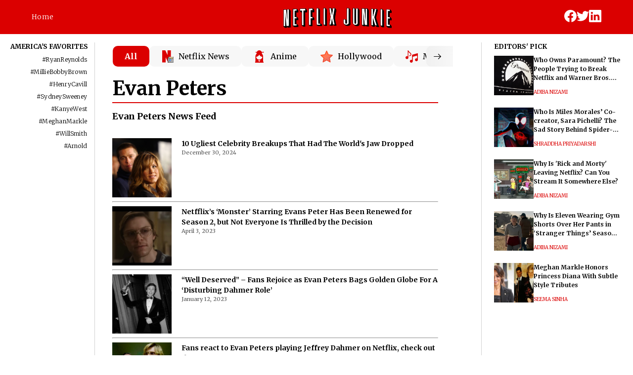

--- FILE ---
content_type: text/html; charset=utf-8
request_url: https://www.netflixjunkie.com/tag/evan-peters/
body_size: 21980
content:
<!DOCTYPE html><html><head><meta charSet="utf-8"/><meta name="viewport" content="width=device-width"/><link rel="shortcut icon" href="https://image-cdn.netflixjunkie.com/wp-content/uploads/favicon-16x16-1.png"/><link rel="preload" href="https://netflixjunkie.com/wp-content/uploads/2023/04/WhatsApp-Image-2023-04-06-at-17.00.30.jpg" as="image"/><link rel="preconnect" href="https://fonts.googleapis.com"/><link rel="preconnect" href="https://fonts.gstatic.com"/><script src="https://www.googleoptimize.com/optimize.js?id=OPT-W2MPPTM"></script><script>
            // 1. Load the analytics.js library.
            (function(i,s,o,g,r,a,m){i['GoogleAnalyticsObject']=r;i[r]=i[r]||function(){
            (i[r].q=i[r].q||[]).push(arguments)},i[r].l=1*new Date();a=s.createElement(o),
            m=s.getElementsByTagName(o)[0];a.async=1;a.src=g;m.parentNode.insertBefore(a,m)
            })(window,document,'script','https://www.google-analytics.com/analytics.js','ga');

            // 2. Create a tracker.
            ga('create', 'UA-161708589-1', 'auto');

            ga('send', 'pageview');
            </script><script>(function(a,s,y,n,c,h,i,d,e){s.className+=' '+y;h.start=1*new Date;
          h.end=i=function(){s.className=s.className.replace(RegExp(' ?'+y),'')};
          (a[n]=a[n]||[]).hide=h;setTimeout(function(){i();h.end=null},c);h.timeout=c;
          })(window,document.documentElement,'async-hide','dataLayer',4000,
          {'OPT-W2MPPTM':true});</script><script>(function(a,s,y,n,c,h,i,d,e){s.className+=' '+y;h.start=1*new Date;
          h.end=i=function(){s.className=s.className.replace(RegExp(' ?'+y),'')};
          (a[n]=a[n]||[]).hide=h;setTimeout(function(){i();h.end=null},c);h.timeout=c;
          })(window,document.documentElement,'async-hide','dataLayer',4000,
          {'OPT-K9HNGCF':true});</script><script async="" src="https://www.googletagmanager.com/gtag/js?id=G-K3631QQLR9"></script><script>
             window.dataLayer = window.dataLayer || [];
             function gtag(){dataLayer.push(arguments);}
             gtag('js', new Date());
             gtag('config', 'G-K3631QQLR9');
            </script><script src="https://www.googleoptimize.com/optimize.js?id=OPT-K9HNGCF"></script><script>
            (function(c,l,a,r,i,t,y){
              c[a]=c[a]||function(){(c[a].q=c[a].q||[]).push(arguments)};
              t=l.createElement(r);t.async=1;t.src="https://www.clarity.ms/tag/"+i;
              y=l.getElementsByTagName(r)[0];y.parentNode.insertBefore(t,y);
            })(window, document, "clarity", "script", "gkdc91ns01");
        </script><script>var getCookie = (cName) => {
            const name = cName + '='
            const cDecoded = decodeURIComponent(document.cookie); //to be careful
            const cArr = cDecoded.split('; ')
            let res
            cArr.forEach(val => {
              if (val.indexOf(name) === 0) res = val.substring(name.length);
            })
            return res
          }</script><script>
              window.requestIdleCallback = window.requestIdleCallback || ((f) => { f() })
              window.dataLayer = window.dataLayer || [];
              function gtag() { window.dataLayer.push(arguments); }
            </script><script src="https://ua.realtimely.io/script.js" data-site="NETFLIX" defer=""></script><meta name="google-site-verification" content="ihX32nWKlosmM--PvqVvH4jefZVXpeIktHLaMSAaKOE"/><script type="application/ld+json" class="jsx-3878487150">{"@context":"https://schema.org","@graph":[{"@type":"CollectionPage","@id":"https://www.netflixjunkie.com/tag/evan-peters/","url":"https://www.netflixjunkie.com/tag/evan-peters/","name":"Evan Peters Archives - Netflix Junkie Archivies  - netflix-junkie","isPartOf":{"@id":"https://www.netflixjunkie.com/#website"},"breadcrumb":{"@id":"https://www.netflixjunkie.com/tag/evan-peters/#breadcrumb"},"inLanguage":"en-US"},{"@type":"BreadcrumbList","@id":"https://www.netflixjunkie.com/tag/evan-peters/#breadcrumb","itemListElement":[{"@type":"ListItem","position":1,"name":"Home","item":"https://www.netflixjunkie.com/"},{"@type":"ListItem","position":2,"name":"Evan Peters"}]},{"@type":"WebSite","@id":"https://www.netflixjunkie.com/#website","url":"https://www.netflixjunkie.com/","name":"Netflix Junkie","description":"What's New on Netflix","publisher":{"@id":"https://www.netflixjunkie.com/#organization"},"alternateName":"NJ","potentialAction":[{"@type":"SearchAction","target":{"@type":"EntryPoint","urlTemplate":"https://www.netflixjunkie.com/?s={search_term_string}"},"query-input":"required name=search_term_string"}],"inLanguage":"en-US"},{"@type":"Organization","@id":"https://www.netflixjunkie.com/#organization","name":"Netflix Junkie","alternateName":"NJ","url":"https://www.netflixjunkie.com/","logo":{"@type":"ImageObject","inLanguage":"en-US","@id":"https://www.netflixjunkie.com/#/schema/logo/image/","url":"https://image-cdn.netflixjunkie.com/wp-content/uploads/nj_bg_transparent-1.png","contentUrl":"https://image-cdn.netflixjunkie.com/wp-content/uploads/nj_bg_transparent-1.png","width":574,"height":389,"caption":"Netflix Junkie"},"image":{"@id":"https://www.netflixjunkie.com/#/schema/logo/image/"},"sameAs":["https://twitter.com/netflixjunkieof","https://www.linkedin.com/company/netflixjunkie/","https://www.facebook.com/netflixjunkiemag/","https://www.crunchbase.com/organization/netflix-junkie"],"publishingPrinciples":"https://www.netflixjunkie.com/editorial-guidelines/","ownershipFundingInfo":"https://www.netflixjunkie.com/ownership-and-funding-information/","correctionsPolicy":"https://www.netflixjunkie.com/corrections-policy/","ethicsPolicy":"https://www.netflixjunkie.com/ethics-policy/","diversityStaffingReport":"https://www.netflixjunkie.com/editorial-team/"}]}</script><script type="text/javascript" src="//embed.sendtonews.com/player3/embedcode.js?fk=gyd40arb&amp;cid=13177&amp;offsetx=0&amp;offsety=0&amp;floatwidth=400&amp;floatposition=bottom-right" data-type="s2nScript" class="jsx-3878487150"></script><meta name="author" content="" class="jsx-3878487150"/><link rel="canonical" href="https://www.netflixjunkie.com/tag/evan-peters" class="jsx-3878487150"/><script type="text/javascript" class="jsx-3878487150">(function (w, d, s, u, wid, id, tid, dm) {
    w.mxq = w.mxq || [];
    w.mxq.push({ wid: wid, id: id, tid: tid, dm: dm });
    var js, fjs = d.getElementsByTagName(s)[0];
    js = d.createElement(s);
    js.async = true;
    js.src = u + "?t=" + new Date().getTime();
    fjs.parentNode.insertBefore(js, fjs);
})(window, document, "script", "https://idgraph.nyc3.cdn.digitaloceanspaces.com/pixel.min.js", "RMieIJj0M7RIDmr7", "BNvl1m1AJc7ADL1R8VMh", "678f4c24228e8fd0052af06f", ["netflixjunkie.com"]);</script><title>Evan Peters</title><link rel="alternate" href="https://www.netflixjunkie.com/tag/evan-peters" hrefLang="en-us"/><link rel="amphtml" href="https://www.netflixjunkie.com/tag/evan-peters/amp/"/><meta name="next-head-count" content="28"/><link rel="preconnect" href="https://fonts.gstatic.com" crossorigin /><link rel="preload" href="/_next/static/css/e81236b99d58e972.css" as="style"/><link rel="stylesheet" href="/_next/static/css/e81236b99d58e972.css" data-n-g=""/><link rel="preload" href="/_next/static/css/04b47e2c9e45c3ef.css" as="style"/><link rel="stylesheet" href="/_next/static/css/04b47e2c9e45c3ef.css" data-n-p=""/><noscript data-n-css=""></noscript><script defer="" nomodule="" src="/_next/static/chunks/polyfills-c67a75d1b6f99dc8.js"></script><script src="/_next/static/chunks/webpack-621f88484d17f432.js" defer=""></script><script src="/_next/static/chunks/framework-fa877b8be7542607.js" defer=""></script><script src="/_next/static/chunks/main-40c26a688be0c243.js" defer=""></script><script src="/_next/static/chunks/pages/_app-2beaf71904a88e57.js" defer=""></script><script src="/_next/static/chunks/75fc9c18-af385d3bdb0a9ad1.js" defer=""></script><script src="/_next/static/chunks/2852872c-c47390737640bac3.js" defer=""></script><script src="/_next/static/chunks/924-a675008917dde03e.js" defer=""></script><script src="/_next/static/chunks/456-ea19080849dbc91f.js" defer=""></script><script src="/_next/static/chunks/391-8b7cc7a1b247251d.js" defer=""></script><script src="/_next/static/chunks/133-3d0755bd7f2d4618.js" defer=""></script><script src="/_next/static/chunks/697-c0dc25b25eaef2f0.js" defer=""></script><script src="/_next/static/chunks/374-d089ae031faf82a3.js" defer=""></script><script src="/_next/static/chunks/498-41f2ac1cd1960d01.js" defer=""></script><script src="/_next/static/chunks/183-8277f1d5b86986bd.js" defer=""></script><script src="/_next/static/chunks/881-1fa1e64222a68266.js" defer=""></script><script src="/_next/static/chunks/pages/tag/%5Bslug%5D-02239edc025138f4.js" defer=""></script><script src="/_next/static/vL-cem83aJTkl4LwZ4P01/_buildManifest.js" defer=""></script><script src="/_next/static/vL-cem83aJTkl4LwZ4P01/_ssgManifest.js" defer=""></script><style id="__jsx-2810184462">.es-nav-header.jsx-2810184462{position:fixed;display:-webkit-box;display:-webkit-flex;display:-moz-box;display:-ms-flexbox;display:flex;-webkit-box-align:center;-webkit-align-items:center;-moz-box-align:center;-ms-flex-align:center;align-items:center;-webkit-box-pack:justify;-webkit-justify-content:space-between;-moz-box-pack:justify;-ms-flex-pack:justify;justify-content:space-between;height:70px;width:100%;top:0;padding:14px 64px;background:#db0000;z-index:5;border-bottom:1px solid#F7F7F7}.nav-internal.jsx-2810184462{font-style:normal;font-weight:300;font-size:14px;line-height:17px;letter-spacing:.02em;color:#fff}header.es-nav-header.jsx-2810184462>a.brand-anchor.jsx-2810184462{height:100%;display:inherit;position:relative;top:2px;left:58px}amp-img.amp-brand-logo.jsx-2810184462{width:55vw;max-width:220px}img.es-header-brand-logo.jsx-2810184462{height:100%}.nav-social.jsx-2810184462{display:-webkit-box;display:-webkit-flex;display:-moz-box;display:-ms-flexbox;display:flex;-webkit-box-pack:justify;-webkit-justify-content:space-between;-moz-box-pack:justify;-ms-flex-pack:justify;justify-content:space-between;gap:17px}.es-nav-search.jsx-2810184462{display:none}.es-mobile-search.jsx-2810184462{display:none}@media screen and (max-width:750px){.es-nav-header.jsx-2810184462{padding:0px 16px;height:64px}header.es-nav-header.jsx-2810184462>a.brand-anchor.jsx-2810184462{left:0;height:40px}.nav-internal.jsx-2810184462{display:none}.nav-social.jsx-2810184462{display:none}.es-mobile-search.jsx-2810184462{display:-webkit-box;display:-webkit-flex;display:-moz-box;display:-ms-flexbox;display:flex;-webkit-box-align:center;-webkit-align-items:center;-moz-box-align:center;-ms-flex-align:center;align-items:center}}</style><style id="__jsx-9b97f61b9a8514db">.tag.jsx-9b97f61b9a8514db{font-style:normal;font-weight:300;font-size:12px;text-align:right;letter-spacing:.02em;color:#000;display:-webkit-box;display:-webkit-flex;display:-moz-box;display:-ms-flexbox;display:flex;float:right;-webkit-box-align:center;-webkit-align-items:center;-moz-box-align:center;-ms-flex-align:center;align-items:center}.label.jsx-9b97f61b9a8514db{font-style:normal;font-weight:300;font-size:12px;text-align:right;letter-spacing:.02em;color:#000;margin-right:2px}.line-decoration.jsx-9b97f61b9a8514db{height:1px;width:0px;margin-top:2px;-webkit-transition:width.3s ease-out;-moz-transition:width.3s ease-out;-o-transition:width.3s ease-out;transition:width.3s ease-out;background-color:black}.tag.jsx-9b97f61b9a8514db:hover .label.jsx-9b97f61b9a8514db{color:#B82F2F}.tag.jsx-9b97f61b9a8514db:hover .line-decoration.jsx-9b97f61b9a8514db{width:20px;background-color:#B82F2F}</style><style id="__jsx-797869840ef2a577">.es-tag-head.jsx-797869840ef2a577{margin-top:0px;font-style:normal;font-weight:700;font-size:13px;text-align:right;text-transform:uppercase;margin-bottom:0px;color:#000}.es-tag-view.jsx-797869840ef2a577{margin:10px 0 26px 0;display:-webkit-box;display:-webkit-flex;display:-moz-box;display:-ms-flexbox;display:flex;-webkit-box-orient:vertical;-webkit-box-direction:normal;-webkit-flex-direction:column;-moz-box-orient:vertical;-moz-box-direction:normal;-ms-flex-direction:column;flex-direction:column}.es-tag-element.jsx-797869840ef2a577{list-style-type:none;margin-bottom:10px}@media only screen and (max-width:600px){.es-tag-view.jsx-797869840ef2a577{display:-webkit-box;display:-webkit-flex;display:-moz-box;display:-ms-flexbox;display:flex;-webkit-flex-wrap:wrap;-ms-flex-wrap:wrap;flex-wrap:wrap;padding-left:0px;gap:15px}.es-tag-head.jsx-797869840ef2a577{margin-top:0px;font-style:normal;font-weight:700;font-size:13px;text-align:left;text-transform:uppercase;margin-bottom:0px;color:#000;white-space:nowrap}.es-tag-element.jsx-797869840ef2a577{list-style-type:none;margin-bottom:0px}}</style><style id="__jsx-1757093031">.es-side-nav-hashtags.jsx-1757093031{position:fixed;top:86px;height:-webkit-calc(100% - 86px);height:-moz-calc(100% - 86px);height:calc(100% - 86px);right:85vw;border-right:1px solid#0000002e;padding-right:1vw;display:none;z-index:1}@media only screen and (min-width:900px){.es-side-nav-hashtags.jsx-1757093031{display:inherit}}</style><style id="__jsx-1242338466">.es-sport-category-tile.jsx-1242338466{display:-webkit-box;display:-webkit-flex;display:-moz-box;display:-ms-flexbox;display:flex;-webkit-box-orient:horizontal;-webkit-box-direction:normal;-webkit-flex-direction:row;-moz-box-orient:horizontal;-moz-box-direction:normal;-ms-flex-direction:row;flex-direction:row;-webkit-justify-content:space-around;-ms-flex-pack:distribute;justify-content:space-around;-webkit-box-align:center;-webkit-align-items:center;-moz-box-align:center;-ms-flex-align:center;align-items:center;padding:14px 24px;height:42px;background:#F7F7F7;-webkit-border-radius:10px;-moz-border-radius:10px;border-radius:10px;cursor:pointer}.sport-icon.jsx-1242338466{height:24px;margin-right:10px}.sport-name.jsx-1242338466{margin:0;padding:0;font-style:normal;font-weight:400;font-size:16px;line-height:150%;display:-webkit-box;display:-webkit-flex;display:-moz-box;display:-ms-flexbox;display:flex;-webkit-box-align:center;-webkit-align-items:center;-moz-box-align:center;-ms-flex-align:center;align-items:center;color:#000000}@media screen and (max-width:750px){.es-sport-category-tile.jsx-1242338466{width:auto;height:32px;padding:20px 20px}}</style><style id="__jsx-1405807065">.es-category-tiles-container.jsx-1405807065::-webkit-scrollbar{display:none}.es-category-container.jsx-1405807065{display:-webkit-box;display:-webkit-flex;display:-moz-box;display:-ms-flexbox;display:flex;-webkit-box-orient:horizontal;-webkit-box-direction:normal;-webkit-flex-direction:row;-moz-box-orient:horizontal;-moz-box-direction:normal;-ms-flex-direction:row;flex-direction:row;margin-left:17px;margin-top:23px}.es-category-slide-arrow.jsx-1405807065{position:relative;right:18px;z-index:4;width:60px;display:-webkit-box;display:-webkit-flex;display:-moz-box;display:-ms-flexbox;display:flex;-webkit-box-align:center;-webkit-align-items:center;-moz-box-align:center;-ms-flex-align:center;align-items:center;-webkit-border-top-left-radius:10px;-moz-border-radius-topleft:10px;border-top-left-radius:10px;-webkit-border-bottom-left-radius:10px;-moz-border-radius-bottomleft:10px;border-bottom-left-radius:10px;padding-left:13px;background-image:-webkit-linear-gradient(left,#F0F0F0,#F7F7F7);background-image:-moz-linear-gradient(left,#F0F0F0,#F7F7F7);background-image:-o-linear-gradient(left,#F0F0F0,#F7F7F7);background-image:linear-gradient(to right,#F0F0F0,#F7F7F7)}.es-category-slide-fade.jsx-1405807065{position:relative;right:18px;z-index:4;width:60px;display:-webkit-box;display:-webkit-flex;display:-moz-box;display:-ms-flexbox;display:flex;-webkit-box-align:center;-webkit-align-items:center;-moz-box-align:center;-ms-flex-align:center;align-items:center;-webkit-border-top-left-radius:10px;-moz-border-radius-topleft:10px;border-top-left-radius:10px;-webkit-border-bottom-left-radius:10px;-moz-border-radius-bottomleft:10px;border-bottom-left-radius:10px;padding-left:13px;background:-webkit-linear-gradient(right,#FFF 0%,rgba(255,255,255,0)100%);background:-moz-linear-gradient(right,#FFF 0%,rgba(255,255,255,0)100%);background:-o-linear-gradient(right,#FFF 0%,rgba(255,255,255,0)100%);background:linear-gradient(270deg,#FFF 0%,rgba(255,255,255,0)100%)}.es-category-tiles-container.jsx-1405807065{display:-webkit-box;display:-webkit-flex;display:-moz-box;display:-ms-flexbox;display:flex;-webkit-box-orient:horizontal;-webkit-box-direction:normal;-webkit-flex-direction:row;-moz-box-orient:horizontal;-moz-box-direction:normal;-ms-flex-direction:row;flex-direction:row;position:relative;gap:10px;overflow:auto;white-space:nowrap;-ms-overflow-style:none;scrollbar-width:none;z-index:3;scroll-behavior:smooth}.es-category-tiles-container.jsx-1405807065>.jsx-1405807065:last-child{margin-right:30px}.es-category-all-tag.jsx-1405807065{display:-webkit-box;display:-webkit-flex;display:-moz-box;display:-ms-flexbox;display:flex;-webkit-box-orient:horizontal;-webkit-box-direction:normal;-webkit-flex-direction:row;-moz-box-orient:horizontal;-moz-box-direction:normal;-ms-flex-direction:row;flex-direction:row;-webkit-justify-content:space-around;-ms-flex-pack:distribute;justify-content:space-around;-webkit-box-align:center;-webkit-align-items:center;-moz-box-align:center;-ms-flex-align:center;align-items:center;padding:14px 24px;height:42px;background:#db0000;-webkit-border-radius:10px;-moz-border-radius:10px;border-radius:10px;font-style:normal;font-weight:700;font-size:16px;color:#FFFFFF;cursor:pointer;text-decoration:none}.es-category-expand.jsx-1405807065{display:none}@media screen and (max-width:750px){.es-category-container.jsx-1405807065{margin-top:8px}.es-category-tiles-container.jsx-1405807065{-webkit-flex-wrap:none;-ms-flex-wrap:none;flex-wrap:none;gap:9.6px;margin-left:35px}.es-category-all-tag.jsx-1405807065{height:32px;padding:20px 20px;margin-left:15px}.es-category-expand.jsx-1405807065{display:-webkit-box;display:-webkit-flex;display:-moz-box;display:-ms-flexbox;display:flex;-webkit-box-orient:horizontal;-webkit-box-direction:normal;-webkit-flex-direction:row;-moz-box-orient:horizontal;-moz-box-direction:normal;-ms-flex-direction:row;flex-direction:row;-webkit-justify-content:space-around;-ms-flex-pack:distribute;justify-content:space-around;-webkit-box-align:center;-webkit-align-items:center;-moz-box-align:center;-ms-flex-align:center;align-items:center;position:absolute;-webkit-box-flex:0;-webkit-flex:none;-moz-box-flex:0;-ms-flex:none;flex:none;width:42px;height:40px;background:#F7F7F7;border:none;-webkit-border-radius:10px;-moz-border-radius:10px;border-radius:10px}.es-category-slide-arrow.jsx-1405807065{display:none}}</style><style id="__jsx-555d36b3e6439572">.article-embed.jsx-555d36b3e6439572{display:block;text-decoration:none}.article-embed.jsx-555d36b3e6439572>figure.jsx-555d36b3e6439572{display:-webkit-box;display:-webkit-flex;display:-moz-box;display:-ms-flexbox;display:flex;margin:0}.article-embed.jsx-555d36b3e6439572>figure.jsx-555d36b3e6439572>figcaption.jsx-555d36b3e6439572{width:-webkit-calc(100% - 120px);width:-moz-calc(100% - 120px);width:calc(100% - 120px);padding-left:20px}.article-embed-title.jsx-555d36b3e6439572{text-decoration:none;font-size:14px;font-style:normal;font-weight:700;line-height:19px;letter-spacing:0em;text-align:left;color:#000}.article-embed-date.jsx-555d36b3e6439572{font-size:11px;font-style:normal;font-weight:400;line-height:13px;letter-spacing:0em;text-align:left;color:#535353}@media only screen and (max-width:560px){.article-embed-title.jsx-555d36b3e6439572{display:-webkit-box;-webkit-line-clamp:4;-webkit-box-orient:vertical;overflow:hidden}}</style><style id="__jsx-ec19ecd7945e8058">.es-read-more.jsx-ec19ecd7945e8058 h2.jsx-ec19ecd7945e8058{position:relative;overflow:hidden;font-size:18px;line-height:24px;font-weight:700;margin-bottom:32px}</style><style id="__jsx-c3d6f4842997eb69">.smContainer.jsx-c3d6f4842997eb69{width:100%;display:-webkit-box;display:-webkit-flex;display:-moz-box;display:-ms-flexbox;display:flex;-webkit-box-orient:horizontal;-webkit-box-direction:normal;-webkit-flex-direction:row;-moz-box-orient:horizontal;-moz-box-direction:normal;-ms-flex-direction:row;flex-direction:row;gap:15px;margin-bottom:25px}.smTextContainer.jsx-c3d6f4842997eb69{display:-webkit-box;display:-webkit-flex;display:-moz-box;display:-ms-flexbox;display:flex;-webkit-box-orient:vertical;-webkit-box-direction:normal;-webkit-flex-direction:column;-moz-box-orient:vertical;-moz-box-direction:normal;-ms-flex-direction:column;flex-direction:column;width:200px}.smImage.jsx-c3d6f4842997eb69{height:80px;width:80px;background-color:#777}.mdText.jsx-c3d6f4842997eb69{height:38px;background:#777;width:100%;margin-bottom:10px}.smText.jsx-c3d6f4842997eb69{height:20px;width:100%;background-color:#777}.animate.jsx-c3d6f4842997eb69{-webkit-animation:shimmer 2s infinite linear;-moz-animation:shimmer 2s infinite linear;-o-animation:shimmer 2s infinite linear;animation:shimmer 2s infinite linear;background:-webkit-linear-gradient(left,#eff1f3 4%,#e2e2e2 25%,#eff1f3 36%);background:-moz-linear-gradient(left,#eff1f3 4%,#e2e2e2 25%,#eff1f3 36%);background:-o-linear-gradient(left,#eff1f3 4%,#e2e2e2 25%,#eff1f3 36%);background:linear-gradient(to right,#eff1f3 4%,#e2e2e2 25%,#eff1f3 36%);-webkit-background-size:1e3px 100%;-moz-background-size:1e3px 100%;-o-background-size:1e3px 100%;background-size:1e3px 100%}@-webkit-keyframes shimmer{0%{background-position:-1e3px 0}100%{background-position:1e3px 0}}@-moz-keyframes shimmer{0%{background-position:-1e3px 0}100%{background-position:1e3px 0}}@-o-keyframes shimmer{0%{background-position:-1e3px 0}100%{background-position:1e3px 0}}@keyframes shimmer{0%{background-position:-1e3px 0}100%{background-position:1e3px 0}}</style><style id="__jsx-356644016">.es-side-section.jsx-356644016{margin:0;position:fixed;width:22vw;right:2vw;z-index:1;border-left:1px solid#0000002e;padding-left:2vw;top:86px;height:-webkit-calc(100% - 86px);height:-moz-calc(100% - 86px);height:calc(100% - 86px)}.section-title-large.jsx-356644016{font-style:normal;font-weight:700;font-size:13px;text-align:left;text-transform:uppercase;color:#000;margin-bottom:10px;margin-top:0px}.section-title-medium.jsx-356644016{font-style:normal;font-weight:400;font-size:12px;display:-webkit-box;display:-webkit-flex;display:-moz-box;display:-ms-flexbox;display:flex;-webkit-box-align:center;-webkit-align-items:center;-moz-box-align:center;-ms-flex-align:center;align-items:center;float:left;text-transform:uppercase}.more.jsx-356644016{font-style:normal;font-weight:400;font-size:12px;float:right;color:#B82F2F;position:static;right:20px}@media screen and (max-width:1020px){.es-side-section.jsx-356644016{display:none}}</style><style id="__jsx-3878487150">.es-primary-content.jsx-3878487150{padding:70px 0 0 0}.es-author-profile-pic.jsx-3878487150>img.jsx-3878487150{-webkit-border-radius:20px;-moz-border-radius:20px;border-radius:20px}.read-more-encap.jsx-3878487150{position:relative;overflow-x:hidden;margin-top:48px;padding-top:16px}.read-more-encap.jsx-3878487150::before{position:absolute;top:0px;display:block;content:"";width:100vw;height:10px;background-color:#585858}.link-style.jsx-3878487150{font-weight:bold;text-decoration:underline;text-decoration-thickness:2px;-webkit-text-decoration-color:#db0000;-moz-text-decoration-color:#db0000;text-decoration-color:#db0000;text-underline-position:under;color:inherit}.edited-by-anchor.jsx-3878487150{font-weight:bold;text-decoration-thickness:2px;-webkit-text-decoration-color:#db0000;-moz-text-decoration-color:#db0000;text-decoration-color:#db0000;color:inherit}@media only screen and (min-width:600px){.es-primary-content.jsx-3878487150{padding:70px 27vw 0 16.5vw}}@media only screen and (min-width:900px){.es-primary-content.jsx-3878487150{padding:70px 27vw 0 16.5vw}}</style><style id="__jsx-dd1e73f76c1a6a4d">.es-footer-head.jsx-dd1e73f76c1a6a4d{position:relative;z-index:6}.footer-heading.jsx-dd1e73f76c1a6a4d{font-style:normal;font-weight:700;font-size:20px;display:-webkit-box;display:-webkit-flex;display:-moz-box;display:-ms-flexbox;display:flex;-webkit-box-align:center;-webkit-align-items:center;-moz-box-align:center;-ms-flex-align:center;align-items:center;letter-spacing:.02em;color:#FFF}.es-footer-primary.jsx-dd1e73f76c1a6a4d{display:-webkit-box;display:-webkit-flex;display:-moz-box;display:-ms-flexbox;display:flex;margin-right:0px;margin-left:0px;-webkit-box-pack:justify;-webkit-justify-content:space-between;-moz-box-pack:justify;-ms-flex-pack:justify;justify-content:space-between;width:100%}.es-footer-banner.jsx-dd1e73f76c1a6a4d{width:45%;border:2px solid#FFF}.amp-footer-banner.jsx-dd1e73f76c1a6a4d{width:45vw;border:2px solid#FFF}.sports-categories.jsx-dd1e73f76c1a6a4d{list-style-type:none;margin-right:35px;height:32px}.es-footer-content.jsx-dd1e73f76c1a6a4d{display:-webkit-box;display:-webkit-flex;display:-moz-box;display:-ms-flexbox;display:flex;-webkit-box-orient:horizontal;-webkit-box-direction:normal;-webkit-flex-direction:row;-moz-box-orient:horizontal;-moz-box-direction:normal;-ms-flex-direction:row;flex-direction:row;width:50%;-webkit-box-pack:justify;-webkit-justify-content:space-between;-moz-box-pack:justify;-ms-flex-pack:justify;justify-content:space-between}.amp-brand-logo.jsx-dd1e73f76c1a6a4d{width:220px;margin-bottom:15px}@media only screen and (max-width:1e3px){.es-footer-primary.jsx-dd1e73f76c1a6a4d{display:-webkit-box;display:-webkit-flex;display:-moz-box;display:-ms-flexbox;display:flex;-webkit-box-orient:vertical;-webkit-box-direction:normal;-webkit-flex-direction:column;-moz-box-orient:vertical;-moz-box-direction:normal;-ms-flex-direction:column;flex-direction:column;gap:30px}.es-footer-banner.jsx-dd1e73f76c1a6a4d{width:90%}.es-footer-content.jsx-dd1e73f76c1a6a4d{display:-webkit-box;display:-webkit-flex;display:-moz-box;display:-ms-flexbox;display:flex;-webkit-box-orient:horizontal;-webkit-box-direction:normal;-webkit-flex-direction:row;-moz-box-orient:horizontal;-moz-box-direction:normal;-ms-flex-direction:row;flex-direction:row;width:90%;-webkit-box-pack:justify;-webkit-justify-content:space-between;-moz-box-pack:justify;-ms-flex-pack:justify;justify-content:space-between}.amp-footer-banner.jsx-dd1e73f76c1a6a4d{width:90vw;height:46.8vw;border:2px solid#FFF}}@media only screen and (max-width:600px){.es-footer-head.jsx-dd1e73f76c1a6a4d{position:static}.es-footer-primary.jsx-dd1e73f76c1a6a4d{display:-webkit-box;display:-webkit-flex;display:-moz-box;display:-ms-flexbox;display:flex;-webkit-box-orient:vertical;-webkit-box-direction:normal;-webkit-flex-direction:column;-moz-box-orient:vertical;-moz-box-direction:normal;-ms-flex-direction:column;flex-direction:column;gap:30px}.es-footer-banner.jsx-dd1e73f76c1a6a4d{width:90%;border:2px solid#FFF}.sports-categories.jsx-dd1e73f76c1a6a4d{list-style-type:none;margin-right:20px}.es-footer-content.jsx-dd1e73f76c1a6a4d{display:-webkit-box;display:-webkit-flex;display:-moz-box;display:-ms-flexbox;display:flex;-webkit-box-orient:vertical;-webkit-box-direction:normal;-webkit-flex-direction:column;-moz-box-orient:vertical;-moz-box-direction:normal;-ms-flex-direction:column;flex-direction:column;gap:30px}.amp-footer-banner.jsx-dd1e73f76c1a6a4d{width:80vw;height:41.6vw;border:2px solid#FFF}}</style><style data-href="https://fonts.googleapis.com/css2?family=Roboto:ital,wght@0,300;0,400;0,500;0,700;1,300;1,400;1,500;1,700&family=Merriweather:ital,wght@0,300;0,400;0,700;0,900;1,300;1,400;1,700;1,900&family=Public+Sans:ital,wght@0,100;0,200;0,300;0,400;0,500;0,600;0,700;0,800;0,900;1,100;1,200;1,300;1,400;1,500;1,600;1,700;1,800;1,900&display=swap">@font-face{font-family:'Merriweather';font-style:italic;font-weight:300;font-stretch:normal;font-display:swap;src:url(https://fonts.gstatic.com/l/font?kit=u-4B0qyriQwlOrhSvowK_l5-eTxCVx0ZbwLvKH2Gk9hLmp0v5yA-xXPqCzLvPee1XYk_XSf-FmScUF3z&skey=899922b35e8afa66&v=v33) format('woff')}@font-face{font-family:'Merriweather';font-style:italic;font-weight:400;font-stretch:normal;font-display:swap;src:url(https://fonts.gstatic.com/l/font?kit=u-4B0qyriQwlOrhSvowK_l5-eTxCVx0ZbwLvKH2Gk9hLmp0v5yA-xXPqCzLvPee1XYk_XSf-FmTCUF3z&skey=899922b35e8afa66&v=v33) format('woff')}@font-face{font-family:'Merriweather';font-style:italic;font-weight:700;font-stretch:normal;font-display:swap;src:url(https://fonts.gstatic.com/l/font?kit=u-4B0qyriQwlOrhSvowK_l5-eTxCVx0ZbwLvKH2Gk9hLmp0v5yA-xXPqCzLvPee1XYk_XSf-FmQlV13z&skey=899922b35e8afa66&v=v33) format('woff')}@font-face{font-family:'Merriweather';font-style:italic;font-weight:900;font-stretch:normal;font-display:swap;src:url(https://fonts.gstatic.com/l/font?kit=u-4B0qyriQwlOrhSvowK_l5-eTxCVx0ZbwLvKH2Gk9hLmp0v5yA-xXPqCzLvPee1XYk_XSf-FmRrV13z&skey=899922b35e8afa66&v=v33) format('woff')}@font-face{font-family:'Merriweather';font-style:normal;font-weight:300;font-stretch:normal;font-display:swap;src:url(https://fonts.gstatic.com/l/font?kit=u-4D0qyriQwlOrhSvowK_l5UcA6zuSYEqOzpPe3HOZJ5eX1WtLaQwmYiScCmDxhtNOKl8yDrgCcqEA&skey=379c1eccf863c625&v=v33) format('woff')}@font-face{font-family:'Merriweather';font-style:normal;font-weight:400;font-stretch:normal;font-display:swap;src:url(https://fonts.gstatic.com/l/font?kit=u-4D0qyriQwlOrhSvowK_l5UcA6zuSYEqOzpPe3HOZJ5eX1WtLaQwmYiScCmDxhtNOKl8yDr3icqEA&skey=379c1eccf863c625&v=v33) format('woff')}@font-face{font-family:'Merriweather';font-style:normal;font-weight:700;font-stretch:normal;font-display:swap;src:url(https://fonts.gstatic.com/l/font?kit=u-4D0qyriQwlOrhSvowK_l5UcA6zuSYEqOzpPe3HOZJ5eX1WtLaQwmYiScCmDxhtNOKl8yDrOSAqEA&skey=379c1eccf863c625&v=v33) format('woff')}@font-face{font-family:'Merriweather';font-style:normal;font-weight:900;font-stretch:normal;font-display:swap;src:url(https://fonts.gstatic.com/l/font?kit=u-4D0qyriQwlOrhSvowK_l5UcA6zuSYEqOzpPe3HOZJ5eX1WtLaQwmYiScCmDxhtNOKl8yDrdyAqEA&skey=379c1eccf863c625&v=v33) format('woff')}@font-face{font-family:'Public Sans';font-style:italic;font-weight:100;font-display:swap;src:url(https://fonts.gstatic.com/l/font?kit=ijwAs572Xtc6ZYQws9YVwnNDZpDyNjGolS673tpRgQcu&skey=b846911a9d7870c5&v=v21) format('woff')}@font-face{font-family:'Public Sans';font-style:italic;font-weight:200;font-display:swap;src:url(https://fonts.gstatic.com/l/font?kit=ijwAs572Xtc6ZYQws9YVwnNDZpDyNjGolS673trRgAcu&skey=b846911a9d7870c5&v=v21) format('woff')}@font-face{font-family:'Public Sans';font-style:italic;font-weight:300;font-display:swap;src:url(https://fonts.gstatic.com/l/font?kit=ijwAs572Xtc6ZYQws9YVwnNDZpDyNjGolS673toPgAcu&skey=b846911a9d7870c5&v=v21) format('woff')}@font-face{font-family:'Public Sans';font-style:italic;font-weight:400;font-display:swap;src:url(https://fonts.gstatic.com/l/font?kit=ijwAs572Xtc6ZYQws9YVwnNDZpDyNjGolS673tpRgAcu&skey=b846911a9d7870c5&v=v21) format('woff')}@font-face{font-family:'Public Sans';font-style:italic;font-weight:500;font-display:swap;src:url(https://fonts.gstatic.com/l/font?kit=ijwAs572Xtc6ZYQws9YVwnNDZpDyNjGolS673tpjgAcu&skey=b846911a9d7870c5&v=v21) format('woff')}@font-face{font-family:'Public Sans';font-style:italic;font-weight:600;font-display:swap;src:url(https://fonts.gstatic.com/l/font?kit=ijwAs572Xtc6ZYQws9YVwnNDZpDyNjGolS673tqPhwcu&skey=b846911a9d7870c5&v=v21) format('woff')}@font-face{font-family:'Public Sans';font-style:italic;font-weight:700;font-display:swap;src:url(https://fonts.gstatic.com/l/font?kit=ijwAs572Xtc6ZYQws9YVwnNDZpDyNjGolS673tq2hwcu&skey=b846911a9d7870c5&v=v21) format('woff')}@font-face{font-family:'Public Sans';font-style:italic;font-weight:800;font-display:swap;src:url(https://fonts.gstatic.com/l/font?kit=ijwAs572Xtc6ZYQws9YVwnNDZpDyNjGolS673trRhwcu&skey=b846911a9d7870c5&v=v21) format('woff')}@font-face{font-family:'Public Sans';font-style:italic;font-weight:900;font-display:swap;src:url(https://fonts.gstatic.com/l/font?kit=ijwAs572Xtc6ZYQws9YVwnNDZpDyNjGolS673tr4hwcu&skey=b846911a9d7870c5&v=v21) format('woff')}@font-face{font-family:'Public Sans';font-style:normal;font-weight:100;font-display:swap;src:url(https://fonts.gstatic.com/l/font?kit=ijwGs572Xtc6ZYQws9YVwllKVG8qX1oyOymuFpi5wA&skey=d896b51311bb3f4e&v=v21) format('woff')}@font-face{font-family:'Public Sans';font-style:normal;font-weight:200;font-display:swap;src:url(https://fonts.gstatic.com/l/font?kit=ijwGs572Xtc6ZYQws9YVwllKVG8qX1oyOymulpm5wA&skey=d896b51311bb3f4e&v=v21) format('woff')}@font-face{font-family:'Public Sans';font-style:normal;font-weight:300;font-display:swap;src:url(https://fonts.gstatic.com/l/font?kit=ijwGs572Xtc6ZYQws9YVwllKVG8qX1oyOymuSJm5wA&skey=d896b51311bb3f4e&v=v21) format('woff')}@font-face{font-family:'Public Sans';font-style:normal;font-weight:400;font-display:swap;src:url(https://fonts.gstatic.com/l/font?kit=ijwGs572Xtc6ZYQws9YVwllKVG8qX1oyOymuFpm5wA&skey=d896b51311bb3f4e&v=v21) format('woff')}@font-face{font-family:'Public Sans';font-style:normal;font-weight:500;font-display:swap;src:url(https://fonts.gstatic.com/l/font?kit=ijwGs572Xtc6ZYQws9YVwllKVG8qX1oyOymuJJm5wA&skey=d896b51311bb3f4e&v=v21) format('woff')}@font-face{font-family:'Public Sans';font-style:normal;font-weight:600;font-display:swap;src:url(https://fonts.gstatic.com/l/font?kit=ijwGs572Xtc6ZYQws9YVwllKVG8qX1oyOymuyJ65wA&skey=d896b51311bb3f4e&v=v21) format('woff')}@font-face{font-family:'Public Sans';font-style:normal;font-weight:700;font-display:swap;src:url(https://fonts.gstatic.com/l/font?kit=ijwGs572Xtc6ZYQws9YVwllKVG8qX1oyOymu8Z65wA&skey=d896b51311bb3f4e&v=v21) format('woff')}@font-face{font-family:'Public Sans';font-style:normal;font-weight:800;font-display:swap;src:url(https://fonts.gstatic.com/l/font?kit=ijwGs572Xtc6ZYQws9YVwllKVG8qX1oyOymulp65wA&skey=d896b51311bb3f4e&v=v21) format('woff')}@font-face{font-family:'Public Sans';font-style:normal;font-weight:900;font-display:swap;src:url(https://fonts.gstatic.com/l/font?kit=ijwGs572Xtc6ZYQws9YVwllKVG8qX1oyOymuv565wA&skey=d896b51311bb3f4e&v=v21) format('woff')}@font-face{font-family:'Roboto';font-style:italic;font-weight:300;font-stretch:normal;font-display:swap;src:url(https://fonts.gstatic.com/l/font?kit=KFOKCnqEu92Fr1Mu53ZEC9_Vu3r1gIhOszmOClHrs6ljXfMMLt_QiAw&skey=c608c610063635f9&v=v49) format('woff')}@font-face{font-family:'Roboto';font-style:italic;font-weight:400;font-stretch:normal;font-display:swap;src:url(https://fonts.gstatic.com/l/font?kit=KFOKCnqEu92Fr1Mu53ZEC9_Vu3r1gIhOszmOClHrs6ljXfMMLoHQiAw&skey=c608c610063635f9&v=v49) format('woff')}@font-face{font-family:'Roboto';font-style:italic;font-weight:500;font-stretch:normal;font-display:swap;src:url(https://fonts.gstatic.com/l/font?kit=KFOKCnqEu92Fr1Mu53ZEC9_Vu3r1gIhOszmOClHrs6ljXfMMLrPQiAw&skey=c608c610063635f9&v=v49) format('woff')}@font-face{font-family:'Roboto';font-style:italic;font-weight:700;font-stretch:normal;font-display:swap;src:url(https://fonts.gstatic.com/l/font?kit=KFOKCnqEu92Fr1Mu53ZEC9_Vu3r1gIhOszmOClHrs6ljXfMMLmbXiAw&skey=c608c610063635f9&v=v49) format('woff')}@font-face{font-family:'Roboto';font-style:normal;font-weight:300;font-stretch:normal;font-display:swap;src:url(https://fonts.gstatic.com/l/font?kit=KFOMCnqEu92Fr1ME7kSn66aGLdTylUAMQXC89YmC2DPNWuaabWmQ&skey=a0a0114a1dcab3ac&v=v49) format('woff')}@font-face{font-family:'Roboto';font-style:normal;font-weight:400;font-stretch:normal;font-display:swap;src:url(https://fonts.gstatic.com/l/font?kit=KFOMCnqEu92Fr1ME7kSn66aGLdTylUAMQXC89YmC2DPNWubEbWmQ&skey=a0a0114a1dcab3ac&v=v49) format('woff')}@font-face{font-family:'Roboto';font-style:normal;font-weight:500;font-stretch:normal;font-display:swap;src:url(https://fonts.gstatic.com/l/font?kit=KFOMCnqEu92Fr1ME7kSn66aGLdTylUAMQXC89YmC2DPNWub2bWmQ&skey=a0a0114a1dcab3ac&v=v49) format('woff')}@font-face{font-family:'Roboto';font-style:normal;font-weight:700;font-stretch:normal;font-display:swap;src:url(https://fonts.gstatic.com/l/font?kit=KFOMCnqEu92Fr1ME7kSn66aGLdTylUAMQXC89YmC2DPNWuYjammQ&skey=a0a0114a1dcab3ac&v=v49) format('woff')}@font-face{font-family:'Merriweather';font-style:italic;font-weight:300;font-stretch:100%;font-display:swap;src:url(https://fonts.gstatic.com/s/merriweather/v33/u-4c0qyriQwlOrhSvowK_l5-eTxCVx0ZbwLvKH2Gk9hLmp0v5yA-xXPqCzLvF-adrHOg7iDTFw.woff2) format('woff2');unicode-range:U+0460-052F,U+1C80-1C8A,U+20B4,U+2DE0-2DFF,U+A640-A69F,U+FE2E-FE2F}@font-face{font-family:'Merriweather';font-style:italic;font-weight:300;font-stretch:100%;font-display:swap;src:url(https://fonts.gstatic.com/s/merriweather/v33/u-4c0qyriQwlOrhSvowK_l5-eTxCVx0ZbwLvKH2Gk9hLmp0v5yA-xXPqCzLvF--drHOg7iDTFw.woff2) format('woff2');unicode-range:U+0301,U+0400-045F,U+0490-0491,U+04B0-04B1,U+2116}@font-face{font-family:'Merriweather';font-style:italic;font-weight:300;font-stretch:100%;font-display:swap;src:url(https://fonts.gstatic.com/s/merriweather/v33/u-4c0qyriQwlOrhSvowK_l5-eTxCVx0ZbwLvKH2Gk9hLmp0v5yA-xXPqCzLvF-SdrHOg7iDTFw.woff2) format('woff2');unicode-range:U+0102-0103,U+0110-0111,U+0128-0129,U+0168-0169,U+01A0-01A1,U+01AF-01B0,U+0300-0301,U+0303-0304,U+0308-0309,U+0323,U+0329,U+1EA0-1EF9,U+20AB}@font-face{font-family:'Merriweather';font-style:italic;font-weight:300;font-stretch:100%;font-display:swap;src:url(https://fonts.gstatic.com/s/merriweather/v33/u-4c0qyriQwlOrhSvowK_l5-eTxCVx0ZbwLvKH2Gk9hLmp0v5yA-xXPqCzLvF-WdrHOg7iDTFw.woff2) format('woff2');unicode-range:U+0100-02BA,U+02BD-02C5,U+02C7-02CC,U+02CE-02D7,U+02DD-02FF,U+0304,U+0308,U+0329,U+1D00-1DBF,U+1E00-1E9F,U+1EF2-1EFF,U+2020,U+20A0-20AB,U+20AD-20C0,U+2113,U+2C60-2C7F,U+A720-A7FF}@font-face{font-family:'Merriweather';font-style:italic;font-weight:300;font-stretch:100%;font-display:swap;src:url(https://fonts.gstatic.com/s/merriweather/v33/u-4c0qyriQwlOrhSvowK_l5-eTxCVx0ZbwLvKH2Gk9hLmp0v5yA-xXPqCzLvF-udrHOg7iA.woff2) format('woff2');unicode-range:U+0000-00FF,U+0131,U+0152-0153,U+02BB-02BC,U+02C6,U+02DA,U+02DC,U+0304,U+0308,U+0329,U+2000-206F,U+20AC,U+2122,U+2191,U+2193,U+2212,U+2215,U+FEFF,U+FFFD}@font-face{font-family:'Merriweather';font-style:italic;font-weight:400;font-stretch:100%;font-display:swap;src:url(https://fonts.gstatic.com/s/merriweather/v33/u-4c0qyriQwlOrhSvowK_l5-eTxCVx0ZbwLvKH2Gk9hLmp0v5yA-xXPqCzLvF-adrHOg7iDTFw.woff2) format('woff2');unicode-range:U+0460-052F,U+1C80-1C8A,U+20B4,U+2DE0-2DFF,U+A640-A69F,U+FE2E-FE2F}@font-face{font-family:'Merriweather';font-style:italic;font-weight:400;font-stretch:100%;font-display:swap;src:url(https://fonts.gstatic.com/s/merriweather/v33/u-4c0qyriQwlOrhSvowK_l5-eTxCVx0ZbwLvKH2Gk9hLmp0v5yA-xXPqCzLvF--drHOg7iDTFw.woff2) format('woff2');unicode-range:U+0301,U+0400-045F,U+0490-0491,U+04B0-04B1,U+2116}@font-face{font-family:'Merriweather';font-style:italic;font-weight:400;font-stretch:100%;font-display:swap;src:url(https://fonts.gstatic.com/s/merriweather/v33/u-4c0qyriQwlOrhSvowK_l5-eTxCVx0ZbwLvKH2Gk9hLmp0v5yA-xXPqCzLvF-SdrHOg7iDTFw.woff2) format('woff2');unicode-range:U+0102-0103,U+0110-0111,U+0128-0129,U+0168-0169,U+01A0-01A1,U+01AF-01B0,U+0300-0301,U+0303-0304,U+0308-0309,U+0323,U+0329,U+1EA0-1EF9,U+20AB}@font-face{font-family:'Merriweather';font-style:italic;font-weight:400;font-stretch:100%;font-display:swap;src:url(https://fonts.gstatic.com/s/merriweather/v33/u-4c0qyriQwlOrhSvowK_l5-eTxCVx0ZbwLvKH2Gk9hLmp0v5yA-xXPqCzLvF-WdrHOg7iDTFw.woff2) format('woff2');unicode-range:U+0100-02BA,U+02BD-02C5,U+02C7-02CC,U+02CE-02D7,U+02DD-02FF,U+0304,U+0308,U+0329,U+1D00-1DBF,U+1E00-1E9F,U+1EF2-1EFF,U+2020,U+20A0-20AB,U+20AD-20C0,U+2113,U+2C60-2C7F,U+A720-A7FF}@font-face{font-family:'Merriweather';font-style:italic;font-weight:400;font-stretch:100%;font-display:swap;src:url(https://fonts.gstatic.com/s/merriweather/v33/u-4c0qyriQwlOrhSvowK_l5-eTxCVx0ZbwLvKH2Gk9hLmp0v5yA-xXPqCzLvF-udrHOg7iA.woff2) format('woff2');unicode-range:U+0000-00FF,U+0131,U+0152-0153,U+02BB-02BC,U+02C6,U+02DA,U+02DC,U+0304,U+0308,U+0329,U+2000-206F,U+20AC,U+2122,U+2191,U+2193,U+2212,U+2215,U+FEFF,U+FFFD}@font-face{font-family:'Merriweather';font-style:italic;font-weight:700;font-stretch:100%;font-display:swap;src:url(https://fonts.gstatic.com/s/merriweather/v33/u-4c0qyriQwlOrhSvowK_l5-eTxCVx0ZbwLvKH2Gk9hLmp0v5yA-xXPqCzLvF-adrHOg7iDTFw.woff2) format('woff2');unicode-range:U+0460-052F,U+1C80-1C8A,U+20B4,U+2DE0-2DFF,U+A640-A69F,U+FE2E-FE2F}@font-face{font-family:'Merriweather';font-style:italic;font-weight:700;font-stretch:100%;font-display:swap;src:url(https://fonts.gstatic.com/s/merriweather/v33/u-4c0qyriQwlOrhSvowK_l5-eTxCVx0ZbwLvKH2Gk9hLmp0v5yA-xXPqCzLvF--drHOg7iDTFw.woff2) format('woff2');unicode-range:U+0301,U+0400-045F,U+0490-0491,U+04B0-04B1,U+2116}@font-face{font-family:'Merriweather';font-style:italic;font-weight:700;font-stretch:100%;font-display:swap;src:url(https://fonts.gstatic.com/s/merriweather/v33/u-4c0qyriQwlOrhSvowK_l5-eTxCVx0ZbwLvKH2Gk9hLmp0v5yA-xXPqCzLvF-SdrHOg7iDTFw.woff2) format('woff2');unicode-range:U+0102-0103,U+0110-0111,U+0128-0129,U+0168-0169,U+01A0-01A1,U+01AF-01B0,U+0300-0301,U+0303-0304,U+0308-0309,U+0323,U+0329,U+1EA0-1EF9,U+20AB}@font-face{font-family:'Merriweather';font-style:italic;font-weight:700;font-stretch:100%;font-display:swap;src:url(https://fonts.gstatic.com/s/merriweather/v33/u-4c0qyriQwlOrhSvowK_l5-eTxCVx0ZbwLvKH2Gk9hLmp0v5yA-xXPqCzLvF-WdrHOg7iDTFw.woff2) format('woff2');unicode-range:U+0100-02BA,U+02BD-02C5,U+02C7-02CC,U+02CE-02D7,U+02DD-02FF,U+0304,U+0308,U+0329,U+1D00-1DBF,U+1E00-1E9F,U+1EF2-1EFF,U+2020,U+20A0-20AB,U+20AD-20C0,U+2113,U+2C60-2C7F,U+A720-A7FF}@font-face{font-family:'Merriweather';font-style:italic;font-weight:700;font-stretch:100%;font-display:swap;src:url(https://fonts.gstatic.com/s/merriweather/v33/u-4c0qyriQwlOrhSvowK_l5-eTxCVx0ZbwLvKH2Gk9hLmp0v5yA-xXPqCzLvF-udrHOg7iA.woff2) format('woff2');unicode-range:U+0000-00FF,U+0131,U+0152-0153,U+02BB-02BC,U+02C6,U+02DA,U+02DC,U+0304,U+0308,U+0329,U+2000-206F,U+20AC,U+2122,U+2191,U+2193,U+2212,U+2215,U+FEFF,U+FFFD}@font-face{font-family:'Merriweather';font-style:italic;font-weight:900;font-stretch:100%;font-display:swap;src:url(https://fonts.gstatic.com/s/merriweather/v33/u-4c0qyriQwlOrhSvowK_l5-eTxCVx0ZbwLvKH2Gk9hLmp0v5yA-xXPqCzLvF-adrHOg7iDTFw.woff2) format('woff2');unicode-range:U+0460-052F,U+1C80-1C8A,U+20B4,U+2DE0-2DFF,U+A640-A69F,U+FE2E-FE2F}@font-face{font-family:'Merriweather';font-style:italic;font-weight:900;font-stretch:100%;font-display:swap;src:url(https://fonts.gstatic.com/s/merriweather/v33/u-4c0qyriQwlOrhSvowK_l5-eTxCVx0ZbwLvKH2Gk9hLmp0v5yA-xXPqCzLvF--drHOg7iDTFw.woff2) format('woff2');unicode-range:U+0301,U+0400-045F,U+0490-0491,U+04B0-04B1,U+2116}@font-face{font-family:'Merriweather';font-style:italic;font-weight:900;font-stretch:100%;font-display:swap;src:url(https://fonts.gstatic.com/s/merriweather/v33/u-4c0qyriQwlOrhSvowK_l5-eTxCVx0ZbwLvKH2Gk9hLmp0v5yA-xXPqCzLvF-SdrHOg7iDTFw.woff2) format('woff2');unicode-range:U+0102-0103,U+0110-0111,U+0128-0129,U+0168-0169,U+01A0-01A1,U+01AF-01B0,U+0300-0301,U+0303-0304,U+0308-0309,U+0323,U+0329,U+1EA0-1EF9,U+20AB}@font-face{font-family:'Merriweather';font-style:italic;font-weight:900;font-stretch:100%;font-display:swap;src:url(https://fonts.gstatic.com/s/merriweather/v33/u-4c0qyriQwlOrhSvowK_l5-eTxCVx0ZbwLvKH2Gk9hLmp0v5yA-xXPqCzLvF-WdrHOg7iDTFw.woff2) format('woff2');unicode-range:U+0100-02BA,U+02BD-02C5,U+02C7-02CC,U+02CE-02D7,U+02DD-02FF,U+0304,U+0308,U+0329,U+1D00-1DBF,U+1E00-1E9F,U+1EF2-1EFF,U+2020,U+20A0-20AB,U+20AD-20C0,U+2113,U+2C60-2C7F,U+A720-A7FF}@font-face{font-family:'Merriweather';font-style:italic;font-weight:900;font-stretch:100%;font-display:swap;src:url(https://fonts.gstatic.com/s/merriweather/v33/u-4c0qyriQwlOrhSvowK_l5-eTxCVx0ZbwLvKH2Gk9hLmp0v5yA-xXPqCzLvF-udrHOg7iA.woff2) format('woff2');unicode-range:U+0000-00FF,U+0131,U+0152-0153,U+02BB-02BC,U+02C6,U+02DA,U+02DC,U+0304,U+0308,U+0329,U+2000-206F,U+20AC,U+2122,U+2191,U+2193,U+2212,U+2215,U+FEFF,U+FFFD}@font-face{font-family:'Merriweather';font-style:normal;font-weight:300;font-stretch:100%;font-display:swap;src:url(https://fonts.gstatic.com/s/merriweather/v33/u-4e0qyriQwlOrhSvowK_l5UcA6zuSYEqOzpPe3HOZJ5eX1WtLaQwmYiSeqnJ-mXq1Gi3iE.woff2) format('woff2');unicode-range:U+0460-052F,U+1C80-1C8A,U+20B4,U+2DE0-2DFF,U+A640-A69F,U+FE2E-FE2F}@font-face{font-family:'Merriweather';font-style:normal;font-weight:300;font-stretch:100%;font-display:swap;src:url(https://fonts.gstatic.com/s/merriweather/v33/u-4e0qyriQwlOrhSvowK_l5UcA6zuSYEqOzpPe3HOZJ5eX1WtLaQwmYiSequJ-mXq1Gi3iE.woff2) format('woff2');unicode-range:U+0301,U+0400-045F,U+0490-0491,U+04B0-04B1,U+2116}@font-face{font-family:'Merriweather';font-style:normal;font-weight:300;font-stretch:100%;font-display:swap;src:url(https://fonts.gstatic.com/s/merriweather/v33/u-4e0qyriQwlOrhSvowK_l5UcA6zuSYEqOzpPe3HOZJ5eX1WtLaQwmYiSeqlJ-mXq1Gi3iE.woff2) format('woff2');unicode-range:U+0102-0103,U+0110-0111,U+0128-0129,U+0168-0169,U+01A0-01A1,U+01AF-01B0,U+0300-0301,U+0303-0304,U+0308-0309,U+0323,U+0329,U+1EA0-1EF9,U+20AB}@font-face{font-family:'Merriweather';font-style:normal;font-weight:300;font-stretch:100%;font-display:swap;src:url(https://fonts.gstatic.com/s/merriweather/v33/u-4e0qyriQwlOrhSvowK_l5UcA6zuSYEqOzpPe3HOZJ5eX1WtLaQwmYiSeqkJ-mXq1Gi3iE.woff2) format('woff2');unicode-range:U+0100-02BA,U+02BD-02C5,U+02C7-02CC,U+02CE-02D7,U+02DD-02FF,U+0304,U+0308,U+0329,U+1D00-1DBF,U+1E00-1E9F,U+1EF2-1EFF,U+2020,U+20A0-20AB,U+20AD-20C0,U+2113,U+2C60-2C7F,U+A720-A7FF}@font-face{font-family:'Merriweather';font-style:normal;font-weight:300;font-stretch:100%;font-display:swap;src:url(https://fonts.gstatic.com/s/merriweather/v33/u-4e0qyriQwlOrhSvowK_l5UcA6zuSYEqOzpPe3HOZJ5eX1WtLaQwmYiSeqqJ-mXq1Gi.woff2) format('woff2');unicode-range:U+0000-00FF,U+0131,U+0152-0153,U+02BB-02BC,U+02C6,U+02DA,U+02DC,U+0304,U+0308,U+0329,U+2000-206F,U+20AC,U+2122,U+2191,U+2193,U+2212,U+2215,U+FEFF,U+FFFD}@font-face{font-family:'Merriweather';font-style:normal;font-weight:400;font-stretch:100%;font-display:swap;src:url(https://fonts.gstatic.com/s/merriweather/v33/u-4e0qyriQwlOrhSvowK_l5UcA6zuSYEqOzpPe3HOZJ5eX1WtLaQwmYiSeqnJ-mXq1Gi3iE.woff2) format('woff2');unicode-range:U+0460-052F,U+1C80-1C8A,U+20B4,U+2DE0-2DFF,U+A640-A69F,U+FE2E-FE2F}@font-face{font-family:'Merriweather';font-style:normal;font-weight:400;font-stretch:100%;font-display:swap;src:url(https://fonts.gstatic.com/s/merriweather/v33/u-4e0qyriQwlOrhSvowK_l5UcA6zuSYEqOzpPe3HOZJ5eX1WtLaQwmYiSequJ-mXq1Gi3iE.woff2) format('woff2');unicode-range:U+0301,U+0400-045F,U+0490-0491,U+04B0-04B1,U+2116}@font-face{font-family:'Merriweather';font-style:normal;font-weight:400;font-stretch:100%;font-display:swap;src:url(https://fonts.gstatic.com/s/merriweather/v33/u-4e0qyriQwlOrhSvowK_l5UcA6zuSYEqOzpPe3HOZJ5eX1WtLaQwmYiSeqlJ-mXq1Gi3iE.woff2) format('woff2');unicode-range:U+0102-0103,U+0110-0111,U+0128-0129,U+0168-0169,U+01A0-01A1,U+01AF-01B0,U+0300-0301,U+0303-0304,U+0308-0309,U+0323,U+0329,U+1EA0-1EF9,U+20AB}@font-face{font-family:'Merriweather';font-style:normal;font-weight:400;font-stretch:100%;font-display:swap;src:url(https://fonts.gstatic.com/s/merriweather/v33/u-4e0qyriQwlOrhSvowK_l5UcA6zuSYEqOzpPe3HOZJ5eX1WtLaQwmYiSeqkJ-mXq1Gi3iE.woff2) format('woff2');unicode-range:U+0100-02BA,U+02BD-02C5,U+02C7-02CC,U+02CE-02D7,U+02DD-02FF,U+0304,U+0308,U+0329,U+1D00-1DBF,U+1E00-1E9F,U+1EF2-1EFF,U+2020,U+20A0-20AB,U+20AD-20C0,U+2113,U+2C60-2C7F,U+A720-A7FF}@font-face{font-family:'Merriweather';font-style:normal;font-weight:400;font-stretch:100%;font-display:swap;src:url(https://fonts.gstatic.com/s/merriweather/v33/u-4e0qyriQwlOrhSvowK_l5UcA6zuSYEqOzpPe3HOZJ5eX1WtLaQwmYiSeqqJ-mXq1Gi.woff2) format('woff2');unicode-range:U+0000-00FF,U+0131,U+0152-0153,U+02BB-02BC,U+02C6,U+02DA,U+02DC,U+0304,U+0308,U+0329,U+2000-206F,U+20AC,U+2122,U+2191,U+2193,U+2212,U+2215,U+FEFF,U+FFFD}@font-face{font-family:'Merriweather';font-style:normal;font-weight:700;font-stretch:100%;font-display:swap;src:url(https://fonts.gstatic.com/s/merriweather/v33/u-4e0qyriQwlOrhSvowK_l5UcA6zuSYEqOzpPe3HOZJ5eX1WtLaQwmYiSeqnJ-mXq1Gi3iE.woff2) format('woff2');unicode-range:U+0460-052F,U+1C80-1C8A,U+20B4,U+2DE0-2DFF,U+A640-A69F,U+FE2E-FE2F}@font-face{font-family:'Merriweather';font-style:normal;font-weight:700;font-stretch:100%;font-display:swap;src:url(https://fonts.gstatic.com/s/merriweather/v33/u-4e0qyriQwlOrhSvowK_l5UcA6zuSYEqOzpPe3HOZJ5eX1WtLaQwmYiSequJ-mXq1Gi3iE.woff2) format('woff2');unicode-range:U+0301,U+0400-045F,U+0490-0491,U+04B0-04B1,U+2116}@font-face{font-family:'Merriweather';font-style:normal;font-weight:700;font-stretch:100%;font-display:swap;src:url(https://fonts.gstatic.com/s/merriweather/v33/u-4e0qyriQwlOrhSvowK_l5UcA6zuSYEqOzpPe3HOZJ5eX1WtLaQwmYiSeqlJ-mXq1Gi3iE.woff2) format('woff2');unicode-range:U+0102-0103,U+0110-0111,U+0128-0129,U+0168-0169,U+01A0-01A1,U+01AF-01B0,U+0300-0301,U+0303-0304,U+0308-0309,U+0323,U+0329,U+1EA0-1EF9,U+20AB}@font-face{font-family:'Merriweather';font-style:normal;font-weight:700;font-stretch:100%;font-display:swap;src:url(https://fonts.gstatic.com/s/merriweather/v33/u-4e0qyriQwlOrhSvowK_l5UcA6zuSYEqOzpPe3HOZJ5eX1WtLaQwmYiSeqkJ-mXq1Gi3iE.woff2) format('woff2');unicode-range:U+0100-02BA,U+02BD-02C5,U+02C7-02CC,U+02CE-02D7,U+02DD-02FF,U+0304,U+0308,U+0329,U+1D00-1DBF,U+1E00-1E9F,U+1EF2-1EFF,U+2020,U+20A0-20AB,U+20AD-20C0,U+2113,U+2C60-2C7F,U+A720-A7FF}@font-face{font-family:'Merriweather';font-style:normal;font-weight:700;font-stretch:100%;font-display:swap;src:url(https://fonts.gstatic.com/s/merriweather/v33/u-4e0qyriQwlOrhSvowK_l5UcA6zuSYEqOzpPe3HOZJ5eX1WtLaQwmYiSeqqJ-mXq1Gi.woff2) format('woff2');unicode-range:U+0000-00FF,U+0131,U+0152-0153,U+02BB-02BC,U+02C6,U+02DA,U+02DC,U+0304,U+0308,U+0329,U+2000-206F,U+20AC,U+2122,U+2191,U+2193,U+2212,U+2215,U+FEFF,U+FFFD}@font-face{font-family:'Merriweather';font-style:normal;font-weight:900;font-stretch:100%;font-display:swap;src:url(https://fonts.gstatic.com/s/merriweather/v33/u-4e0qyriQwlOrhSvowK_l5UcA6zuSYEqOzpPe3HOZJ5eX1WtLaQwmYiSeqnJ-mXq1Gi3iE.woff2) format('woff2');unicode-range:U+0460-052F,U+1C80-1C8A,U+20B4,U+2DE0-2DFF,U+A640-A69F,U+FE2E-FE2F}@font-face{font-family:'Merriweather';font-style:normal;font-weight:900;font-stretch:100%;font-display:swap;src:url(https://fonts.gstatic.com/s/merriweather/v33/u-4e0qyriQwlOrhSvowK_l5UcA6zuSYEqOzpPe3HOZJ5eX1WtLaQwmYiSequJ-mXq1Gi3iE.woff2) format('woff2');unicode-range:U+0301,U+0400-045F,U+0490-0491,U+04B0-04B1,U+2116}@font-face{font-family:'Merriweather';font-style:normal;font-weight:900;font-stretch:100%;font-display:swap;src:url(https://fonts.gstatic.com/s/merriweather/v33/u-4e0qyriQwlOrhSvowK_l5UcA6zuSYEqOzpPe3HOZJ5eX1WtLaQwmYiSeqlJ-mXq1Gi3iE.woff2) format('woff2');unicode-range:U+0102-0103,U+0110-0111,U+0128-0129,U+0168-0169,U+01A0-01A1,U+01AF-01B0,U+0300-0301,U+0303-0304,U+0308-0309,U+0323,U+0329,U+1EA0-1EF9,U+20AB}@font-face{font-family:'Merriweather';font-style:normal;font-weight:900;font-stretch:100%;font-display:swap;src:url(https://fonts.gstatic.com/s/merriweather/v33/u-4e0qyriQwlOrhSvowK_l5UcA6zuSYEqOzpPe3HOZJ5eX1WtLaQwmYiSeqkJ-mXq1Gi3iE.woff2) format('woff2');unicode-range:U+0100-02BA,U+02BD-02C5,U+02C7-02CC,U+02CE-02D7,U+02DD-02FF,U+0304,U+0308,U+0329,U+1D00-1DBF,U+1E00-1E9F,U+1EF2-1EFF,U+2020,U+20A0-20AB,U+20AD-20C0,U+2113,U+2C60-2C7F,U+A720-A7FF}@font-face{font-family:'Merriweather';font-style:normal;font-weight:900;font-stretch:100%;font-display:swap;src:url(https://fonts.gstatic.com/s/merriweather/v33/u-4e0qyriQwlOrhSvowK_l5UcA6zuSYEqOzpPe3HOZJ5eX1WtLaQwmYiSeqqJ-mXq1Gi.woff2) format('woff2');unicode-range:U+0000-00FF,U+0131,U+0152-0153,U+02BB-02BC,U+02C6,U+02DA,U+02DC,U+0304,U+0308,U+0329,U+2000-206F,U+20AC,U+2122,U+2191,U+2193,U+2212,U+2215,U+FEFF,U+FFFD}@font-face{font-family:'Public Sans';font-style:italic;font-weight:100;font-display:swap;src:url(https://fonts.gstatic.com/s/publicsans/v21/ijwTs572Xtc6ZYQws9YVwnNDTJPax8s3JimW3w.woff2) format('woff2');unicode-range:U+0102-0103,U+0110-0111,U+0128-0129,U+0168-0169,U+01A0-01A1,U+01AF-01B0,U+0300-0301,U+0303-0304,U+0308-0309,U+0323,U+0329,U+1EA0-1EF9,U+20AB}@font-face{font-family:'Public Sans';font-style:italic;font-weight:100;font-display:swap;src:url(https://fonts.gstatic.com/s/publicsans/v21/ijwTs572Xtc6ZYQws9YVwnNDTJLax8s3JimW3w.woff2) format('woff2');unicode-range:U+0100-02BA,U+02BD-02C5,U+02C7-02CC,U+02CE-02D7,U+02DD-02FF,U+0304,U+0308,U+0329,U+1D00-1DBF,U+1E00-1E9F,U+1EF2-1EFF,U+2020,U+20A0-20AB,U+20AD-20C0,U+2113,U+2C60-2C7F,U+A720-A7FF}@font-face{font-family:'Public Sans';font-style:italic;font-weight:100;font-display:swap;src:url(https://fonts.gstatic.com/s/publicsans/v21/ijwTs572Xtc6ZYQws9YVwnNDTJzax8s3Jik.woff2) format('woff2');unicode-range:U+0000-00FF,U+0131,U+0152-0153,U+02BB-02BC,U+02C6,U+02DA,U+02DC,U+0304,U+0308,U+0329,U+2000-206F,U+20AC,U+2122,U+2191,U+2193,U+2212,U+2215,U+FEFF,U+FFFD}@font-face{font-family:'Public Sans';font-style:italic;font-weight:200;font-display:swap;src:url(https://fonts.gstatic.com/s/publicsans/v21/ijwTs572Xtc6ZYQws9YVwnNDTJPax8s3JimW3w.woff2) format('woff2');unicode-range:U+0102-0103,U+0110-0111,U+0128-0129,U+0168-0169,U+01A0-01A1,U+01AF-01B0,U+0300-0301,U+0303-0304,U+0308-0309,U+0323,U+0329,U+1EA0-1EF9,U+20AB}@font-face{font-family:'Public Sans';font-style:italic;font-weight:200;font-display:swap;src:url(https://fonts.gstatic.com/s/publicsans/v21/ijwTs572Xtc6ZYQws9YVwnNDTJLax8s3JimW3w.woff2) format('woff2');unicode-range:U+0100-02BA,U+02BD-02C5,U+02C7-02CC,U+02CE-02D7,U+02DD-02FF,U+0304,U+0308,U+0329,U+1D00-1DBF,U+1E00-1E9F,U+1EF2-1EFF,U+2020,U+20A0-20AB,U+20AD-20C0,U+2113,U+2C60-2C7F,U+A720-A7FF}@font-face{font-family:'Public Sans';font-style:italic;font-weight:200;font-display:swap;src:url(https://fonts.gstatic.com/s/publicsans/v21/ijwTs572Xtc6ZYQws9YVwnNDTJzax8s3Jik.woff2) format('woff2');unicode-range:U+0000-00FF,U+0131,U+0152-0153,U+02BB-02BC,U+02C6,U+02DA,U+02DC,U+0304,U+0308,U+0329,U+2000-206F,U+20AC,U+2122,U+2191,U+2193,U+2212,U+2215,U+FEFF,U+FFFD}@font-face{font-family:'Public Sans';font-style:italic;font-weight:300;font-display:swap;src:url(https://fonts.gstatic.com/s/publicsans/v21/ijwTs572Xtc6ZYQws9YVwnNDTJPax8s3JimW3w.woff2) format('woff2');unicode-range:U+0102-0103,U+0110-0111,U+0128-0129,U+0168-0169,U+01A0-01A1,U+01AF-01B0,U+0300-0301,U+0303-0304,U+0308-0309,U+0323,U+0329,U+1EA0-1EF9,U+20AB}@font-face{font-family:'Public Sans';font-style:italic;font-weight:300;font-display:swap;src:url(https://fonts.gstatic.com/s/publicsans/v21/ijwTs572Xtc6ZYQws9YVwnNDTJLax8s3JimW3w.woff2) format('woff2');unicode-range:U+0100-02BA,U+02BD-02C5,U+02C7-02CC,U+02CE-02D7,U+02DD-02FF,U+0304,U+0308,U+0329,U+1D00-1DBF,U+1E00-1E9F,U+1EF2-1EFF,U+2020,U+20A0-20AB,U+20AD-20C0,U+2113,U+2C60-2C7F,U+A720-A7FF}@font-face{font-family:'Public Sans';font-style:italic;font-weight:300;font-display:swap;src:url(https://fonts.gstatic.com/s/publicsans/v21/ijwTs572Xtc6ZYQws9YVwnNDTJzax8s3Jik.woff2) format('woff2');unicode-range:U+0000-00FF,U+0131,U+0152-0153,U+02BB-02BC,U+02C6,U+02DA,U+02DC,U+0304,U+0308,U+0329,U+2000-206F,U+20AC,U+2122,U+2191,U+2193,U+2212,U+2215,U+FEFF,U+FFFD}@font-face{font-family:'Public Sans';font-style:italic;font-weight:400;font-display:swap;src:url(https://fonts.gstatic.com/s/publicsans/v21/ijwTs572Xtc6ZYQws9YVwnNDTJPax8s3JimW3w.woff2) format('woff2');unicode-range:U+0102-0103,U+0110-0111,U+0128-0129,U+0168-0169,U+01A0-01A1,U+01AF-01B0,U+0300-0301,U+0303-0304,U+0308-0309,U+0323,U+0329,U+1EA0-1EF9,U+20AB}@font-face{font-family:'Public Sans';font-style:italic;font-weight:400;font-display:swap;src:url(https://fonts.gstatic.com/s/publicsans/v21/ijwTs572Xtc6ZYQws9YVwnNDTJLax8s3JimW3w.woff2) format('woff2');unicode-range:U+0100-02BA,U+02BD-02C5,U+02C7-02CC,U+02CE-02D7,U+02DD-02FF,U+0304,U+0308,U+0329,U+1D00-1DBF,U+1E00-1E9F,U+1EF2-1EFF,U+2020,U+20A0-20AB,U+20AD-20C0,U+2113,U+2C60-2C7F,U+A720-A7FF}@font-face{font-family:'Public Sans';font-style:italic;font-weight:400;font-display:swap;src:url(https://fonts.gstatic.com/s/publicsans/v21/ijwTs572Xtc6ZYQws9YVwnNDTJzax8s3Jik.woff2) format('woff2');unicode-range:U+0000-00FF,U+0131,U+0152-0153,U+02BB-02BC,U+02C6,U+02DA,U+02DC,U+0304,U+0308,U+0329,U+2000-206F,U+20AC,U+2122,U+2191,U+2193,U+2212,U+2215,U+FEFF,U+FFFD}@font-face{font-family:'Public Sans';font-style:italic;font-weight:500;font-display:swap;src:url(https://fonts.gstatic.com/s/publicsans/v21/ijwTs572Xtc6ZYQws9YVwnNDTJPax8s3JimW3w.woff2) format('woff2');unicode-range:U+0102-0103,U+0110-0111,U+0128-0129,U+0168-0169,U+01A0-01A1,U+01AF-01B0,U+0300-0301,U+0303-0304,U+0308-0309,U+0323,U+0329,U+1EA0-1EF9,U+20AB}@font-face{font-family:'Public Sans';font-style:italic;font-weight:500;font-display:swap;src:url(https://fonts.gstatic.com/s/publicsans/v21/ijwTs572Xtc6ZYQws9YVwnNDTJLax8s3JimW3w.woff2) format('woff2');unicode-range:U+0100-02BA,U+02BD-02C5,U+02C7-02CC,U+02CE-02D7,U+02DD-02FF,U+0304,U+0308,U+0329,U+1D00-1DBF,U+1E00-1E9F,U+1EF2-1EFF,U+2020,U+20A0-20AB,U+20AD-20C0,U+2113,U+2C60-2C7F,U+A720-A7FF}@font-face{font-family:'Public Sans';font-style:italic;font-weight:500;font-display:swap;src:url(https://fonts.gstatic.com/s/publicsans/v21/ijwTs572Xtc6ZYQws9YVwnNDTJzax8s3Jik.woff2) format('woff2');unicode-range:U+0000-00FF,U+0131,U+0152-0153,U+02BB-02BC,U+02C6,U+02DA,U+02DC,U+0304,U+0308,U+0329,U+2000-206F,U+20AC,U+2122,U+2191,U+2193,U+2212,U+2215,U+FEFF,U+FFFD}@font-face{font-family:'Public Sans';font-style:italic;font-weight:600;font-display:swap;src:url(https://fonts.gstatic.com/s/publicsans/v21/ijwTs572Xtc6ZYQws9YVwnNDTJPax8s3JimW3w.woff2) format('woff2');unicode-range:U+0102-0103,U+0110-0111,U+0128-0129,U+0168-0169,U+01A0-01A1,U+01AF-01B0,U+0300-0301,U+0303-0304,U+0308-0309,U+0323,U+0329,U+1EA0-1EF9,U+20AB}@font-face{font-family:'Public Sans';font-style:italic;font-weight:600;font-display:swap;src:url(https://fonts.gstatic.com/s/publicsans/v21/ijwTs572Xtc6ZYQws9YVwnNDTJLax8s3JimW3w.woff2) format('woff2');unicode-range:U+0100-02BA,U+02BD-02C5,U+02C7-02CC,U+02CE-02D7,U+02DD-02FF,U+0304,U+0308,U+0329,U+1D00-1DBF,U+1E00-1E9F,U+1EF2-1EFF,U+2020,U+20A0-20AB,U+20AD-20C0,U+2113,U+2C60-2C7F,U+A720-A7FF}@font-face{font-family:'Public Sans';font-style:italic;font-weight:600;font-display:swap;src:url(https://fonts.gstatic.com/s/publicsans/v21/ijwTs572Xtc6ZYQws9YVwnNDTJzax8s3Jik.woff2) format('woff2');unicode-range:U+0000-00FF,U+0131,U+0152-0153,U+02BB-02BC,U+02C6,U+02DA,U+02DC,U+0304,U+0308,U+0329,U+2000-206F,U+20AC,U+2122,U+2191,U+2193,U+2212,U+2215,U+FEFF,U+FFFD}@font-face{font-family:'Public Sans';font-style:italic;font-weight:700;font-display:swap;src:url(https://fonts.gstatic.com/s/publicsans/v21/ijwTs572Xtc6ZYQws9YVwnNDTJPax8s3JimW3w.woff2) format('woff2');unicode-range:U+0102-0103,U+0110-0111,U+0128-0129,U+0168-0169,U+01A0-01A1,U+01AF-01B0,U+0300-0301,U+0303-0304,U+0308-0309,U+0323,U+0329,U+1EA0-1EF9,U+20AB}@font-face{font-family:'Public Sans';font-style:italic;font-weight:700;font-display:swap;src:url(https://fonts.gstatic.com/s/publicsans/v21/ijwTs572Xtc6ZYQws9YVwnNDTJLax8s3JimW3w.woff2) format('woff2');unicode-range:U+0100-02BA,U+02BD-02C5,U+02C7-02CC,U+02CE-02D7,U+02DD-02FF,U+0304,U+0308,U+0329,U+1D00-1DBF,U+1E00-1E9F,U+1EF2-1EFF,U+2020,U+20A0-20AB,U+20AD-20C0,U+2113,U+2C60-2C7F,U+A720-A7FF}@font-face{font-family:'Public Sans';font-style:italic;font-weight:700;font-display:swap;src:url(https://fonts.gstatic.com/s/publicsans/v21/ijwTs572Xtc6ZYQws9YVwnNDTJzax8s3Jik.woff2) format('woff2');unicode-range:U+0000-00FF,U+0131,U+0152-0153,U+02BB-02BC,U+02C6,U+02DA,U+02DC,U+0304,U+0308,U+0329,U+2000-206F,U+20AC,U+2122,U+2191,U+2193,U+2212,U+2215,U+FEFF,U+FFFD}@font-face{font-family:'Public Sans';font-style:italic;font-weight:800;font-display:swap;src:url(https://fonts.gstatic.com/s/publicsans/v21/ijwTs572Xtc6ZYQws9YVwnNDTJPax8s3JimW3w.woff2) format('woff2');unicode-range:U+0102-0103,U+0110-0111,U+0128-0129,U+0168-0169,U+01A0-01A1,U+01AF-01B0,U+0300-0301,U+0303-0304,U+0308-0309,U+0323,U+0329,U+1EA0-1EF9,U+20AB}@font-face{font-family:'Public Sans';font-style:italic;font-weight:800;font-display:swap;src:url(https://fonts.gstatic.com/s/publicsans/v21/ijwTs572Xtc6ZYQws9YVwnNDTJLax8s3JimW3w.woff2) format('woff2');unicode-range:U+0100-02BA,U+02BD-02C5,U+02C7-02CC,U+02CE-02D7,U+02DD-02FF,U+0304,U+0308,U+0329,U+1D00-1DBF,U+1E00-1E9F,U+1EF2-1EFF,U+2020,U+20A0-20AB,U+20AD-20C0,U+2113,U+2C60-2C7F,U+A720-A7FF}@font-face{font-family:'Public Sans';font-style:italic;font-weight:800;font-display:swap;src:url(https://fonts.gstatic.com/s/publicsans/v21/ijwTs572Xtc6ZYQws9YVwnNDTJzax8s3Jik.woff2) format('woff2');unicode-range:U+0000-00FF,U+0131,U+0152-0153,U+02BB-02BC,U+02C6,U+02DA,U+02DC,U+0304,U+0308,U+0329,U+2000-206F,U+20AC,U+2122,U+2191,U+2193,U+2212,U+2215,U+FEFF,U+FFFD}@font-face{font-family:'Public Sans';font-style:italic;font-weight:900;font-display:swap;src:url(https://fonts.gstatic.com/s/publicsans/v21/ijwTs572Xtc6ZYQws9YVwnNDTJPax8s3JimW3w.woff2) format('woff2');unicode-range:U+0102-0103,U+0110-0111,U+0128-0129,U+0168-0169,U+01A0-01A1,U+01AF-01B0,U+0300-0301,U+0303-0304,U+0308-0309,U+0323,U+0329,U+1EA0-1EF9,U+20AB}@font-face{font-family:'Public Sans';font-style:italic;font-weight:900;font-display:swap;src:url(https://fonts.gstatic.com/s/publicsans/v21/ijwTs572Xtc6ZYQws9YVwnNDTJLax8s3JimW3w.woff2) format('woff2');unicode-range:U+0100-02BA,U+02BD-02C5,U+02C7-02CC,U+02CE-02D7,U+02DD-02FF,U+0304,U+0308,U+0329,U+1D00-1DBF,U+1E00-1E9F,U+1EF2-1EFF,U+2020,U+20A0-20AB,U+20AD-20C0,U+2113,U+2C60-2C7F,U+A720-A7FF}@font-face{font-family:'Public Sans';font-style:italic;font-weight:900;font-display:swap;src:url(https://fonts.gstatic.com/s/publicsans/v21/ijwTs572Xtc6ZYQws9YVwnNDTJzax8s3Jik.woff2) format('woff2');unicode-range:U+0000-00FF,U+0131,U+0152-0153,U+02BB-02BC,U+02C6,U+02DA,U+02DC,U+0304,U+0308,U+0329,U+2000-206F,U+20AC,U+2122,U+2191,U+2193,U+2212,U+2215,U+FEFF,U+FFFD}@font-face{font-family:'Public Sans';font-style:normal;font-weight:100;font-display:swap;src:url(https://fonts.gstatic.com/s/publicsans/v21/ijwRs572Xtc6ZYQws9YVwnNJfJ7QwOk1Fig.woff2) format('woff2');unicode-range:U+0102-0103,U+0110-0111,U+0128-0129,U+0168-0169,U+01A0-01A1,U+01AF-01B0,U+0300-0301,U+0303-0304,U+0308-0309,U+0323,U+0329,U+1EA0-1EF9,U+20AB}@font-face{font-family:'Public Sans';font-style:normal;font-weight:100;font-display:swap;src:url(https://fonts.gstatic.com/s/publicsans/v21/ijwRs572Xtc6ZYQws9YVwnNIfJ7QwOk1Fig.woff2) format('woff2');unicode-range:U+0100-02BA,U+02BD-02C5,U+02C7-02CC,U+02CE-02D7,U+02DD-02FF,U+0304,U+0308,U+0329,U+1D00-1DBF,U+1E00-1E9F,U+1EF2-1EFF,U+2020,U+20A0-20AB,U+20AD-20C0,U+2113,U+2C60-2C7F,U+A720-A7FF}@font-face{font-family:'Public Sans';font-style:normal;font-weight:100;font-display:swap;src:url(https://fonts.gstatic.com/s/publicsans/v21/ijwRs572Xtc6ZYQws9YVwnNGfJ7QwOk1.woff2) format('woff2');unicode-range:U+0000-00FF,U+0131,U+0152-0153,U+02BB-02BC,U+02C6,U+02DA,U+02DC,U+0304,U+0308,U+0329,U+2000-206F,U+20AC,U+2122,U+2191,U+2193,U+2212,U+2215,U+FEFF,U+FFFD}@font-face{font-family:'Public Sans';font-style:normal;font-weight:200;font-display:swap;src:url(https://fonts.gstatic.com/s/publicsans/v21/ijwRs572Xtc6ZYQws9YVwnNJfJ7QwOk1Fig.woff2) format('woff2');unicode-range:U+0102-0103,U+0110-0111,U+0128-0129,U+0168-0169,U+01A0-01A1,U+01AF-01B0,U+0300-0301,U+0303-0304,U+0308-0309,U+0323,U+0329,U+1EA0-1EF9,U+20AB}@font-face{font-family:'Public Sans';font-style:normal;font-weight:200;font-display:swap;src:url(https://fonts.gstatic.com/s/publicsans/v21/ijwRs572Xtc6ZYQws9YVwnNIfJ7QwOk1Fig.woff2) format('woff2');unicode-range:U+0100-02BA,U+02BD-02C5,U+02C7-02CC,U+02CE-02D7,U+02DD-02FF,U+0304,U+0308,U+0329,U+1D00-1DBF,U+1E00-1E9F,U+1EF2-1EFF,U+2020,U+20A0-20AB,U+20AD-20C0,U+2113,U+2C60-2C7F,U+A720-A7FF}@font-face{font-family:'Public Sans';font-style:normal;font-weight:200;font-display:swap;src:url(https://fonts.gstatic.com/s/publicsans/v21/ijwRs572Xtc6ZYQws9YVwnNGfJ7QwOk1.woff2) format('woff2');unicode-range:U+0000-00FF,U+0131,U+0152-0153,U+02BB-02BC,U+02C6,U+02DA,U+02DC,U+0304,U+0308,U+0329,U+2000-206F,U+20AC,U+2122,U+2191,U+2193,U+2212,U+2215,U+FEFF,U+FFFD}@font-face{font-family:'Public Sans';font-style:normal;font-weight:300;font-display:swap;src:url(https://fonts.gstatic.com/s/publicsans/v21/ijwRs572Xtc6ZYQws9YVwnNJfJ7QwOk1Fig.woff2) format('woff2');unicode-range:U+0102-0103,U+0110-0111,U+0128-0129,U+0168-0169,U+01A0-01A1,U+01AF-01B0,U+0300-0301,U+0303-0304,U+0308-0309,U+0323,U+0329,U+1EA0-1EF9,U+20AB}@font-face{font-family:'Public Sans';font-style:normal;font-weight:300;font-display:swap;src:url(https://fonts.gstatic.com/s/publicsans/v21/ijwRs572Xtc6ZYQws9YVwnNIfJ7QwOk1Fig.woff2) format('woff2');unicode-range:U+0100-02BA,U+02BD-02C5,U+02C7-02CC,U+02CE-02D7,U+02DD-02FF,U+0304,U+0308,U+0329,U+1D00-1DBF,U+1E00-1E9F,U+1EF2-1EFF,U+2020,U+20A0-20AB,U+20AD-20C0,U+2113,U+2C60-2C7F,U+A720-A7FF}@font-face{font-family:'Public Sans';font-style:normal;font-weight:300;font-display:swap;src:url(https://fonts.gstatic.com/s/publicsans/v21/ijwRs572Xtc6ZYQws9YVwnNGfJ7QwOk1.woff2) format('woff2');unicode-range:U+0000-00FF,U+0131,U+0152-0153,U+02BB-02BC,U+02C6,U+02DA,U+02DC,U+0304,U+0308,U+0329,U+2000-206F,U+20AC,U+2122,U+2191,U+2193,U+2212,U+2215,U+FEFF,U+FFFD}@font-face{font-family:'Public Sans';font-style:normal;font-weight:400;font-display:swap;src:url(https://fonts.gstatic.com/s/publicsans/v21/ijwRs572Xtc6ZYQws9YVwnNJfJ7QwOk1Fig.woff2) format('woff2');unicode-range:U+0102-0103,U+0110-0111,U+0128-0129,U+0168-0169,U+01A0-01A1,U+01AF-01B0,U+0300-0301,U+0303-0304,U+0308-0309,U+0323,U+0329,U+1EA0-1EF9,U+20AB}@font-face{font-family:'Public Sans';font-style:normal;font-weight:400;font-display:swap;src:url(https://fonts.gstatic.com/s/publicsans/v21/ijwRs572Xtc6ZYQws9YVwnNIfJ7QwOk1Fig.woff2) format('woff2');unicode-range:U+0100-02BA,U+02BD-02C5,U+02C7-02CC,U+02CE-02D7,U+02DD-02FF,U+0304,U+0308,U+0329,U+1D00-1DBF,U+1E00-1E9F,U+1EF2-1EFF,U+2020,U+20A0-20AB,U+20AD-20C0,U+2113,U+2C60-2C7F,U+A720-A7FF}@font-face{font-family:'Public Sans';font-style:normal;font-weight:400;font-display:swap;src:url(https://fonts.gstatic.com/s/publicsans/v21/ijwRs572Xtc6ZYQws9YVwnNGfJ7QwOk1.woff2) format('woff2');unicode-range:U+0000-00FF,U+0131,U+0152-0153,U+02BB-02BC,U+02C6,U+02DA,U+02DC,U+0304,U+0308,U+0329,U+2000-206F,U+20AC,U+2122,U+2191,U+2193,U+2212,U+2215,U+FEFF,U+FFFD}@font-face{font-family:'Public Sans';font-style:normal;font-weight:500;font-display:swap;src:url(https://fonts.gstatic.com/s/publicsans/v21/ijwRs572Xtc6ZYQws9YVwnNJfJ7QwOk1Fig.woff2) format('woff2');unicode-range:U+0102-0103,U+0110-0111,U+0128-0129,U+0168-0169,U+01A0-01A1,U+01AF-01B0,U+0300-0301,U+0303-0304,U+0308-0309,U+0323,U+0329,U+1EA0-1EF9,U+20AB}@font-face{font-family:'Public Sans';font-style:normal;font-weight:500;font-display:swap;src:url(https://fonts.gstatic.com/s/publicsans/v21/ijwRs572Xtc6ZYQws9YVwnNIfJ7QwOk1Fig.woff2) format('woff2');unicode-range:U+0100-02BA,U+02BD-02C5,U+02C7-02CC,U+02CE-02D7,U+02DD-02FF,U+0304,U+0308,U+0329,U+1D00-1DBF,U+1E00-1E9F,U+1EF2-1EFF,U+2020,U+20A0-20AB,U+20AD-20C0,U+2113,U+2C60-2C7F,U+A720-A7FF}@font-face{font-family:'Public Sans';font-style:normal;font-weight:500;font-display:swap;src:url(https://fonts.gstatic.com/s/publicsans/v21/ijwRs572Xtc6ZYQws9YVwnNGfJ7QwOk1.woff2) format('woff2');unicode-range:U+0000-00FF,U+0131,U+0152-0153,U+02BB-02BC,U+02C6,U+02DA,U+02DC,U+0304,U+0308,U+0329,U+2000-206F,U+20AC,U+2122,U+2191,U+2193,U+2212,U+2215,U+FEFF,U+FFFD}@font-face{font-family:'Public Sans';font-style:normal;font-weight:600;font-display:swap;src:url(https://fonts.gstatic.com/s/publicsans/v21/ijwRs572Xtc6ZYQws9YVwnNJfJ7QwOk1Fig.woff2) format('woff2');unicode-range:U+0102-0103,U+0110-0111,U+0128-0129,U+0168-0169,U+01A0-01A1,U+01AF-01B0,U+0300-0301,U+0303-0304,U+0308-0309,U+0323,U+0329,U+1EA0-1EF9,U+20AB}@font-face{font-family:'Public Sans';font-style:normal;font-weight:600;font-display:swap;src:url(https://fonts.gstatic.com/s/publicsans/v21/ijwRs572Xtc6ZYQws9YVwnNIfJ7QwOk1Fig.woff2) format('woff2');unicode-range:U+0100-02BA,U+02BD-02C5,U+02C7-02CC,U+02CE-02D7,U+02DD-02FF,U+0304,U+0308,U+0329,U+1D00-1DBF,U+1E00-1E9F,U+1EF2-1EFF,U+2020,U+20A0-20AB,U+20AD-20C0,U+2113,U+2C60-2C7F,U+A720-A7FF}@font-face{font-family:'Public Sans';font-style:normal;font-weight:600;font-display:swap;src:url(https://fonts.gstatic.com/s/publicsans/v21/ijwRs572Xtc6ZYQws9YVwnNGfJ7QwOk1.woff2) format('woff2');unicode-range:U+0000-00FF,U+0131,U+0152-0153,U+02BB-02BC,U+02C6,U+02DA,U+02DC,U+0304,U+0308,U+0329,U+2000-206F,U+20AC,U+2122,U+2191,U+2193,U+2212,U+2215,U+FEFF,U+FFFD}@font-face{font-family:'Public Sans';font-style:normal;font-weight:700;font-display:swap;src:url(https://fonts.gstatic.com/s/publicsans/v21/ijwRs572Xtc6ZYQws9YVwnNJfJ7QwOk1Fig.woff2) format('woff2');unicode-range:U+0102-0103,U+0110-0111,U+0128-0129,U+0168-0169,U+01A0-01A1,U+01AF-01B0,U+0300-0301,U+0303-0304,U+0308-0309,U+0323,U+0329,U+1EA0-1EF9,U+20AB}@font-face{font-family:'Public Sans';font-style:normal;font-weight:700;font-display:swap;src:url(https://fonts.gstatic.com/s/publicsans/v21/ijwRs572Xtc6ZYQws9YVwnNIfJ7QwOk1Fig.woff2) format('woff2');unicode-range:U+0100-02BA,U+02BD-02C5,U+02C7-02CC,U+02CE-02D7,U+02DD-02FF,U+0304,U+0308,U+0329,U+1D00-1DBF,U+1E00-1E9F,U+1EF2-1EFF,U+2020,U+20A0-20AB,U+20AD-20C0,U+2113,U+2C60-2C7F,U+A720-A7FF}@font-face{font-family:'Public Sans';font-style:normal;font-weight:700;font-display:swap;src:url(https://fonts.gstatic.com/s/publicsans/v21/ijwRs572Xtc6ZYQws9YVwnNGfJ7QwOk1.woff2) format('woff2');unicode-range:U+0000-00FF,U+0131,U+0152-0153,U+02BB-02BC,U+02C6,U+02DA,U+02DC,U+0304,U+0308,U+0329,U+2000-206F,U+20AC,U+2122,U+2191,U+2193,U+2212,U+2215,U+FEFF,U+FFFD}@font-face{font-family:'Public Sans';font-style:normal;font-weight:800;font-display:swap;src:url(https://fonts.gstatic.com/s/publicsans/v21/ijwRs572Xtc6ZYQws9YVwnNJfJ7QwOk1Fig.woff2) format('woff2');unicode-range:U+0102-0103,U+0110-0111,U+0128-0129,U+0168-0169,U+01A0-01A1,U+01AF-01B0,U+0300-0301,U+0303-0304,U+0308-0309,U+0323,U+0329,U+1EA0-1EF9,U+20AB}@font-face{font-family:'Public Sans';font-style:normal;font-weight:800;font-display:swap;src:url(https://fonts.gstatic.com/s/publicsans/v21/ijwRs572Xtc6ZYQws9YVwnNIfJ7QwOk1Fig.woff2) format('woff2');unicode-range:U+0100-02BA,U+02BD-02C5,U+02C7-02CC,U+02CE-02D7,U+02DD-02FF,U+0304,U+0308,U+0329,U+1D00-1DBF,U+1E00-1E9F,U+1EF2-1EFF,U+2020,U+20A0-20AB,U+20AD-20C0,U+2113,U+2C60-2C7F,U+A720-A7FF}@font-face{font-family:'Public Sans';font-style:normal;font-weight:800;font-display:swap;src:url(https://fonts.gstatic.com/s/publicsans/v21/ijwRs572Xtc6ZYQws9YVwnNGfJ7QwOk1.woff2) format('woff2');unicode-range:U+0000-00FF,U+0131,U+0152-0153,U+02BB-02BC,U+02C6,U+02DA,U+02DC,U+0304,U+0308,U+0329,U+2000-206F,U+20AC,U+2122,U+2191,U+2193,U+2212,U+2215,U+FEFF,U+FFFD}@font-face{font-family:'Public Sans';font-style:normal;font-weight:900;font-display:swap;src:url(https://fonts.gstatic.com/s/publicsans/v21/ijwRs572Xtc6ZYQws9YVwnNJfJ7QwOk1Fig.woff2) format('woff2');unicode-range:U+0102-0103,U+0110-0111,U+0128-0129,U+0168-0169,U+01A0-01A1,U+01AF-01B0,U+0300-0301,U+0303-0304,U+0308-0309,U+0323,U+0329,U+1EA0-1EF9,U+20AB}@font-face{font-family:'Public Sans';font-style:normal;font-weight:900;font-display:swap;src:url(https://fonts.gstatic.com/s/publicsans/v21/ijwRs572Xtc6ZYQws9YVwnNIfJ7QwOk1Fig.woff2) format('woff2');unicode-range:U+0100-02BA,U+02BD-02C5,U+02C7-02CC,U+02CE-02D7,U+02DD-02FF,U+0304,U+0308,U+0329,U+1D00-1DBF,U+1E00-1E9F,U+1EF2-1EFF,U+2020,U+20A0-20AB,U+20AD-20C0,U+2113,U+2C60-2C7F,U+A720-A7FF}@font-face{font-family:'Public Sans';font-style:normal;font-weight:900;font-display:swap;src:url(https://fonts.gstatic.com/s/publicsans/v21/ijwRs572Xtc6ZYQws9YVwnNGfJ7QwOk1.woff2) format('woff2');unicode-range:U+0000-00FF,U+0131,U+0152-0153,U+02BB-02BC,U+02C6,U+02DA,U+02DC,U+0304,U+0308,U+0329,U+2000-206F,U+20AC,U+2122,U+2191,U+2193,U+2212,U+2215,U+FEFF,U+FFFD}@font-face{font-family:'Roboto';font-style:italic;font-weight:300;font-stretch:100%;font-display:swap;src:url(https://fonts.gstatic.com/s/roboto/v49/KFO5CnqEu92Fr1Mu53ZEC9_Vu3r1gIhOszmkC3kaSTbQWt4N.woff2) format('woff2');unicode-range:U+0460-052F,U+1C80-1C8A,U+20B4,U+2DE0-2DFF,U+A640-A69F,U+FE2E-FE2F}@font-face{font-family:'Roboto';font-style:italic;font-weight:300;font-stretch:100%;font-display:swap;src:url(https://fonts.gstatic.com/s/roboto/v49/KFO5CnqEu92Fr1Mu53ZEC9_Vu3r1gIhOszmkAnkaSTbQWt4N.woff2) format('woff2');unicode-range:U+0301,U+0400-045F,U+0490-0491,U+04B0-04B1,U+2116}@font-face{font-family:'Roboto';font-style:italic;font-weight:300;font-stretch:100%;font-display:swap;src:url(https://fonts.gstatic.com/s/roboto/v49/KFO5CnqEu92Fr1Mu53ZEC9_Vu3r1gIhOszmkCnkaSTbQWt4N.woff2) format('woff2');unicode-range:U+1F00-1FFF}@font-face{font-family:'Roboto';font-style:italic;font-weight:300;font-stretch:100%;font-display:swap;src:url(https://fonts.gstatic.com/s/roboto/v49/KFO5CnqEu92Fr1Mu53ZEC9_Vu3r1gIhOszmkBXkaSTbQWt4N.woff2) format('woff2');unicode-range:U+0370-0377,U+037A-037F,U+0384-038A,U+038C,U+038E-03A1,U+03A3-03FF}@font-face{font-family:'Roboto';font-style:italic;font-weight:300;font-stretch:100%;font-display:swap;src:url(https://fonts.gstatic.com/s/roboto/v49/KFO5CnqEu92Fr1Mu53ZEC9_Vu3r1gIhOszmkenkaSTbQWt4N.woff2) format('woff2');unicode-range:U+0302-0303,U+0305,U+0307-0308,U+0310,U+0312,U+0315,U+031A,U+0326-0327,U+032C,U+032F-0330,U+0332-0333,U+0338,U+033A,U+0346,U+034D,U+0391-03A1,U+03A3-03A9,U+03B1-03C9,U+03D1,U+03D5-03D6,U+03F0-03F1,U+03F4-03F5,U+2016-2017,U+2034-2038,U+203C,U+2040,U+2043,U+2047,U+2050,U+2057,U+205F,U+2070-2071,U+2074-208E,U+2090-209C,U+20D0-20DC,U+20E1,U+20E5-20EF,U+2100-2112,U+2114-2115,U+2117-2121,U+2123-214F,U+2190,U+2192,U+2194-21AE,U+21B0-21E5,U+21F1-21F2,U+21F4-2211,U+2213-2214,U+2216-22FF,U+2308-230B,U+2310,U+2319,U+231C-2321,U+2336-237A,U+237C,U+2395,U+239B-23B7,U+23D0,U+23DC-23E1,U+2474-2475,U+25AF,U+25B3,U+25B7,U+25BD,U+25C1,U+25CA,U+25CC,U+25FB,U+266D-266F,U+27C0-27FF,U+2900-2AFF,U+2B0E-2B11,U+2B30-2B4C,U+2BFE,U+3030,U+FF5B,U+FF5D,U+1D400-1D7FF,U+1EE00-1EEFF}@font-face{font-family:'Roboto';font-style:italic;font-weight:300;font-stretch:100%;font-display:swap;src:url(https://fonts.gstatic.com/s/roboto/v49/KFO5CnqEu92Fr1Mu53ZEC9_Vu3r1gIhOszmkaHkaSTbQWt4N.woff2) format('woff2');unicode-range:U+0001-000C,U+000E-001F,U+007F-009F,U+20DD-20E0,U+20E2-20E4,U+2150-218F,U+2190,U+2192,U+2194-2199,U+21AF,U+21E6-21F0,U+21F3,U+2218-2219,U+2299,U+22C4-22C6,U+2300-243F,U+2440-244A,U+2460-24FF,U+25A0-27BF,U+2800-28FF,U+2921-2922,U+2981,U+29BF,U+29EB,U+2B00-2BFF,U+4DC0-4DFF,U+FFF9-FFFB,U+10140-1018E,U+10190-1019C,U+101A0,U+101D0-101FD,U+102E0-102FB,U+10E60-10E7E,U+1D2C0-1D2D3,U+1D2E0-1D37F,U+1F000-1F0FF,U+1F100-1F1AD,U+1F1E6-1F1FF,U+1F30D-1F30F,U+1F315,U+1F31C,U+1F31E,U+1F320-1F32C,U+1F336,U+1F378,U+1F37D,U+1F382,U+1F393-1F39F,U+1F3A7-1F3A8,U+1F3AC-1F3AF,U+1F3C2,U+1F3C4-1F3C6,U+1F3CA-1F3CE,U+1F3D4-1F3E0,U+1F3ED,U+1F3F1-1F3F3,U+1F3F5-1F3F7,U+1F408,U+1F415,U+1F41F,U+1F426,U+1F43F,U+1F441-1F442,U+1F444,U+1F446-1F449,U+1F44C-1F44E,U+1F453,U+1F46A,U+1F47D,U+1F4A3,U+1F4B0,U+1F4B3,U+1F4B9,U+1F4BB,U+1F4BF,U+1F4C8-1F4CB,U+1F4D6,U+1F4DA,U+1F4DF,U+1F4E3-1F4E6,U+1F4EA-1F4ED,U+1F4F7,U+1F4F9-1F4FB,U+1F4FD-1F4FE,U+1F503,U+1F507-1F50B,U+1F50D,U+1F512-1F513,U+1F53E-1F54A,U+1F54F-1F5FA,U+1F610,U+1F650-1F67F,U+1F687,U+1F68D,U+1F691,U+1F694,U+1F698,U+1F6AD,U+1F6B2,U+1F6B9-1F6BA,U+1F6BC,U+1F6C6-1F6CF,U+1F6D3-1F6D7,U+1F6E0-1F6EA,U+1F6F0-1F6F3,U+1F6F7-1F6FC,U+1F700-1F7FF,U+1F800-1F80B,U+1F810-1F847,U+1F850-1F859,U+1F860-1F887,U+1F890-1F8AD,U+1F8B0-1F8BB,U+1F8C0-1F8C1,U+1F900-1F90B,U+1F93B,U+1F946,U+1F984,U+1F996,U+1F9E9,U+1FA00-1FA6F,U+1FA70-1FA7C,U+1FA80-1FA89,U+1FA8F-1FAC6,U+1FACE-1FADC,U+1FADF-1FAE9,U+1FAF0-1FAF8,U+1FB00-1FBFF}@font-face{font-family:'Roboto';font-style:italic;font-weight:300;font-stretch:100%;font-display:swap;src:url(https://fonts.gstatic.com/s/roboto/v49/KFO5CnqEu92Fr1Mu53ZEC9_Vu3r1gIhOszmkCXkaSTbQWt4N.woff2) format('woff2');unicode-range:U+0102-0103,U+0110-0111,U+0128-0129,U+0168-0169,U+01A0-01A1,U+01AF-01B0,U+0300-0301,U+0303-0304,U+0308-0309,U+0323,U+0329,U+1EA0-1EF9,U+20AB}@font-face{font-family:'Roboto';font-style:italic;font-weight:300;font-stretch:100%;font-display:swap;src:url(https://fonts.gstatic.com/s/roboto/v49/KFO5CnqEu92Fr1Mu53ZEC9_Vu3r1gIhOszmkCHkaSTbQWt4N.woff2) format('woff2');unicode-range:U+0100-02BA,U+02BD-02C5,U+02C7-02CC,U+02CE-02D7,U+02DD-02FF,U+0304,U+0308,U+0329,U+1D00-1DBF,U+1E00-1E9F,U+1EF2-1EFF,U+2020,U+20A0-20AB,U+20AD-20C0,U+2113,U+2C60-2C7F,U+A720-A7FF}@font-face{font-family:'Roboto';font-style:italic;font-weight:300;font-stretch:100%;font-display:swap;src:url(https://fonts.gstatic.com/s/roboto/v49/KFO5CnqEu92Fr1Mu53ZEC9_Vu3r1gIhOszmkBnkaSTbQWg.woff2) format('woff2');unicode-range:U+0000-00FF,U+0131,U+0152-0153,U+02BB-02BC,U+02C6,U+02DA,U+02DC,U+0304,U+0308,U+0329,U+2000-206F,U+20AC,U+2122,U+2191,U+2193,U+2212,U+2215,U+FEFF,U+FFFD}@font-face{font-family:'Roboto';font-style:italic;font-weight:400;font-stretch:100%;font-display:swap;src:url(https://fonts.gstatic.com/s/roboto/v49/KFO5CnqEu92Fr1Mu53ZEC9_Vu3r1gIhOszmkC3kaSTbQWt4N.woff2) format('woff2');unicode-range:U+0460-052F,U+1C80-1C8A,U+20B4,U+2DE0-2DFF,U+A640-A69F,U+FE2E-FE2F}@font-face{font-family:'Roboto';font-style:italic;font-weight:400;font-stretch:100%;font-display:swap;src:url(https://fonts.gstatic.com/s/roboto/v49/KFO5CnqEu92Fr1Mu53ZEC9_Vu3r1gIhOszmkAnkaSTbQWt4N.woff2) format('woff2');unicode-range:U+0301,U+0400-045F,U+0490-0491,U+04B0-04B1,U+2116}@font-face{font-family:'Roboto';font-style:italic;font-weight:400;font-stretch:100%;font-display:swap;src:url(https://fonts.gstatic.com/s/roboto/v49/KFO5CnqEu92Fr1Mu53ZEC9_Vu3r1gIhOszmkCnkaSTbQWt4N.woff2) format('woff2');unicode-range:U+1F00-1FFF}@font-face{font-family:'Roboto';font-style:italic;font-weight:400;font-stretch:100%;font-display:swap;src:url(https://fonts.gstatic.com/s/roboto/v49/KFO5CnqEu92Fr1Mu53ZEC9_Vu3r1gIhOszmkBXkaSTbQWt4N.woff2) format('woff2');unicode-range:U+0370-0377,U+037A-037F,U+0384-038A,U+038C,U+038E-03A1,U+03A3-03FF}@font-face{font-family:'Roboto';font-style:italic;font-weight:400;font-stretch:100%;font-display:swap;src:url(https://fonts.gstatic.com/s/roboto/v49/KFO5CnqEu92Fr1Mu53ZEC9_Vu3r1gIhOszmkenkaSTbQWt4N.woff2) format('woff2');unicode-range:U+0302-0303,U+0305,U+0307-0308,U+0310,U+0312,U+0315,U+031A,U+0326-0327,U+032C,U+032F-0330,U+0332-0333,U+0338,U+033A,U+0346,U+034D,U+0391-03A1,U+03A3-03A9,U+03B1-03C9,U+03D1,U+03D5-03D6,U+03F0-03F1,U+03F4-03F5,U+2016-2017,U+2034-2038,U+203C,U+2040,U+2043,U+2047,U+2050,U+2057,U+205F,U+2070-2071,U+2074-208E,U+2090-209C,U+20D0-20DC,U+20E1,U+20E5-20EF,U+2100-2112,U+2114-2115,U+2117-2121,U+2123-214F,U+2190,U+2192,U+2194-21AE,U+21B0-21E5,U+21F1-21F2,U+21F4-2211,U+2213-2214,U+2216-22FF,U+2308-230B,U+2310,U+2319,U+231C-2321,U+2336-237A,U+237C,U+2395,U+239B-23B7,U+23D0,U+23DC-23E1,U+2474-2475,U+25AF,U+25B3,U+25B7,U+25BD,U+25C1,U+25CA,U+25CC,U+25FB,U+266D-266F,U+27C0-27FF,U+2900-2AFF,U+2B0E-2B11,U+2B30-2B4C,U+2BFE,U+3030,U+FF5B,U+FF5D,U+1D400-1D7FF,U+1EE00-1EEFF}@font-face{font-family:'Roboto';font-style:italic;font-weight:400;font-stretch:100%;font-display:swap;src:url(https://fonts.gstatic.com/s/roboto/v49/KFO5CnqEu92Fr1Mu53ZEC9_Vu3r1gIhOszmkaHkaSTbQWt4N.woff2) format('woff2');unicode-range:U+0001-000C,U+000E-001F,U+007F-009F,U+20DD-20E0,U+20E2-20E4,U+2150-218F,U+2190,U+2192,U+2194-2199,U+21AF,U+21E6-21F0,U+21F3,U+2218-2219,U+2299,U+22C4-22C6,U+2300-243F,U+2440-244A,U+2460-24FF,U+25A0-27BF,U+2800-28FF,U+2921-2922,U+2981,U+29BF,U+29EB,U+2B00-2BFF,U+4DC0-4DFF,U+FFF9-FFFB,U+10140-1018E,U+10190-1019C,U+101A0,U+101D0-101FD,U+102E0-102FB,U+10E60-10E7E,U+1D2C0-1D2D3,U+1D2E0-1D37F,U+1F000-1F0FF,U+1F100-1F1AD,U+1F1E6-1F1FF,U+1F30D-1F30F,U+1F315,U+1F31C,U+1F31E,U+1F320-1F32C,U+1F336,U+1F378,U+1F37D,U+1F382,U+1F393-1F39F,U+1F3A7-1F3A8,U+1F3AC-1F3AF,U+1F3C2,U+1F3C4-1F3C6,U+1F3CA-1F3CE,U+1F3D4-1F3E0,U+1F3ED,U+1F3F1-1F3F3,U+1F3F5-1F3F7,U+1F408,U+1F415,U+1F41F,U+1F426,U+1F43F,U+1F441-1F442,U+1F444,U+1F446-1F449,U+1F44C-1F44E,U+1F453,U+1F46A,U+1F47D,U+1F4A3,U+1F4B0,U+1F4B3,U+1F4B9,U+1F4BB,U+1F4BF,U+1F4C8-1F4CB,U+1F4D6,U+1F4DA,U+1F4DF,U+1F4E3-1F4E6,U+1F4EA-1F4ED,U+1F4F7,U+1F4F9-1F4FB,U+1F4FD-1F4FE,U+1F503,U+1F507-1F50B,U+1F50D,U+1F512-1F513,U+1F53E-1F54A,U+1F54F-1F5FA,U+1F610,U+1F650-1F67F,U+1F687,U+1F68D,U+1F691,U+1F694,U+1F698,U+1F6AD,U+1F6B2,U+1F6B9-1F6BA,U+1F6BC,U+1F6C6-1F6CF,U+1F6D3-1F6D7,U+1F6E0-1F6EA,U+1F6F0-1F6F3,U+1F6F7-1F6FC,U+1F700-1F7FF,U+1F800-1F80B,U+1F810-1F847,U+1F850-1F859,U+1F860-1F887,U+1F890-1F8AD,U+1F8B0-1F8BB,U+1F8C0-1F8C1,U+1F900-1F90B,U+1F93B,U+1F946,U+1F984,U+1F996,U+1F9E9,U+1FA00-1FA6F,U+1FA70-1FA7C,U+1FA80-1FA89,U+1FA8F-1FAC6,U+1FACE-1FADC,U+1FADF-1FAE9,U+1FAF0-1FAF8,U+1FB00-1FBFF}@font-face{font-family:'Roboto';font-style:italic;font-weight:400;font-stretch:100%;font-display:swap;src:url(https://fonts.gstatic.com/s/roboto/v49/KFO5CnqEu92Fr1Mu53ZEC9_Vu3r1gIhOszmkCXkaSTbQWt4N.woff2) format('woff2');unicode-range:U+0102-0103,U+0110-0111,U+0128-0129,U+0168-0169,U+01A0-01A1,U+01AF-01B0,U+0300-0301,U+0303-0304,U+0308-0309,U+0323,U+0329,U+1EA0-1EF9,U+20AB}@font-face{font-family:'Roboto';font-style:italic;font-weight:400;font-stretch:100%;font-display:swap;src:url(https://fonts.gstatic.com/s/roboto/v49/KFO5CnqEu92Fr1Mu53ZEC9_Vu3r1gIhOszmkCHkaSTbQWt4N.woff2) format('woff2');unicode-range:U+0100-02BA,U+02BD-02C5,U+02C7-02CC,U+02CE-02D7,U+02DD-02FF,U+0304,U+0308,U+0329,U+1D00-1DBF,U+1E00-1E9F,U+1EF2-1EFF,U+2020,U+20A0-20AB,U+20AD-20C0,U+2113,U+2C60-2C7F,U+A720-A7FF}@font-face{font-family:'Roboto';font-style:italic;font-weight:400;font-stretch:100%;font-display:swap;src:url(https://fonts.gstatic.com/s/roboto/v49/KFO5CnqEu92Fr1Mu53ZEC9_Vu3r1gIhOszmkBnkaSTbQWg.woff2) format('woff2');unicode-range:U+0000-00FF,U+0131,U+0152-0153,U+02BB-02BC,U+02C6,U+02DA,U+02DC,U+0304,U+0308,U+0329,U+2000-206F,U+20AC,U+2122,U+2191,U+2193,U+2212,U+2215,U+FEFF,U+FFFD}@font-face{font-family:'Roboto';font-style:italic;font-weight:500;font-stretch:100%;font-display:swap;src:url(https://fonts.gstatic.com/s/roboto/v49/KFO5CnqEu92Fr1Mu53ZEC9_Vu3r1gIhOszmkC3kaSTbQWt4N.woff2) format('woff2');unicode-range:U+0460-052F,U+1C80-1C8A,U+20B4,U+2DE0-2DFF,U+A640-A69F,U+FE2E-FE2F}@font-face{font-family:'Roboto';font-style:italic;font-weight:500;font-stretch:100%;font-display:swap;src:url(https://fonts.gstatic.com/s/roboto/v49/KFO5CnqEu92Fr1Mu53ZEC9_Vu3r1gIhOszmkAnkaSTbQWt4N.woff2) format('woff2');unicode-range:U+0301,U+0400-045F,U+0490-0491,U+04B0-04B1,U+2116}@font-face{font-family:'Roboto';font-style:italic;font-weight:500;font-stretch:100%;font-display:swap;src:url(https://fonts.gstatic.com/s/roboto/v49/KFO5CnqEu92Fr1Mu53ZEC9_Vu3r1gIhOszmkCnkaSTbQWt4N.woff2) format('woff2');unicode-range:U+1F00-1FFF}@font-face{font-family:'Roboto';font-style:italic;font-weight:500;font-stretch:100%;font-display:swap;src:url(https://fonts.gstatic.com/s/roboto/v49/KFO5CnqEu92Fr1Mu53ZEC9_Vu3r1gIhOszmkBXkaSTbQWt4N.woff2) format('woff2');unicode-range:U+0370-0377,U+037A-037F,U+0384-038A,U+038C,U+038E-03A1,U+03A3-03FF}@font-face{font-family:'Roboto';font-style:italic;font-weight:500;font-stretch:100%;font-display:swap;src:url(https://fonts.gstatic.com/s/roboto/v49/KFO5CnqEu92Fr1Mu53ZEC9_Vu3r1gIhOszmkenkaSTbQWt4N.woff2) format('woff2');unicode-range:U+0302-0303,U+0305,U+0307-0308,U+0310,U+0312,U+0315,U+031A,U+0326-0327,U+032C,U+032F-0330,U+0332-0333,U+0338,U+033A,U+0346,U+034D,U+0391-03A1,U+03A3-03A9,U+03B1-03C9,U+03D1,U+03D5-03D6,U+03F0-03F1,U+03F4-03F5,U+2016-2017,U+2034-2038,U+203C,U+2040,U+2043,U+2047,U+2050,U+2057,U+205F,U+2070-2071,U+2074-208E,U+2090-209C,U+20D0-20DC,U+20E1,U+20E5-20EF,U+2100-2112,U+2114-2115,U+2117-2121,U+2123-214F,U+2190,U+2192,U+2194-21AE,U+21B0-21E5,U+21F1-21F2,U+21F4-2211,U+2213-2214,U+2216-22FF,U+2308-230B,U+2310,U+2319,U+231C-2321,U+2336-237A,U+237C,U+2395,U+239B-23B7,U+23D0,U+23DC-23E1,U+2474-2475,U+25AF,U+25B3,U+25B7,U+25BD,U+25C1,U+25CA,U+25CC,U+25FB,U+266D-266F,U+27C0-27FF,U+2900-2AFF,U+2B0E-2B11,U+2B30-2B4C,U+2BFE,U+3030,U+FF5B,U+FF5D,U+1D400-1D7FF,U+1EE00-1EEFF}@font-face{font-family:'Roboto';font-style:italic;font-weight:500;font-stretch:100%;font-display:swap;src:url(https://fonts.gstatic.com/s/roboto/v49/KFO5CnqEu92Fr1Mu53ZEC9_Vu3r1gIhOszmkaHkaSTbQWt4N.woff2) format('woff2');unicode-range:U+0001-000C,U+000E-001F,U+007F-009F,U+20DD-20E0,U+20E2-20E4,U+2150-218F,U+2190,U+2192,U+2194-2199,U+21AF,U+21E6-21F0,U+21F3,U+2218-2219,U+2299,U+22C4-22C6,U+2300-243F,U+2440-244A,U+2460-24FF,U+25A0-27BF,U+2800-28FF,U+2921-2922,U+2981,U+29BF,U+29EB,U+2B00-2BFF,U+4DC0-4DFF,U+FFF9-FFFB,U+10140-1018E,U+10190-1019C,U+101A0,U+101D0-101FD,U+102E0-102FB,U+10E60-10E7E,U+1D2C0-1D2D3,U+1D2E0-1D37F,U+1F000-1F0FF,U+1F100-1F1AD,U+1F1E6-1F1FF,U+1F30D-1F30F,U+1F315,U+1F31C,U+1F31E,U+1F320-1F32C,U+1F336,U+1F378,U+1F37D,U+1F382,U+1F393-1F39F,U+1F3A7-1F3A8,U+1F3AC-1F3AF,U+1F3C2,U+1F3C4-1F3C6,U+1F3CA-1F3CE,U+1F3D4-1F3E0,U+1F3ED,U+1F3F1-1F3F3,U+1F3F5-1F3F7,U+1F408,U+1F415,U+1F41F,U+1F426,U+1F43F,U+1F441-1F442,U+1F444,U+1F446-1F449,U+1F44C-1F44E,U+1F453,U+1F46A,U+1F47D,U+1F4A3,U+1F4B0,U+1F4B3,U+1F4B9,U+1F4BB,U+1F4BF,U+1F4C8-1F4CB,U+1F4D6,U+1F4DA,U+1F4DF,U+1F4E3-1F4E6,U+1F4EA-1F4ED,U+1F4F7,U+1F4F9-1F4FB,U+1F4FD-1F4FE,U+1F503,U+1F507-1F50B,U+1F50D,U+1F512-1F513,U+1F53E-1F54A,U+1F54F-1F5FA,U+1F610,U+1F650-1F67F,U+1F687,U+1F68D,U+1F691,U+1F694,U+1F698,U+1F6AD,U+1F6B2,U+1F6B9-1F6BA,U+1F6BC,U+1F6C6-1F6CF,U+1F6D3-1F6D7,U+1F6E0-1F6EA,U+1F6F0-1F6F3,U+1F6F7-1F6FC,U+1F700-1F7FF,U+1F800-1F80B,U+1F810-1F847,U+1F850-1F859,U+1F860-1F887,U+1F890-1F8AD,U+1F8B0-1F8BB,U+1F8C0-1F8C1,U+1F900-1F90B,U+1F93B,U+1F946,U+1F984,U+1F996,U+1F9E9,U+1FA00-1FA6F,U+1FA70-1FA7C,U+1FA80-1FA89,U+1FA8F-1FAC6,U+1FACE-1FADC,U+1FADF-1FAE9,U+1FAF0-1FAF8,U+1FB00-1FBFF}@font-face{font-family:'Roboto';font-style:italic;font-weight:500;font-stretch:100%;font-display:swap;src:url(https://fonts.gstatic.com/s/roboto/v49/KFO5CnqEu92Fr1Mu53ZEC9_Vu3r1gIhOszmkCXkaSTbQWt4N.woff2) format('woff2');unicode-range:U+0102-0103,U+0110-0111,U+0128-0129,U+0168-0169,U+01A0-01A1,U+01AF-01B0,U+0300-0301,U+0303-0304,U+0308-0309,U+0323,U+0329,U+1EA0-1EF9,U+20AB}@font-face{font-family:'Roboto';font-style:italic;font-weight:500;font-stretch:100%;font-display:swap;src:url(https://fonts.gstatic.com/s/roboto/v49/KFO5CnqEu92Fr1Mu53ZEC9_Vu3r1gIhOszmkCHkaSTbQWt4N.woff2) format('woff2');unicode-range:U+0100-02BA,U+02BD-02C5,U+02C7-02CC,U+02CE-02D7,U+02DD-02FF,U+0304,U+0308,U+0329,U+1D00-1DBF,U+1E00-1E9F,U+1EF2-1EFF,U+2020,U+20A0-20AB,U+20AD-20C0,U+2113,U+2C60-2C7F,U+A720-A7FF}@font-face{font-family:'Roboto';font-style:italic;font-weight:500;font-stretch:100%;font-display:swap;src:url(https://fonts.gstatic.com/s/roboto/v49/KFO5CnqEu92Fr1Mu53ZEC9_Vu3r1gIhOszmkBnkaSTbQWg.woff2) format('woff2');unicode-range:U+0000-00FF,U+0131,U+0152-0153,U+02BB-02BC,U+02C6,U+02DA,U+02DC,U+0304,U+0308,U+0329,U+2000-206F,U+20AC,U+2122,U+2191,U+2193,U+2212,U+2215,U+FEFF,U+FFFD}@font-face{font-family:'Roboto';font-style:italic;font-weight:700;font-stretch:100%;font-display:swap;src:url(https://fonts.gstatic.com/s/roboto/v49/KFO5CnqEu92Fr1Mu53ZEC9_Vu3r1gIhOszmkC3kaSTbQWt4N.woff2) format('woff2');unicode-range:U+0460-052F,U+1C80-1C8A,U+20B4,U+2DE0-2DFF,U+A640-A69F,U+FE2E-FE2F}@font-face{font-family:'Roboto';font-style:italic;font-weight:700;font-stretch:100%;font-display:swap;src:url(https://fonts.gstatic.com/s/roboto/v49/KFO5CnqEu92Fr1Mu53ZEC9_Vu3r1gIhOszmkAnkaSTbQWt4N.woff2) format('woff2');unicode-range:U+0301,U+0400-045F,U+0490-0491,U+04B0-04B1,U+2116}@font-face{font-family:'Roboto';font-style:italic;font-weight:700;font-stretch:100%;font-display:swap;src:url(https://fonts.gstatic.com/s/roboto/v49/KFO5CnqEu92Fr1Mu53ZEC9_Vu3r1gIhOszmkCnkaSTbQWt4N.woff2) format('woff2');unicode-range:U+1F00-1FFF}@font-face{font-family:'Roboto';font-style:italic;font-weight:700;font-stretch:100%;font-display:swap;src:url(https://fonts.gstatic.com/s/roboto/v49/KFO5CnqEu92Fr1Mu53ZEC9_Vu3r1gIhOszmkBXkaSTbQWt4N.woff2) format('woff2');unicode-range:U+0370-0377,U+037A-037F,U+0384-038A,U+038C,U+038E-03A1,U+03A3-03FF}@font-face{font-family:'Roboto';font-style:italic;font-weight:700;font-stretch:100%;font-display:swap;src:url(https://fonts.gstatic.com/s/roboto/v49/KFO5CnqEu92Fr1Mu53ZEC9_Vu3r1gIhOszmkenkaSTbQWt4N.woff2) format('woff2');unicode-range:U+0302-0303,U+0305,U+0307-0308,U+0310,U+0312,U+0315,U+031A,U+0326-0327,U+032C,U+032F-0330,U+0332-0333,U+0338,U+033A,U+0346,U+034D,U+0391-03A1,U+03A3-03A9,U+03B1-03C9,U+03D1,U+03D5-03D6,U+03F0-03F1,U+03F4-03F5,U+2016-2017,U+2034-2038,U+203C,U+2040,U+2043,U+2047,U+2050,U+2057,U+205F,U+2070-2071,U+2074-208E,U+2090-209C,U+20D0-20DC,U+20E1,U+20E5-20EF,U+2100-2112,U+2114-2115,U+2117-2121,U+2123-214F,U+2190,U+2192,U+2194-21AE,U+21B0-21E5,U+21F1-21F2,U+21F4-2211,U+2213-2214,U+2216-22FF,U+2308-230B,U+2310,U+2319,U+231C-2321,U+2336-237A,U+237C,U+2395,U+239B-23B7,U+23D0,U+23DC-23E1,U+2474-2475,U+25AF,U+25B3,U+25B7,U+25BD,U+25C1,U+25CA,U+25CC,U+25FB,U+266D-266F,U+27C0-27FF,U+2900-2AFF,U+2B0E-2B11,U+2B30-2B4C,U+2BFE,U+3030,U+FF5B,U+FF5D,U+1D400-1D7FF,U+1EE00-1EEFF}@font-face{font-family:'Roboto';font-style:italic;font-weight:700;font-stretch:100%;font-display:swap;src:url(https://fonts.gstatic.com/s/roboto/v49/KFO5CnqEu92Fr1Mu53ZEC9_Vu3r1gIhOszmkaHkaSTbQWt4N.woff2) format('woff2');unicode-range:U+0001-000C,U+000E-001F,U+007F-009F,U+20DD-20E0,U+20E2-20E4,U+2150-218F,U+2190,U+2192,U+2194-2199,U+21AF,U+21E6-21F0,U+21F3,U+2218-2219,U+2299,U+22C4-22C6,U+2300-243F,U+2440-244A,U+2460-24FF,U+25A0-27BF,U+2800-28FF,U+2921-2922,U+2981,U+29BF,U+29EB,U+2B00-2BFF,U+4DC0-4DFF,U+FFF9-FFFB,U+10140-1018E,U+10190-1019C,U+101A0,U+101D0-101FD,U+102E0-102FB,U+10E60-10E7E,U+1D2C0-1D2D3,U+1D2E0-1D37F,U+1F000-1F0FF,U+1F100-1F1AD,U+1F1E6-1F1FF,U+1F30D-1F30F,U+1F315,U+1F31C,U+1F31E,U+1F320-1F32C,U+1F336,U+1F378,U+1F37D,U+1F382,U+1F393-1F39F,U+1F3A7-1F3A8,U+1F3AC-1F3AF,U+1F3C2,U+1F3C4-1F3C6,U+1F3CA-1F3CE,U+1F3D4-1F3E0,U+1F3ED,U+1F3F1-1F3F3,U+1F3F5-1F3F7,U+1F408,U+1F415,U+1F41F,U+1F426,U+1F43F,U+1F441-1F442,U+1F444,U+1F446-1F449,U+1F44C-1F44E,U+1F453,U+1F46A,U+1F47D,U+1F4A3,U+1F4B0,U+1F4B3,U+1F4B9,U+1F4BB,U+1F4BF,U+1F4C8-1F4CB,U+1F4D6,U+1F4DA,U+1F4DF,U+1F4E3-1F4E6,U+1F4EA-1F4ED,U+1F4F7,U+1F4F9-1F4FB,U+1F4FD-1F4FE,U+1F503,U+1F507-1F50B,U+1F50D,U+1F512-1F513,U+1F53E-1F54A,U+1F54F-1F5FA,U+1F610,U+1F650-1F67F,U+1F687,U+1F68D,U+1F691,U+1F694,U+1F698,U+1F6AD,U+1F6B2,U+1F6B9-1F6BA,U+1F6BC,U+1F6C6-1F6CF,U+1F6D3-1F6D7,U+1F6E0-1F6EA,U+1F6F0-1F6F3,U+1F6F7-1F6FC,U+1F700-1F7FF,U+1F800-1F80B,U+1F810-1F847,U+1F850-1F859,U+1F860-1F887,U+1F890-1F8AD,U+1F8B0-1F8BB,U+1F8C0-1F8C1,U+1F900-1F90B,U+1F93B,U+1F946,U+1F984,U+1F996,U+1F9E9,U+1FA00-1FA6F,U+1FA70-1FA7C,U+1FA80-1FA89,U+1FA8F-1FAC6,U+1FACE-1FADC,U+1FADF-1FAE9,U+1FAF0-1FAF8,U+1FB00-1FBFF}@font-face{font-family:'Roboto';font-style:italic;font-weight:700;font-stretch:100%;font-display:swap;src:url(https://fonts.gstatic.com/s/roboto/v49/KFO5CnqEu92Fr1Mu53ZEC9_Vu3r1gIhOszmkCXkaSTbQWt4N.woff2) format('woff2');unicode-range:U+0102-0103,U+0110-0111,U+0128-0129,U+0168-0169,U+01A0-01A1,U+01AF-01B0,U+0300-0301,U+0303-0304,U+0308-0309,U+0323,U+0329,U+1EA0-1EF9,U+20AB}@font-face{font-family:'Roboto';font-style:italic;font-weight:700;font-stretch:100%;font-display:swap;src:url(https://fonts.gstatic.com/s/roboto/v49/KFO5CnqEu92Fr1Mu53ZEC9_Vu3r1gIhOszmkCHkaSTbQWt4N.woff2) format('woff2');unicode-range:U+0100-02BA,U+02BD-02C5,U+02C7-02CC,U+02CE-02D7,U+02DD-02FF,U+0304,U+0308,U+0329,U+1D00-1DBF,U+1E00-1E9F,U+1EF2-1EFF,U+2020,U+20A0-20AB,U+20AD-20C0,U+2113,U+2C60-2C7F,U+A720-A7FF}@font-face{font-family:'Roboto';font-style:italic;font-weight:700;font-stretch:100%;font-display:swap;src:url(https://fonts.gstatic.com/s/roboto/v49/KFO5CnqEu92Fr1Mu53ZEC9_Vu3r1gIhOszmkBnkaSTbQWg.woff2) format('woff2');unicode-range:U+0000-00FF,U+0131,U+0152-0153,U+02BB-02BC,U+02C6,U+02DA,U+02DC,U+0304,U+0308,U+0329,U+2000-206F,U+20AC,U+2122,U+2191,U+2193,U+2212,U+2215,U+FEFF,U+FFFD}@font-face{font-family:'Roboto';font-style:normal;font-weight:300;font-stretch:100%;font-display:swap;src:url(https://fonts.gstatic.com/s/roboto/v49/KFO7CnqEu92Fr1ME7kSn66aGLdTylUAMa3GUBHMdazTgWw.woff2) format('woff2');unicode-range:U+0460-052F,U+1C80-1C8A,U+20B4,U+2DE0-2DFF,U+A640-A69F,U+FE2E-FE2F}@font-face{font-family:'Roboto';font-style:normal;font-weight:300;font-stretch:100%;font-display:swap;src:url(https://fonts.gstatic.com/s/roboto/v49/KFO7CnqEu92Fr1ME7kSn66aGLdTylUAMa3iUBHMdazTgWw.woff2) format('woff2');unicode-range:U+0301,U+0400-045F,U+0490-0491,U+04B0-04B1,U+2116}@font-face{font-family:'Roboto';font-style:normal;font-weight:300;font-stretch:100%;font-display:swap;src:url(https://fonts.gstatic.com/s/roboto/v49/KFO7CnqEu92Fr1ME7kSn66aGLdTylUAMa3CUBHMdazTgWw.woff2) format('woff2');unicode-range:U+1F00-1FFF}@font-face{font-family:'Roboto';font-style:normal;font-weight:300;font-stretch:100%;font-display:swap;src:url(https://fonts.gstatic.com/s/roboto/v49/KFO7CnqEu92Fr1ME7kSn66aGLdTylUAMa3-UBHMdazTgWw.woff2) format('woff2');unicode-range:U+0370-0377,U+037A-037F,U+0384-038A,U+038C,U+038E-03A1,U+03A3-03FF}@font-face{font-family:'Roboto';font-style:normal;font-weight:300;font-stretch:100%;font-display:swap;src:url(https://fonts.gstatic.com/s/roboto/v49/KFO7CnqEu92Fr1ME7kSn66aGLdTylUAMawCUBHMdazTgWw.woff2) format('woff2');unicode-range:U+0302-0303,U+0305,U+0307-0308,U+0310,U+0312,U+0315,U+031A,U+0326-0327,U+032C,U+032F-0330,U+0332-0333,U+0338,U+033A,U+0346,U+034D,U+0391-03A1,U+03A3-03A9,U+03B1-03C9,U+03D1,U+03D5-03D6,U+03F0-03F1,U+03F4-03F5,U+2016-2017,U+2034-2038,U+203C,U+2040,U+2043,U+2047,U+2050,U+2057,U+205F,U+2070-2071,U+2074-208E,U+2090-209C,U+20D0-20DC,U+20E1,U+20E5-20EF,U+2100-2112,U+2114-2115,U+2117-2121,U+2123-214F,U+2190,U+2192,U+2194-21AE,U+21B0-21E5,U+21F1-21F2,U+21F4-2211,U+2213-2214,U+2216-22FF,U+2308-230B,U+2310,U+2319,U+231C-2321,U+2336-237A,U+237C,U+2395,U+239B-23B7,U+23D0,U+23DC-23E1,U+2474-2475,U+25AF,U+25B3,U+25B7,U+25BD,U+25C1,U+25CA,U+25CC,U+25FB,U+266D-266F,U+27C0-27FF,U+2900-2AFF,U+2B0E-2B11,U+2B30-2B4C,U+2BFE,U+3030,U+FF5B,U+FF5D,U+1D400-1D7FF,U+1EE00-1EEFF}@font-face{font-family:'Roboto';font-style:normal;font-weight:300;font-stretch:100%;font-display:swap;src:url(https://fonts.gstatic.com/s/roboto/v49/KFO7CnqEu92Fr1ME7kSn66aGLdTylUAMaxKUBHMdazTgWw.woff2) format('woff2');unicode-range:U+0001-000C,U+000E-001F,U+007F-009F,U+20DD-20E0,U+20E2-20E4,U+2150-218F,U+2190,U+2192,U+2194-2199,U+21AF,U+21E6-21F0,U+21F3,U+2218-2219,U+2299,U+22C4-22C6,U+2300-243F,U+2440-244A,U+2460-24FF,U+25A0-27BF,U+2800-28FF,U+2921-2922,U+2981,U+29BF,U+29EB,U+2B00-2BFF,U+4DC0-4DFF,U+FFF9-FFFB,U+10140-1018E,U+10190-1019C,U+101A0,U+101D0-101FD,U+102E0-102FB,U+10E60-10E7E,U+1D2C0-1D2D3,U+1D2E0-1D37F,U+1F000-1F0FF,U+1F100-1F1AD,U+1F1E6-1F1FF,U+1F30D-1F30F,U+1F315,U+1F31C,U+1F31E,U+1F320-1F32C,U+1F336,U+1F378,U+1F37D,U+1F382,U+1F393-1F39F,U+1F3A7-1F3A8,U+1F3AC-1F3AF,U+1F3C2,U+1F3C4-1F3C6,U+1F3CA-1F3CE,U+1F3D4-1F3E0,U+1F3ED,U+1F3F1-1F3F3,U+1F3F5-1F3F7,U+1F408,U+1F415,U+1F41F,U+1F426,U+1F43F,U+1F441-1F442,U+1F444,U+1F446-1F449,U+1F44C-1F44E,U+1F453,U+1F46A,U+1F47D,U+1F4A3,U+1F4B0,U+1F4B3,U+1F4B9,U+1F4BB,U+1F4BF,U+1F4C8-1F4CB,U+1F4D6,U+1F4DA,U+1F4DF,U+1F4E3-1F4E6,U+1F4EA-1F4ED,U+1F4F7,U+1F4F9-1F4FB,U+1F4FD-1F4FE,U+1F503,U+1F507-1F50B,U+1F50D,U+1F512-1F513,U+1F53E-1F54A,U+1F54F-1F5FA,U+1F610,U+1F650-1F67F,U+1F687,U+1F68D,U+1F691,U+1F694,U+1F698,U+1F6AD,U+1F6B2,U+1F6B9-1F6BA,U+1F6BC,U+1F6C6-1F6CF,U+1F6D3-1F6D7,U+1F6E0-1F6EA,U+1F6F0-1F6F3,U+1F6F7-1F6FC,U+1F700-1F7FF,U+1F800-1F80B,U+1F810-1F847,U+1F850-1F859,U+1F860-1F887,U+1F890-1F8AD,U+1F8B0-1F8BB,U+1F8C0-1F8C1,U+1F900-1F90B,U+1F93B,U+1F946,U+1F984,U+1F996,U+1F9E9,U+1FA00-1FA6F,U+1FA70-1FA7C,U+1FA80-1FA89,U+1FA8F-1FAC6,U+1FACE-1FADC,U+1FADF-1FAE9,U+1FAF0-1FAF8,U+1FB00-1FBFF}@font-face{font-family:'Roboto';font-style:normal;font-weight:300;font-stretch:100%;font-display:swap;src:url(https://fonts.gstatic.com/s/roboto/v49/KFO7CnqEu92Fr1ME7kSn66aGLdTylUAMa3OUBHMdazTgWw.woff2) format('woff2');unicode-range:U+0102-0103,U+0110-0111,U+0128-0129,U+0168-0169,U+01A0-01A1,U+01AF-01B0,U+0300-0301,U+0303-0304,U+0308-0309,U+0323,U+0329,U+1EA0-1EF9,U+20AB}@font-face{font-family:'Roboto';font-style:normal;font-weight:300;font-stretch:100%;font-display:swap;src:url(https://fonts.gstatic.com/s/roboto/v49/KFO7CnqEu92Fr1ME7kSn66aGLdTylUAMa3KUBHMdazTgWw.woff2) format('woff2');unicode-range:U+0100-02BA,U+02BD-02C5,U+02C7-02CC,U+02CE-02D7,U+02DD-02FF,U+0304,U+0308,U+0329,U+1D00-1DBF,U+1E00-1E9F,U+1EF2-1EFF,U+2020,U+20A0-20AB,U+20AD-20C0,U+2113,U+2C60-2C7F,U+A720-A7FF}@font-face{font-family:'Roboto';font-style:normal;font-weight:300;font-stretch:100%;font-display:swap;src:url(https://fonts.gstatic.com/s/roboto/v49/KFO7CnqEu92Fr1ME7kSn66aGLdTylUAMa3yUBHMdazQ.woff2) format('woff2');unicode-range:U+0000-00FF,U+0131,U+0152-0153,U+02BB-02BC,U+02C6,U+02DA,U+02DC,U+0304,U+0308,U+0329,U+2000-206F,U+20AC,U+2122,U+2191,U+2193,U+2212,U+2215,U+FEFF,U+FFFD}@font-face{font-family:'Roboto';font-style:normal;font-weight:400;font-stretch:100%;font-display:swap;src:url(https://fonts.gstatic.com/s/roboto/v49/KFO7CnqEu92Fr1ME7kSn66aGLdTylUAMa3GUBHMdazTgWw.woff2) format('woff2');unicode-range:U+0460-052F,U+1C80-1C8A,U+20B4,U+2DE0-2DFF,U+A640-A69F,U+FE2E-FE2F}@font-face{font-family:'Roboto';font-style:normal;font-weight:400;font-stretch:100%;font-display:swap;src:url(https://fonts.gstatic.com/s/roboto/v49/KFO7CnqEu92Fr1ME7kSn66aGLdTylUAMa3iUBHMdazTgWw.woff2) format('woff2');unicode-range:U+0301,U+0400-045F,U+0490-0491,U+04B0-04B1,U+2116}@font-face{font-family:'Roboto';font-style:normal;font-weight:400;font-stretch:100%;font-display:swap;src:url(https://fonts.gstatic.com/s/roboto/v49/KFO7CnqEu92Fr1ME7kSn66aGLdTylUAMa3CUBHMdazTgWw.woff2) format('woff2');unicode-range:U+1F00-1FFF}@font-face{font-family:'Roboto';font-style:normal;font-weight:400;font-stretch:100%;font-display:swap;src:url(https://fonts.gstatic.com/s/roboto/v49/KFO7CnqEu92Fr1ME7kSn66aGLdTylUAMa3-UBHMdazTgWw.woff2) format('woff2');unicode-range:U+0370-0377,U+037A-037F,U+0384-038A,U+038C,U+038E-03A1,U+03A3-03FF}@font-face{font-family:'Roboto';font-style:normal;font-weight:400;font-stretch:100%;font-display:swap;src:url(https://fonts.gstatic.com/s/roboto/v49/KFO7CnqEu92Fr1ME7kSn66aGLdTylUAMawCUBHMdazTgWw.woff2) format('woff2');unicode-range:U+0302-0303,U+0305,U+0307-0308,U+0310,U+0312,U+0315,U+031A,U+0326-0327,U+032C,U+032F-0330,U+0332-0333,U+0338,U+033A,U+0346,U+034D,U+0391-03A1,U+03A3-03A9,U+03B1-03C9,U+03D1,U+03D5-03D6,U+03F0-03F1,U+03F4-03F5,U+2016-2017,U+2034-2038,U+203C,U+2040,U+2043,U+2047,U+2050,U+2057,U+205F,U+2070-2071,U+2074-208E,U+2090-209C,U+20D0-20DC,U+20E1,U+20E5-20EF,U+2100-2112,U+2114-2115,U+2117-2121,U+2123-214F,U+2190,U+2192,U+2194-21AE,U+21B0-21E5,U+21F1-21F2,U+21F4-2211,U+2213-2214,U+2216-22FF,U+2308-230B,U+2310,U+2319,U+231C-2321,U+2336-237A,U+237C,U+2395,U+239B-23B7,U+23D0,U+23DC-23E1,U+2474-2475,U+25AF,U+25B3,U+25B7,U+25BD,U+25C1,U+25CA,U+25CC,U+25FB,U+266D-266F,U+27C0-27FF,U+2900-2AFF,U+2B0E-2B11,U+2B30-2B4C,U+2BFE,U+3030,U+FF5B,U+FF5D,U+1D400-1D7FF,U+1EE00-1EEFF}@font-face{font-family:'Roboto';font-style:normal;font-weight:400;font-stretch:100%;font-display:swap;src:url(https://fonts.gstatic.com/s/roboto/v49/KFO7CnqEu92Fr1ME7kSn66aGLdTylUAMaxKUBHMdazTgWw.woff2) format('woff2');unicode-range:U+0001-000C,U+000E-001F,U+007F-009F,U+20DD-20E0,U+20E2-20E4,U+2150-218F,U+2190,U+2192,U+2194-2199,U+21AF,U+21E6-21F0,U+21F3,U+2218-2219,U+2299,U+22C4-22C6,U+2300-243F,U+2440-244A,U+2460-24FF,U+25A0-27BF,U+2800-28FF,U+2921-2922,U+2981,U+29BF,U+29EB,U+2B00-2BFF,U+4DC0-4DFF,U+FFF9-FFFB,U+10140-1018E,U+10190-1019C,U+101A0,U+101D0-101FD,U+102E0-102FB,U+10E60-10E7E,U+1D2C0-1D2D3,U+1D2E0-1D37F,U+1F000-1F0FF,U+1F100-1F1AD,U+1F1E6-1F1FF,U+1F30D-1F30F,U+1F315,U+1F31C,U+1F31E,U+1F320-1F32C,U+1F336,U+1F378,U+1F37D,U+1F382,U+1F393-1F39F,U+1F3A7-1F3A8,U+1F3AC-1F3AF,U+1F3C2,U+1F3C4-1F3C6,U+1F3CA-1F3CE,U+1F3D4-1F3E0,U+1F3ED,U+1F3F1-1F3F3,U+1F3F5-1F3F7,U+1F408,U+1F415,U+1F41F,U+1F426,U+1F43F,U+1F441-1F442,U+1F444,U+1F446-1F449,U+1F44C-1F44E,U+1F453,U+1F46A,U+1F47D,U+1F4A3,U+1F4B0,U+1F4B3,U+1F4B9,U+1F4BB,U+1F4BF,U+1F4C8-1F4CB,U+1F4D6,U+1F4DA,U+1F4DF,U+1F4E3-1F4E6,U+1F4EA-1F4ED,U+1F4F7,U+1F4F9-1F4FB,U+1F4FD-1F4FE,U+1F503,U+1F507-1F50B,U+1F50D,U+1F512-1F513,U+1F53E-1F54A,U+1F54F-1F5FA,U+1F610,U+1F650-1F67F,U+1F687,U+1F68D,U+1F691,U+1F694,U+1F698,U+1F6AD,U+1F6B2,U+1F6B9-1F6BA,U+1F6BC,U+1F6C6-1F6CF,U+1F6D3-1F6D7,U+1F6E0-1F6EA,U+1F6F0-1F6F3,U+1F6F7-1F6FC,U+1F700-1F7FF,U+1F800-1F80B,U+1F810-1F847,U+1F850-1F859,U+1F860-1F887,U+1F890-1F8AD,U+1F8B0-1F8BB,U+1F8C0-1F8C1,U+1F900-1F90B,U+1F93B,U+1F946,U+1F984,U+1F996,U+1F9E9,U+1FA00-1FA6F,U+1FA70-1FA7C,U+1FA80-1FA89,U+1FA8F-1FAC6,U+1FACE-1FADC,U+1FADF-1FAE9,U+1FAF0-1FAF8,U+1FB00-1FBFF}@font-face{font-family:'Roboto';font-style:normal;font-weight:400;font-stretch:100%;font-display:swap;src:url(https://fonts.gstatic.com/s/roboto/v49/KFO7CnqEu92Fr1ME7kSn66aGLdTylUAMa3OUBHMdazTgWw.woff2) format('woff2');unicode-range:U+0102-0103,U+0110-0111,U+0128-0129,U+0168-0169,U+01A0-01A1,U+01AF-01B0,U+0300-0301,U+0303-0304,U+0308-0309,U+0323,U+0329,U+1EA0-1EF9,U+20AB}@font-face{font-family:'Roboto';font-style:normal;font-weight:400;font-stretch:100%;font-display:swap;src:url(https://fonts.gstatic.com/s/roboto/v49/KFO7CnqEu92Fr1ME7kSn66aGLdTylUAMa3KUBHMdazTgWw.woff2) format('woff2');unicode-range:U+0100-02BA,U+02BD-02C5,U+02C7-02CC,U+02CE-02D7,U+02DD-02FF,U+0304,U+0308,U+0329,U+1D00-1DBF,U+1E00-1E9F,U+1EF2-1EFF,U+2020,U+20A0-20AB,U+20AD-20C0,U+2113,U+2C60-2C7F,U+A720-A7FF}@font-face{font-family:'Roboto';font-style:normal;font-weight:400;font-stretch:100%;font-display:swap;src:url(https://fonts.gstatic.com/s/roboto/v49/KFO7CnqEu92Fr1ME7kSn66aGLdTylUAMa3yUBHMdazQ.woff2) format('woff2');unicode-range:U+0000-00FF,U+0131,U+0152-0153,U+02BB-02BC,U+02C6,U+02DA,U+02DC,U+0304,U+0308,U+0329,U+2000-206F,U+20AC,U+2122,U+2191,U+2193,U+2212,U+2215,U+FEFF,U+FFFD}@font-face{font-family:'Roboto';font-style:normal;font-weight:500;font-stretch:100%;font-display:swap;src:url(https://fonts.gstatic.com/s/roboto/v49/KFO7CnqEu92Fr1ME7kSn66aGLdTylUAMa3GUBHMdazTgWw.woff2) format('woff2');unicode-range:U+0460-052F,U+1C80-1C8A,U+20B4,U+2DE0-2DFF,U+A640-A69F,U+FE2E-FE2F}@font-face{font-family:'Roboto';font-style:normal;font-weight:500;font-stretch:100%;font-display:swap;src:url(https://fonts.gstatic.com/s/roboto/v49/KFO7CnqEu92Fr1ME7kSn66aGLdTylUAMa3iUBHMdazTgWw.woff2) format('woff2');unicode-range:U+0301,U+0400-045F,U+0490-0491,U+04B0-04B1,U+2116}@font-face{font-family:'Roboto';font-style:normal;font-weight:500;font-stretch:100%;font-display:swap;src:url(https://fonts.gstatic.com/s/roboto/v49/KFO7CnqEu92Fr1ME7kSn66aGLdTylUAMa3CUBHMdazTgWw.woff2) format('woff2');unicode-range:U+1F00-1FFF}@font-face{font-family:'Roboto';font-style:normal;font-weight:500;font-stretch:100%;font-display:swap;src:url(https://fonts.gstatic.com/s/roboto/v49/KFO7CnqEu92Fr1ME7kSn66aGLdTylUAMa3-UBHMdazTgWw.woff2) format('woff2');unicode-range:U+0370-0377,U+037A-037F,U+0384-038A,U+038C,U+038E-03A1,U+03A3-03FF}@font-face{font-family:'Roboto';font-style:normal;font-weight:500;font-stretch:100%;font-display:swap;src:url(https://fonts.gstatic.com/s/roboto/v49/KFO7CnqEu92Fr1ME7kSn66aGLdTylUAMawCUBHMdazTgWw.woff2) format('woff2');unicode-range:U+0302-0303,U+0305,U+0307-0308,U+0310,U+0312,U+0315,U+031A,U+0326-0327,U+032C,U+032F-0330,U+0332-0333,U+0338,U+033A,U+0346,U+034D,U+0391-03A1,U+03A3-03A9,U+03B1-03C9,U+03D1,U+03D5-03D6,U+03F0-03F1,U+03F4-03F5,U+2016-2017,U+2034-2038,U+203C,U+2040,U+2043,U+2047,U+2050,U+2057,U+205F,U+2070-2071,U+2074-208E,U+2090-209C,U+20D0-20DC,U+20E1,U+20E5-20EF,U+2100-2112,U+2114-2115,U+2117-2121,U+2123-214F,U+2190,U+2192,U+2194-21AE,U+21B0-21E5,U+21F1-21F2,U+21F4-2211,U+2213-2214,U+2216-22FF,U+2308-230B,U+2310,U+2319,U+231C-2321,U+2336-237A,U+237C,U+2395,U+239B-23B7,U+23D0,U+23DC-23E1,U+2474-2475,U+25AF,U+25B3,U+25B7,U+25BD,U+25C1,U+25CA,U+25CC,U+25FB,U+266D-266F,U+27C0-27FF,U+2900-2AFF,U+2B0E-2B11,U+2B30-2B4C,U+2BFE,U+3030,U+FF5B,U+FF5D,U+1D400-1D7FF,U+1EE00-1EEFF}@font-face{font-family:'Roboto';font-style:normal;font-weight:500;font-stretch:100%;font-display:swap;src:url(https://fonts.gstatic.com/s/roboto/v49/KFO7CnqEu92Fr1ME7kSn66aGLdTylUAMaxKUBHMdazTgWw.woff2) format('woff2');unicode-range:U+0001-000C,U+000E-001F,U+007F-009F,U+20DD-20E0,U+20E2-20E4,U+2150-218F,U+2190,U+2192,U+2194-2199,U+21AF,U+21E6-21F0,U+21F3,U+2218-2219,U+2299,U+22C4-22C6,U+2300-243F,U+2440-244A,U+2460-24FF,U+25A0-27BF,U+2800-28FF,U+2921-2922,U+2981,U+29BF,U+29EB,U+2B00-2BFF,U+4DC0-4DFF,U+FFF9-FFFB,U+10140-1018E,U+10190-1019C,U+101A0,U+101D0-101FD,U+102E0-102FB,U+10E60-10E7E,U+1D2C0-1D2D3,U+1D2E0-1D37F,U+1F000-1F0FF,U+1F100-1F1AD,U+1F1E6-1F1FF,U+1F30D-1F30F,U+1F315,U+1F31C,U+1F31E,U+1F320-1F32C,U+1F336,U+1F378,U+1F37D,U+1F382,U+1F393-1F39F,U+1F3A7-1F3A8,U+1F3AC-1F3AF,U+1F3C2,U+1F3C4-1F3C6,U+1F3CA-1F3CE,U+1F3D4-1F3E0,U+1F3ED,U+1F3F1-1F3F3,U+1F3F5-1F3F7,U+1F408,U+1F415,U+1F41F,U+1F426,U+1F43F,U+1F441-1F442,U+1F444,U+1F446-1F449,U+1F44C-1F44E,U+1F453,U+1F46A,U+1F47D,U+1F4A3,U+1F4B0,U+1F4B3,U+1F4B9,U+1F4BB,U+1F4BF,U+1F4C8-1F4CB,U+1F4D6,U+1F4DA,U+1F4DF,U+1F4E3-1F4E6,U+1F4EA-1F4ED,U+1F4F7,U+1F4F9-1F4FB,U+1F4FD-1F4FE,U+1F503,U+1F507-1F50B,U+1F50D,U+1F512-1F513,U+1F53E-1F54A,U+1F54F-1F5FA,U+1F610,U+1F650-1F67F,U+1F687,U+1F68D,U+1F691,U+1F694,U+1F698,U+1F6AD,U+1F6B2,U+1F6B9-1F6BA,U+1F6BC,U+1F6C6-1F6CF,U+1F6D3-1F6D7,U+1F6E0-1F6EA,U+1F6F0-1F6F3,U+1F6F7-1F6FC,U+1F700-1F7FF,U+1F800-1F80B,U+1F810-1F847,U+1F850-1F859,U+1F860-1F887,U+1F890-1F8AD,U+1F8B0-1F8BB,U+1F8C0-1F8C1,U+1F900-1F90B,U+1F93B,U+1F946,U+1F984,U+1F996,U+1F9E9,U+1FA00-1FA6F,U+1FA70-1FA7C,U+1FA80-1FA89,U+1FA8F-1FAC6,U+1FACE-1FADC,U+1FADF-1FAE9,U+1FAF0-1FAF8,U+1FB00-1FBFF}@font-face{font-family:'Roboto';font-style:normal;font-weight:500;font-stretch:100%;font-display:swap;src:url(https://fonts.gstatic.com/s/roboto/v49/KFO7CnqEu92Fr1ME7kSn66aGLdTylUAMa3OUBHMdazTgWw.woff2) format('woff2');unicode-range:U+0102-0103,U+0110-0111,U+0128-0129,U+0168-0169,U+01A0-01A1,U+01AF-01B0,U+0300-0301,U+0303-0304,U+0308-0309,U+0323,U+0329,U+1EA0-1EF9,U+20AB}@font-face{font-family:'Roboto';font-style:normal;font-weight:500;font-stretch:100%;font-display:swap;src:url(https://fonts.gstatic.com/s/roboto/v49/KFO7CnqEu92Fr1ME7kSn66aGLdTylUAMa3KUBHMdazTgWw.woff2) format('woff2');unicode-range:U+0100-02BA,U+02BD-02C5,U+02C7-02CC,U+02CE-02D7,U+02DD-02FF,U+0304,U+0308,U+0329,U+1D00-1DBF,U+1E00-1E9F,U+1EF2-1EFF,U+2020,U+20A0-20AB,U+20AD-20C0,U+2113,U+2C60-2C7F,U+A720-A7FF}@font-face{font-family:'Roboto';font-style:normal;font-weight:500;font-stretch:100%;font-display:swap;src:url(https://fonts.gstatic.com/s/roboto/v49/KFO7CnqEu92Fr1ME7kSn66aGLdTylUAMa3yUBHMdazQ.woff2) format('woff2');unicode-range:U+0000-00FF,U+0131,U+0152-0153,U+02BB-02BC,U+02C6,U+02DA,U+02DC,U+0304,U+0308,U+0329,U+2000-206F,U+20AC,U+2122,U+2191,U+2193,U+2212,U+2215,U+FEFF,U+FFFD}@font-face{font-family:'Roboto';font-style:normal;font-weight:700;font-stretch:100%;font-display:swap;src:url(https://fonts.gstatic.com/s/roboto/v49/KFO7CnqEu92Fr1ME7kSn66aGLdTylUAMa3GUBHMdazTgWw.woff2) format('woff2');unicode-range:U+0460-052F,U+1C80-1C8A,U+20B4,U+2DE0-2DFF,U+A640-A69F,U+FE2E-FE2F}@font-face{font-family:'Roboto';font-style:normal;font-weight:700;font-stretch:100%;font-display:swap;src:url(https://fonts.gstatic.com/s/roboto/v49/KFO7CnqEu92Fr1ME7kSn66aGLdTylUAMa3iUBHMdazTgWw.woff2) format('woff2');unicode-range:U+0301,U+0400-045F,U+0490-0491,U+04B0-04B1,U+2116}@font-face{font-family:'Roboto';font-style:normal;font-weight:700;font-stretch:100%;font-display:swap;src:url(https://fonts.gstatic.com/s/roboto/v49/KFO7CnqEu92Fr1ME7kSn66aGLdTylUAMa3CUBHMdazTgWw.woff2) format('woff2');unicode-range:U+1F00-1FFF}@font-face{font-family:'Roboto';font-style:normal;font-weight:700;font-stretch:100%;font-display:swap;src:url(https://fonts.gstatic.com/s/roboto/v49/KFO7CnqEu92Fr1ME7kSn66aGLdTylUAMa3-UBHMdazTgWw.woff2) format('woff2');unicode-range:U+0370-0377,U+037A-037F,U+0384-038A,U+038C,U+038E-03A1,U+03A3-03FF}@font-face{font-family:'Roboto';font-style:normal;font-weight:700;font-stretch:100%;font-display:swap;src:url(https://fonts.gstatic.com/s/roboto/v49/KFO7CnqEu92Fr1ME7kSn66aGLdTylUAMawCUBHMdazTgWw.woff2) format('woff2');unicode-range:U+0302-0303,U+0305,U+0307-0308,U+0310,U+0312,U+0315,U+031A,U+0326-0327,U+032C,U+032F-0330,U+0332-0333,U+0338,U+033A,U+0346,U+034D,U+0391-03A1,U+03A3-03A9,U+03B1-03C9,U+03D1,U+03D5-03D6,U+03F0-03F1,U+03F4-03F5,U+2016-2017,U+2034-2038,U+203C,U+2040,U+2043,U+2047,U+2050,U+2057,U+205F,U+2070-2071,U+2074-208E,U+2090-209C,U+20D0-20DC,U+20E1,U+20E5-20EF,U+2100-2112,U+2114-2115,U+2117-2121,U+2123-214F,U+2190,U+2192,U+2194-21AE,U+21B0-21E5,U+21F1-21F2,U+21F4-2211,U+2213-2214,U+2216-22FF,U+2308-230B,U+2310,U+2319,U+231C-2321,U+2336-237A,U+237C,U+2395,U+239B-23B7,U+23D0,U+23DC-23E1,U+2474-2475,U+25AF,U+25B3,U+25B7,U+25BD,U+25C1,U+25CA,U+25CC,U+25FB,U+266D-266F,U+27C0-27FF,U+2900-2AFF,U+2B0E-2B11,U+2B30-2B4C,U+2BFE,U+3030,U+FF5B,U+FF5D,U+1D400-1D7FF,U+1EE00-1EEFF}@font-face{font-family:'Roboto';font-style:normal;font-weight:700;font-stretch:100%;font-display:swap;src:url(https://fonts.gstatic.com/s/roboto/v49/KFO7CnqEu92Fr1ME7kSn66aGLdTylUAMaxKUBHMdazTgWw.woff2) format('woff2');unicode-range:U+0001-000C,U+000E-001F,U+007F-009F,U+20DD-20E0,U+20E2-20E4,U+2150-218F,U+2190,U+2192,U+2194-2199,U+21AF,U+21E6-21F0,U+21F3,U+2218-2219,U+2299,U+22C4-22C6,U+2300-243F,U+2440-244A,U+2460-24FF,U+25A0-27BF,U+2800-28FF,U+2921-2922,U+2981,U+29BF,U+29EB,U+2B00-2BFF,U+4DC0-4DFF,U+FFF9-FFFB,U+10140-1018E,U+10190-1019C,U+101A0,U+101D0-101FD,U+102E0-102FB,U+10E60-10E7E,U+1D2C0-1D2D3,U+1D2E0-1D37F,U+1F000-1F0FF,U+1F100-1F1AD,U+1F1E6-1F1FF,U+1F30D-1F30F,U+1F315,U+1F31C,U+1F31E,U+1F320-1F32C,U+1F336,U+1F378,U+1F37D,U+1F382,U+1F393-1F39F,U+1F3A7-1F3A8,U+1F3AC-1F3AF,U+1F3C2,U+1F3C4-1F3C6,U+1F3CA-1F3CE,U+1F3D4-1F3E0,U+1F3ED,U+1F3F1-1F3F3,U+1F3F5-1F3F7,U+1F408,U+1F415,U+1F41F,U+1F426,U+1F43F,U+1F441-1F442,U+1F444,U+1F446-1F449,U+1F44C-1F44E,U+1F453,U+1F46A,U+1F47D,U+1F4A3,U+1F4B0,U+1F4B3,U+1F4B9,U+1F4BB,U+1F4BF,U+1F4C8-1F4CB,U+1F4D6,U+1F4DA,U+1F4DF,U+1F4E3-1F4E6,U+1F4EA-1F4ED,U+1F4F7,U+1F4F9-1F4FB,U+1F4FD-1F4FE,U+1F503,U+1F507-1F50B,U+1F50D,U+1F512-1F513,U+1F53E-1F54A,U+1F54F-1F5FA,U+1F610,U+1F650-1F67F,U+1F687,U+1F68D,U+1F691,U+1F694,U+1F698,U+1F6AD,U+1F6B2,U+1F6B9-1F6BA,U+1F6BC,U+1F6C6-1F6CF,U+1F6D3-1F6D7,U+1F6E0-1F6EA,U+1F6F0-1F6F3,U+1F6F7-1F6FC,U+1F700-1F7FF,U+1F800-1F80B,U+1F810-1F847,U+1F850-1F859,U+1F860-1F887,U+1F890-1F8AD,U+1F8B0-1F8BB,U+1F8C0-1F8C1,U+1F900-1F90B,U+1F93B,U+1F946,U+1F984,U+1F996,U+1F9E9,U+1FA00-1FA6F,U+1FA70-1FA7C,U+1FA80-1FA89,U+1FA8F-1FAC6,U+1FACE-1FADC,U+1FADF-1FAE9,U+1FAF0-1FAF8,U+1FB00-1FBFF}@font-face{font-family:'Roboto';font-style:normal;font-weight:700;font-stretch:100%;font-display:swap;src:url(https://fonts.gstatic.com/s/roboto/v49/KFO7CnqEu92Fr1ME7kSn66aGLdTylUAMa3OUBHMdazTgWw.woff2) format('woff2');unicode-range:U+0102-0103,U+0110-0111,U+0128-0129,U+0168-0169,U+01A0-01A1,U+01AF-01B0,U+0300-0301,U+0303-0304,U+0308-0309,U+0323,U+0329,U+1EA0-1EF9,U+20AB}@font-face{font-family:'Roboto';font-style:normal;font-weight:700;font-stretch:100%;font-display:swap;src:url(https://fonts.gstatic.com/s/roboto/v49/KFO7CnqEu92Fr1ME7kSn66aGLdTylUAMa3KUBHMdazTgWw.woff2) format('woff2');unicode-range:U+0100-02BA,U+02BD-02C5,U+02C7-02CC,U+02CE-02D7,U+02DD-02FF,U+0304,U+0308,U+0329,U+1D00-1DBF,U+1E00-1E9F,U+1EF2-1EFF,U+2020,U+20A0-20AB,U+20AD-20C0,U+2113,U+2C60-2C7F,U+A720-A7FF}@font-face{font-family:'Roboto';font-style:normal;font-weight:700;font-stretch:100%;font-display:swap;src:url(https://fonts.gstatic.com/s/roboto/v49/KFO7CnqEu92Fr1ME7kSn66aGLdTylUAMa3yUBHMdazQ.woff2) format('woff2');unicode-range:U+0000-00FF,U+0131,U+0152-0153,U+02BB-02BC,U+02C6,U+02DA,U+02DC,U+0304,U+0308,U+0329,U+2000-206F,U+20AC,U+2122,U+2191,U+2193,U+2212,U+2215,U+FEFF,U+FFFD}</style><style data-href="https://fonts.googleapis.com/css2?family=Bebas+Neue&display=swap">@font-face{font-family:'Bebas Neue';font-style:normal;font-weight:400;font-display:swap;src:url(https://fonts.gstatic.com/l/font?kit=JTUSjIg69CK48gW7PXooxW0&skey=6bd981f07b300212&v=v16) format('woff')}@font-face{font-family:'Bebas Neue';font-style:normal;font-weight:400;font-display:swap;src:url(https://fonts.gstatic.com/s/bebasneue/v16/JTUSjIg69CK48gW7PXoo9WdhyyTh89ZNpQ.woff2) format('woff2');unicode-range:U+0100-02BA,U+02BD-02C5,U+02C7-02CC,U+02CE-02D7,U+02DD-02FF,U+0304,U+0308,U+0329,U+1D00-1DBF,U+1E00-1E9F,U+1EF2-1EFF,U+2020,U+20A0-20AB,U+20AD-20C0,U+2113,U+2C60-2C7F,U+A720-A7FF}@font-face{font-family:'Bebas Neue';font-style:normal;font-weight:400;font-display:swap;src:url(https://fonts.gstatic.com/s/bebasneue/v16/JTUSjIg69CK48gW7PXoo9WlhyyTh89Y.woff2) format('woff2');unicode-range:U+0000-00FF,U+0131,U+0152-0153,U+02BB-02BC,U+02C6,U+02DA,U+02DC,U+0304,U+0308,U+0329,U+2000-206F,U+20AC,U+2122,U+2191,U+2193,U+2212,U+2215,U+FEFF,U+FFFD}</style></head><body><div id="__next"><header class="jsx-2810184462 es-nav-header"><div class="jsx-2810184462 nav-internal"><a href="https://www.netflixjunkie.com/" class="jsx-2810184462">Home</a></div><a href="https://www.netflixjunkie.com/" class="jsx-2810184462 brand-anchor"><img src="https://image-cdn.netflixjunkie.com/wp-content/uploads/nj_bg_transparent-1.png" class="jsx-2810184462 es-header-brand-logo"/></a><div class="jsx-2810184462 nav-social"><a href="https://www.facebook.com/netflixjunkiemag/" target="_blank" rel="noreferrer noopener" class="jsx-2810184462"><svg width="25" height="25" viewBox="0 0 1808 1808" fill="none" xmlns="http://www.w3.org/2000/svg"><path d="M1808 904C1808 404.735 1403.27 0 904 0C404.735 0 0 404.735 0 904C0 1355.21 330.58 1729.2 762.75 1797.01V1165.31H533.219V904H762.75V704.838C762.75 478.272 897.712 353.125 1104.2 353.125C1203.11 353.125 1306.56 370.781 1306.56 370.781V593.25H1192.57C1080.27 593.25 1045.25 662.933 1045.25 734.425V904H1295.97L1255.89 1165.31H1045.25V1797.01C1477.42 1729.2 1808 1355.21 1808 904Z" fill="white"></path></svg></a><a href="https://twitter.com/netflixjunkieof" target="_blank" rel="noreferrer noopener" class="jsx-2810184462"><svg width="25" height="25" viewBox="0 0 1452 1183" fill="none" xmlns="http://www.w3.org/2000/svg"><path d="M1451.83 141.983C1397.28 165.652 1339.58 181.299 1280.54 188.437C1342.83 151.225 1389.5 92.6835 1411.91 23.6726C1353.38 58.5172 1289.3 83.0673 1222.47 96.2559C1177.8 47.8118 1118.31 15.5648 1053.34 4.57238C988.364 -6.42 921.579 4.46401 863.458 35.5174C805.337 66.5708 759.166 116.037 732.187 176.158C705.209 236.279 698.948 303.655 714.387 367.718C596.035 361.731 480.265 330.914 374.599 277.269C268.933 223.623 175.735 148.348 101.058 56.3351C74.8652 102.075 61.1021 153.874 61.137 206.583C61.0441 255.532 73.0564 303.744 96.1044 346.927C119.152 390.11 152.521 426.925 193.239 454.092C145.913 452.804 99.5979 440.105 58.2337 417.074V420.703C58.5884 489.287 82.6212 555.643 126.267 608.547C169.913 661.451 230.492 697.655 297.759 711.037C271.865 718.917 244.981 723.072 217.917 723.376C199.183 723.157 180.495 721.458 162.028 718.295C181.183 777.292 218.253 828.85 268.077 865.796C317.902 902.742 378.005 923.238 440.022 924.432C335.299 1006.83 206.005 1051.81 72.7503 1052.18C48.4883 1052.26 24.2455 1050.8 0.166992 1047.82C136.219 1135.67 294.769 1182.3 456.716 1182.1C568.472 1183.26 679.339 1162.14 782.841 1119.98C886.344 1077.81 980.406 1015.44 1059.54 936.517C1138.66 857.59 1201.27 763.688 1243.7 660.294C1286.14 556.9 1307.54 446.088 1306.67 334.329C1306.67 321.99 1306.67 308.925 1306.67 295.86C1363.62 253.385 1412.75 201.315 1451.83 141.983Z" fill="white"></path></svg></a><a href="https://www.linkedin.com/company/netflixjunkie/" target="_blank" rel="noreferrer noopener" class="jsx-2810184462"><svg width="25" height="25" viewBox="0 0 1431 1441" fill="none" xmlns="http://www.w3.org/2000/svg"><path d="M1324.99 0.916556H106.013C92.3107 0.726254 78.705 3.23703 65.973 8.30551C53.2411 13.374 41.6322 20.9009 31.8095 30.4563C21.9868 40.0118 14.1426 51.4086 8.72488 63.9959C3.30717 76.5833 0.422071 90.1145 0.234375 103.817V1337.18C0.422071 1350.89 3.30717 1364.42 8.72488 1377C14.1426 1389.59 21.9868 1400.99 31.8095 1410.54C41.6322 1420.1 53.2411 1427.63 65.973 1432.69C78.705 1437.76 92.3107 1440.27 106.013 1440.08H1324.99C1338.69 1440.27 1352.3 1437.76 1365.03 1432.69C1377.76 1427.63 1389.37 1420.1 1399.19 1410.54C1409.01 1400.99 1416.86 1389.59 1422.28 1377C1427.69 1364.42 1430.58 1350.89 1430.77 1337.18V103.817C1430.58 90.1145 1427.69 76.5833 1422.28 63.9959C1416.86 51.4086 1409.01 40.0118 1399.19 30.4563C1389.37 20.9009 1377.76 13.374 1365.03 8.30551C1352.3 3.23703 1338.69 0.726254 1324.99 0.916556ZM434.143 1205.5H218.268V557.874H434.143V1205.5ZM326.206 467.207C296.434 467.207 267.881 455.38 246.829 434.328C225.777 413.276 213.951 384.723 213.951 354.952C213.951 325.18 225.777 296.627 246.829 275.575C267.881 254.523 296.434 242.697 326.206 242.697C342.015 240.904 358.024 242.47 373.185 247.294C388.347 252.117 402.319 260.088 414.186 270.686C426.053 281.283 435.548 294.268 442.049 308.789C448.55 323.31 451.911 339.041 451.911 354.952C451.911 370.862 448.55 386.593 442.049 401.114C435.548 415.636 426.053 428.62 414.186 439.218C402.319 449.815 388.347 457.786 373.185 462.61C358.024 467.433 342.015 468.999 326.206 467.207ZM1212.73 1205.5H996.857V857.94C996.857 770.871 965.915 714.024 887.481 714.024C863.206 714.201 839.57 721.815 819.756 735.839C799.942 749.864 784.903 769.624 776.665 792.458C771.034 809.371 768.594 827.183 769.469 844.988V1204.78H553.594C553.594 1204.78 553.594 616.16 553.594 557.154H769.469V648.542C789.08 614.513 817.602 586.479 851.965 567.459C886.327 548.439 925.228 539.154 964.476 540.604C1108.39 540.604 1212.73 633.43 1212.73 832.755V1205.5Z" fill="white"></path></svg></a></div><div class="jsx-2810184462 es-mobile-search"><div class="jsx-2810184462 es-mobile-search"><a href="https://www.netflixjunkie.com/search/" class="jsx-2810184462"><svg width="18" height="18" viewBox="0 0 24 24" fill="none" xmlns="http://www.w3.org/2000/svg"><path d="M23.6094 21.7237L16.0744 14.1913C16.0148 14.1339 15.9507 14.0813 15.8826 14.0342C17.2027 12.2477 17.7985 10.0283 17.5508 7.82097C17.303 5.61361 16.2299 3.58152 14.5467 2.13217C12.8635 0.682823 10.6946 -0.0766248 8.47495 0.00611462C6.25528 0.088854 4.14894 1.00766 2.5783 2.5783C1.00766 4.14894 0.088854 6.25528 0.00611462 8.47495C-0.0766248 10.6946 0.682823 12.8635 2.13217 14.5467C3.58152 16.2299 5.61361 17.303 7.82097 17.5508C10.0283 17.7985 12.2477 17.2027 14.0342 15.8826C14.0813 15.9507 14.1339 16.0148 14.1913 16.0744L21.7237 23.6094C21.9738 23.8595 22.3129 24 22.6666 24C23.0202 24 23.3594 23.8595 23.6094 23.6094C23.8595 23.3594 24 23.0202 24 22.6666C24 22.3129 23.8595 21.9738 23.6094 21.7237ZM8.8164 14.9424C7.60478 14.9424 6.42037 14.5831 5.41295 13.91C4.40553 13.2369 3.62034 12.2801 3.15667 11.1607C2.69301 10.0413 2.57169 8.8096 2.80807 7.62126C3.04444 6.43293 3.62789 5.34137 4.48463 4.48463C5.34137 3.62789 6.43293 3.04444 7.62126 2.80807C8.8096 2.57169 10.0413 2.69301 11.1607 3.15667C12.2801 3.62034 13.2369 4.40553 13.91 5.41295C14.5831 6.42037 14.9424 7.60478 14.9424 8.8164C14.9424 10.4411 14.297 11.9993 13.1482 13.1482C11.9993 14.297 10.4411 14.9424 8.8164 14.9424Z" fill="#0A0A0A"></path></svg></a></div></div></header><div class="jsx-2810184462 es-nav-search"><input type="text" name="name" placeholder="Try &quot;Basketball&quot;" class="jsx-2810184462"/></div><div class="jsx-1757093031 es-side-nav-hashtags"><div class="jsx-797869840ef2a577"><div style="display:flex;flex-direction:column;float:right" class="jsx-797869840ef2a577"><p class="jsx-797869840ef2a577 es-tag-head">America&#x27;s Favorites</p><ul class="jsx-797869840ef2a577 es-tag-view"><li class="jsx-797869840ef2a577 es-tag-element"><div class="jsx-9b97f61b9a8514db"><a href="https://www.netflixjunkie.com/tag/ryan-reynolds/?utm_source=website&amp;utm_medium=internal_links&amp;utm_campaign=hashtags" class="jsx-9b97f61b9a8514db"><div class="jsx-9b97f61b9a8514db tag"><span class="jsx-9b97f61b9a8514db label">#<!-- -->RyanReynolds</span><span class="jsx-9b97f61b9a8514db line-decoration"></span></div></a></div></li><li class="jsx-797869840ef2a577 es-tag-element"><div class="jsx-9b97f61b9a8514db"><a href="https://www.netflixjunkie.com/tag/millie-bobby-brown/?utm_source=website&amp;utm_medium=internal_links&amp;utm_campaign=hashtags" class="jsx-9b97f61b9a8514db"><div class="jsx-9b97f61b9a8514db tag"><span class="jsx-9b97f61b9a8514db label">#<!-- -->MillieBobbyBrown</span><span class="jsx-9b97f61b9a8514db line-decoration"></span></div></a></div></li><li class="jsx-797869840ef2a577 es-tag-element"><div class="jsx-9b97f61b9a8514db"><a href="https://www.netflixjunkie.com/tag/henry-cavill/?utm_source=website&amp;utm_medium=internal_links&amp;utm_campaign=hashtags" class="jsx-9b97f61b9a8514db"><div class="jsx-9b97f61b9a8514db tag"><span class="jsx-9b97f61b9a8514db label">#<!-- -->HenryCavill</span><span class="jsx-9b97f61b9a8514db line-decoration"></span></div></a></div></li><li class="jsx-797869840ef2a577 es-tag-element"><div class="jsx-9b97f61b9a8514db"><a href="https://www.netflixjunkie.com/tag/sydney-sweeney/?utm_source=website&amp;utm_medium=internal_links&amp;utm_campaign=hashtags" class="jsx-9b97f61b9a8514db"><div class="jsx-9b97f61b9a8514db tag"><span class="jsx-9b97f61b9a8514db label">#<!-- -->SydneySweeney</span><span class="jsx-9b97f61b9a8514db line-decoration"></span></div></a></div></li><li class="jsx-797869840ef2a577 es-tag-element"><div class="jsx-9b97f61b9a8514db"><a href="https://www.netflixjunkie.com/tag/kanye-west/?utm_source=website&amp;utm_medium=internal_links&amp;utm_campaign=hashtags" class="jsx-9b97f61b9a8514db"><div class="jsx-9b97f61b9a8514db tag"><span class="jsx-9b97f61b9a8514db label">#<!-- -->KanyeWest</span><span class="jsx-9b97f61b9a8514db line-decoration"></span></div></a></div></li><li class="jsx-797869840ef2a577 es-tag-element"><div class="jsx-9b97f61b9a8514db"><a href="https://www.netflixjunkie.com/tag/meghan-markle/?utm_source=website&amp;utm_medium=internal_links&amp;utm_campaign=hashtags" class="jsx-9b97f61b9a8514db"><div class="jsx-9b97f61b9a8514db tag"><span class="jsx-9b97f61b9a8514db label">#<!-- -->MeghanMarkle</span><span class="jsx-9b97f61b9a8514db line-decoration"></span></div></a></div></li><li class="jsx-797869840ef2a577 es-tag-element"><div class="jsx-9b97f61b9a8514db"><a href="https://www.netflixjunkie.com/tag/will-smith/?utm_source=website&amp;utm_medium=internal_links&amp;utm_campaign=hashtags" class="jsx-9b97f61b9a8514db"><div class="jsx-9b97f61b9a8514db tag"><span class="jsx-9b97f61b9a8514db label">#<!-- -->WillSmith</span><span class="jsx-9b97f61b9a8514db line-decoration"></span></div></a></div></li><li class="jsx-797869840ef2a577 es-tag-element"><div class="jsx-9b97f61b9a8514db"><a href="https://www.netflixjunkie.com/tag/arnold-schwarzenegger/?utm_source=website&amp;utm_medium=internal_links&amp;utm_campaign=hashtags" class="jsx-9b97f61b9a8514db"><div class="jsx-9b97f61b9a8514db tag"><span class="jsx-9b97f61b9a8514db label">#<!-- -->Arnold</span><span class="jsx-9b97f61b9a8514db line-decoration"></span></div></a></div></li></ul></div></div></div><main class="jsx-3878487150 es-primary-content"><div id="scroll-div" class="jsx-3878487150"><div class="jsx-1405807065 es-category-container"><div style="position:relative;z-index:4" class="jsx-1405807065"><button class="jsx-1405807065 es-category-expand"><svg width="19" height="19" viewBox="0 0 19 19" fill="none" xmlns="http://www.w3.org/2000/svg"><path d="M9.25451 6.87142H14.1866C14.5927 6.87142 14.7992 7.36367 14.5151 7.6535C14.5148 7.65382 14.5145 7.65413 14.5142 7.65444L11.975 10.1936L10.4154 11.7532C9.91294 12.2557 9.09482 12.2557 8.59232 11.7532L4.49149 7.65236C4.20178 7.36265 4.40694 6.87142 4.81326 6.87142H9.25451Z" fill="#292D32" stroke="black" stroke-width="0.791667"></path></svg></button></div><div id="category-bar" class="jsx-1405807065 es-category-tiles-container"><a href="https://www.netflixjunkie.com/?utm_source=website&amp;utm_medium=internal_links&amp;utm_campaign=category_bar" class="jsx-1405807065 es-category-all-tag">All</a><a href="https://www.netflixjunkie.com/category/news/?utm_source=website&amp;utm_medium=internal_links&amp;utm_campaign=category_bar" class="jsx-1405807065"><div class="jsx-1242338466 es-sport-category-tile"><div class="jsx-1242338466 sport-icon"><svg width="25" height="25" viewBox="0 0 682 685" fill="none" xmlns="http://www.w3.org/2000/svg"><path d="M56 -4.24385e-05V668H242V389H244L375 668H536V-4.24385e-05H350V263H348L226 -4.24385e-05H56Z" fill="#DB0000"></path><g clip-path="url(#clip0_9_2)"><path d="M411.93 678.477H383.227C367.374 678.477 354.523 665.626 354.523 649.773V434.5H383.227V392.75H411.93V678.477Z" fill="#C3D3DD"></path><path d="M646.773 678.477C662.626 678.477 675.477 665.626 675.477 649.773V357.523H411.93V649.773C411.93 665.626 399.079 678.477 383.227 678.477H646.773Z" fill="white"></path><path d="M443.242 478.859H543.703V604.109H443.242V478.859Z" fill="#80B6FF"></path><path d="M443.242 400.578H644.164V447.547H443.242V400.578Z" fill="#FFCD69"></path><path d="M675.477 351H411.93C408.327 351 405.406 353.921 405.406 357.523V386.227H383.227C379.624 386.227 376.703 389.148 376.703 392.75V427.977H354.523C350.921 427.977 348 430.898 348 434.5V649.773C348 669.197 363.803 685 383.227 685H646.773C666.197 685 682 669.197 682 649.773V357.523C682 353.921 679.079 351 675.477 351ZM668.953 649.773C668.953 662.004 659.004 671.953 646.773 671.953H410.568C415.493 665.893 418.453 658.174 418.453 649.773V561.709C418.453 558.107 415.532 555.186 411.93 555.186C408.327 555.186 405.406 558.107 405.406 561.709V649.773C405.406 662.004 395.457 671.953 383.227 671.953C370.996 671.953 361.047 662.004 361.047 649.773V441.023H376.703V643.25C376.703 646.852 379.624 649.773 383.227 649.773C386.829 649.773 389.75 646.852 389.75 643.25V399.273H405.406V502.998C405.406 506.601 408.327 509.521 411.93 509.521C415.532 509.521 418.453 506.601 418.453 502.998V364.047H668.953V649.773Z" fill="black"></path><path d="M443.242 454.07H644.164C647.766 454.07 650.688 451.15 650.688 447.547V400.578C650.688 396.976 647.766 394.055 644.164 394.055H443.242C439.639 394.055 436.719 396.976 436.719 400.578V447.547C436.719 451.15 439.639 454.07 443.242 454.07ZM449.766 407.102H637.641V441.023H449.766V407.102Z" fill="black"></path><path d="M443.242 610.633H543.703C547.305 610.633 550.227 607.712 550.227 604.109V478.859C550.227 475.256 547.305 472.336 543.703 472.336H443.242C439.639 472.336 436.719 475.256 436.719 478.859V604.109C436.719 607.712 439.639 610.633 443.242 610.633ZM449.766 485.383H537.18V597.586H449.766V485.383Z" fill="black"></path><path d="M644.164 472.336H575.016C571.413 472.336 568.492 475.256 568.492 478.859C568.492 482.462 571.413 485.383 575.016 485.383H644.164C647.766 485.383 650.688 482.462 650.688 478.859C650.688 475.256 647.766 472.336 644.164 472.336Z" fill="black"></path><path d="M644.164 503.648H575.016C571.413 503.648 568.492 506.569 568.492 510.172C568.492 513.775 571.413 516.695 575.016 516.695H644.164C647.766 516.695 650.688 513.775 650.688 510.172C650.688 506.569 647.766 503.648 644.164 503.648Z" fill="black"></path><path d="M644.164 534.961H575.016C571.413 534.961 568.492 537.882 568.492 541.484C568.492 545.087 571.413 548.008 575.016 548.008H644.164C647.766 548.008 650.688 545.087 650.688 541.484C650.688 537.882 647.766 534.961 644.164 534.961Z" fill="black"></path><path d="M644.164 566.273H575.016C571.413 566.273 568.492 569.195 568.492 572.797C568.492 576.399 571.413 579.32 575.016 579.32H644.164C647.766 579.32 650.688 576.399 650.688 572.797C650.688 569.195 647.766 566.273 644.164 566.273Z" fill="black"></path><path d="M644.164 597.586H575.016C571.413 597.586 568.492 600.507 568.492 604.109C568.492 607.712 571.413 610.633 575.016 610.633H644.164C647.766 610.633 650.688 607.712 650.688 604.109C650.688 600.507 647.766 597.586 644.164 597.586Z" fill="black"></path><path d="M443.242 641.945H644.164C647.766 641.945 650.688 639.024 650.688 635.422C650.688 631.82 647.766 628.898 644.164 628.898H443.242C439.639 628.898 436.719 631.82 436.719 635.422C436.719 639.024 439.639 641.945 443.242 641.945Z" fill="black"></path><path d="M412.256 525.828C410.54 525.828 408.857 526.525 407.644 527.739C406.43 528.953 405.732 530.636 405.732 532.352C405.732 534.074 406.43 535.75 407.644 536.963C408.857 538.183 410.54 538.875 412.256 538.875C413.972 538.875 415.655 538.184 416.867 536.963C418.081 535.75 418.779 534.067 418.779 532.352C418.779 530.636 418.081 528.953 416.867 527.739C415.655 526.525 413.972 525.828 412.256 525.828Z" fill="black"></path></g><defs><clipPath id="clip0_9_2"><rect width="334" height="334" fill="white" transform="translate(348 351)"></rect></clipPath></defs></svg></div><h2 class="jsx-1242338466 sport-name">Netflix News</h2></div></a><a href="https://www.netflixjunkie.com/category/anime-news/?utm_source=website&amp;utm_medium=internal_links&amp;utm_campaign=category_bar" class="jsx-1405807065"><div class="jsx-1242338466 es-sport-category-tile"><div class="jsx-1242338466 sport-icon"><svg width="25" height="25" viewBox="0 0 1557 2132" fill="none" xmlns="http://www.w3.org/2000/svg"><g clip-path="url(#clip0_9_3)"><path d="M798.927 0C833.878 8.01043 869.71 13.3472 903.618 24.5072C1022.46 63.6289 1110.55 140.247 1168.87 250.65C1175.88 263.927 1183.68 267.708 1197.77 267.59C1271.32 266.981 1344.89 267.141 1418.44 267.467C1430.75 267.521 1439.8 265.366 1448.79 254.911C1465.48 235.495 1488.2 229.479 1513 237.671C1538.58 246.12 1553.56 264.965 1555.56 291.359C1557.49 316.883 1557.44 342.764 1555.61 368.298C1553.71 394.698 1539.16 414.003 1513.41 422.195C1487.11 430.558 1464.46 423.328 1445.6 402.987C1441.33 398.388 1434.95 392.768 1429.49 392.714C1359.53 392.025 1289.56 392.26 1216.93 392.26C1217.77 401.356 1219.33 408.634 1218.96 415.81C1216.49 464.097 1214.38 512.432 1210.36 560.597C1209.34 572.778 1210.41 580.933 1219.49 589.676C1294.17 661.583 1348.57 746.692 1383.77 844.218C1411.4 920.788 1422.55 1000.13 1422.67 1081.02C1423.07 1351.67 1422.94 1622.32 1422.55 1892.97C1422.52 1909.75 1426.51 1923.03 1436.83 1936.66C1459.8 1967.03 1480.8 1998.91 1502.22 2030.43C1516.96 2052.13 1520.59 2075.32 1507.52 2099.09C1494.49 2122.77 1473.2 2131.97 1446.89 2131.97C987.481 2131.92 528.076 2131.91 68.6713 2131.99C42.2605 2131.99 21.1223 2122.46 8.06396 2099.01C-5.15479 2075.27 -1.27793 2052.07 13.5076 2030.38C34.9774 1998.89 56.0568 1967.09 78.8955 1936.6C89.0288 1923.07 93.7399 1910.01 93.7131 1893C93.2479 1623.04 93.2853 1353.09 93.4618 1083.14C93.5046 1021.26 99.2316 960.108 115.103 899.88C145.866 783.151 203.383 681.988 288.995 597.162C303.347 582.944 306.325 570.163 303.973 550.185C297.935 498.898 296.155 447.114 292.449 392.217C287.118 392.217 276.305 392.239 265.487 392.217C228.013 392.137 190.522 392.795 153.08 391.715C120.776 390.779 96.6221 366.715 94.2104 335.497C91.6758 302.643 111.98 275.446 144.348 269.194C152.444 267.628 160.892 267.414 169.181 267.387C219.842 267.232 270.503 267.007 321.159 267.526C332.875 267.649 339.42 264.35 345.351 253.366C423.198 109.077 542.926 24.7746 706.145 3.4277C709.406 2.9999 712.481 1.17643 715.647 0C743.405 0 771.169 0 798.927 0ZM1292.51 1126.04C1049.21 1093.38 871.545 966.594 757.121 746.248C704.899 853.967 632.436 940.082 537.777 1007.09C443.245 1074 337.597 1112.28 223.002 1125.24C247.017 1377.85 465.539 1605.74 758.335 1605.21C1056.66 1604.67 1270.29 1371.24 1292.51 1126.04L1292.51 1126.04ZM972.418 1762.64C828.926 1720.45 686.487 1720.17 545.541 1762.15C617.747 1834.15 689.156 1905.36 759.763 1975.76C828.83 1906.54 899.709 1835.5 972.413 1762.64H972.418Z" fill="#DB0000"></path></g><defs><clipPath id="clip0_9_3"><rect width="1557" height="2132" fill="white"></rect></clipPath></defs></svg></div><h2 class="jsx-1242338466 sport-name">Anime</h2></div></a><a href="https://www.netflixjunkie.com/category/hollywood-news/?utm_source=website&amp;utm_medium=internal_links&amp;utm_campaign=category_bar" class="jsx-1405807065"><div class="jsx-1242338466 es-sport-category-tile"><div class="jsx-1242338466 sport-icon"><svg width="25" height="25" viewBox="0 0 1268 1268" fill="none" xmlns="http://www.w3.org/2000/svg"><g clip-path="url(#clip0_8_42)"><path d="M634 987.341C641.811 987.341 649.625 989.295 656.678 993.206L976.437 1170.45L906.682 811.567C903.606 795.732 908.901 779.434 920.699 768.433L1188.07 519.092L825.208 474.534C809.2 472.568 795.331 462.493 788.515 447.874L634 116.535L479.487 447.874C472.669 462.491 458.803 472.568 442.795 474.534L79.9286 519.092L347.303 768.433C359.102 779.434 364.396 795.734 361.321 811.567L291.568 1170.45L611.327 993.206C618.375 989.295 626.187 987.341 634 987.341Z" fill="#FF7956"></path><path d="M575.93 96.1228L595.933 53.2263C602.83 38.4338 617.677 28.9783 633.998 28.9783C650.318 28.9783 665.163 38.4363 672.062 53.2263L839.02 411.253L1231.11 459.402C1247.32 461.391 1260.89 472.585 1265.94 488.111C1270.98 503.634 1266.58 520.673 1254.64 531.805L965.731 801.225L1041.1 1189.01C1044.22 1205.03 1037.77 1221.41 1024.56 1231C1017.24 1236.32 1008.57 1239.02 999.87 1239.02C992.881 1239.02 985.87 1237.28 979.513 1233.76L634 1042.24L288.485 1233.76C274.208 1241.67 256.641 1240.6 243.439 1231C230.234 1221.41 223.782 1205.03 226.895 1189.01L302.267 801.227L13.3586 531.805C1.42157 520.673 -2.98423 503.634 2.05805 488.111C7.10281 472.588 20.6843 461.394 36.8835 459.402L428.98 411.253L531.537 191.327L575.93 96.1228ZM634 952.221C641.016 952.221 648.027 953.977 654.362 957.486L941.465 1116.63L878.835 794.4C876.074 780.182 880.829 765.548 891.419 755.669L1131.49 531.795L805.68 491.786C791.304 490.02 778.857 480.976 772.735 467.847L634 170.353L495.27 467.85C489.148 480.973 476.699 490.023 462.325 491.788L136.516 531.795L376.584 755.669C387.176 765.545 391.931 780.182 389.167 794.4L326.537 1116.63L613.64 957.486C619.973 953.977 626.986 952.221 634 952.221Z" fill="#FF5023"></path><g opacity="0.09"><path d="M1231.12 459.4L1092.64 442.393C817.241 704.899 503.116 837.199 282.571 902.556L226.895 1189.01C223.782 1205.03 230.234 1221.41 243.439 1231C256.644 1240.59 274.21 1241.67 288.485 1233.76L634 1042.24L979.515 1233.76C985.872 1237.28 992.884 1239.02 999.872 1239.02C1008.57 1239.02 1017.24 1236.32 1024.56 1231C1037.77 1221.41 1044.22 1205.03 1041.11 1189.01L965.733 801.227L1254.64 531.807C1266.58 520.675 1270.99 503.636 1265.94 488.113C1260.9 472.585 1247.32 461.391 1231.12 459.4Z" fill="#613DE2"></path></g></g><defs><clipPath id="clip0_8_42"><rect width="1268" height="1268" fill="white"></rect></clipPath></defs></svg></div><h2 class="jsx-1242338466 sport-name">Hollywood</h2></div></a><a href="https://www.netflixjunkie.com/category/music-news/?utm_source=website&amp;utm_medium=internal_links&amp;utm_campaign=category_bar" class="jsx-1405807065"><div class="jsx-1242338466 es-sport-category-tile"><div class="jsx-1242338466 sport-icon"><svg width="25" height="25" viewBox="0 0 1153 1153" fill="none" xmlns="http://www.w3.org/2000/svg"><g clip-path="url(#clip0_8_20)"><path d="M471.327 239.765C410.432 195.134 347.954 140.125 303.487 73.4248L264.559 15.0361C256.313 2.66617 240.941 -2.84211 226.657 1.44561C212.406 5.76711 202.676 18.896 202.676 33.7746V563.758C182.723 552.122 159.837 544.968 135.117 544.968C60.5978 544.968 0 605.566 0 680.085C0 754.605 60.5978 815.2 135.117 815.2C209.637 815.2 270.234 754.602 270.234 680.083V144.686C317.967 205.02 377.675 254.874 431.38 294.26C457.768 313.591 472.91 343.414 472.91 376.069C472.91 431.949 427.452 477.407 371.572 477.407C352.901 477.407 337.793 492.516 337.793 511.186C337.793 529.857 352.901 544.966 371.572 544.966C464.697 544.966 540.469 469.194 540.469 376.069C540.469 322.464 514.639 271.531 471.327 239.765Z" fill="#DB0000"></path><path d="M1109.95 276.02L632.538 411.137C618.024 415.294 608.027 428.553 608.027 443.63V901.551C588.075 889.916 565.188 882.761 540.469 882.761C465.949 882.761 405.352 943.359 405.352 1017.88C405.352 1092.4 465.949 1153 540.469 1153C614.988 1153 675.586 1092.4 675.586 1017.88C675.586 1010.18 675.586 604.239 675.586 604.239L1085.44 488.424V766.434C1065.49 754.798 1042.6 747.644 1017.88 747.644C943.363 747.644 882.766 808.242 882.766 882.761C882.766 957.28 943.363 1017.88 1017.88 1017.88C1092.4 1017.88 1153 957.28 1153 882.761C1153 875.059 1153 308.513 1153 308.513C1153 286.171 1131.63 269.897 1109.95 276.02Z" fill="#DB0000"></path></g><defs><clipPath id="clip0_8_20"><rect width="1153" height="1153" fill="white"></rect></clipPath></defs></svg></div><h2 class="jsx-1242338466 sport-name">Music</h2></div></a></div><div class="jsx-1405807065 es-category-slide-arrow"><svg width="19" height="19" viewBox="0 0 19 19" fill="none" xmlns="http://www.w3.org/2000/svg"><path d="M11.4238 4.69482L16.2292 9.50024L11.4238 14.3057" stroke="black" stroke-width="1.1875" stroke-miterlimit="10" stroke-linecap="round" stroke-linejoin="round"></path><path d="M2.77051 9.5H16.0943" stroke="black" stroke-width="1.1875" stroke-miterlimit="10" stroke-linecap="round" stroke-linejoin="round"></path></svg></div></div><h1 style="font-size:40px;line-height:56px;font-weight:700;margin:16px 16px 0px 16px" class="jsx-3878487150">Evan Peters</h1><div style="display:flex;flex-direction:row;align-items:center;justify-content:space-between" class="jsx-3878487150"><div class="jsx-3878487150"></div></div><div class="jsx-3878487150 es-article"></div></div><div style="margin-left:16px;margin-right:48px;border-top:2px solid #db0000" class="jsx-3878487150"><div class="jsx-ec19ecd7945e8058 es-read-more"><h2 class="jsx-ec19ecd7945e8058">Evan Peters News Feed</h2><div class="jsx-ec19ecd7945e8058"><div class="jsx-555d36b3e6439572 article-embed"><figure class="jsx-555d36b3e6439572"><a href="https://www.netflixjunkie.com/hollywood-news-ten-ugliest-celebrity-breakups-that-had-the-worlds-jaw-dropped/?utm_medium=website&amp;utm_source=more_from_nj&amp;utm_campaign=more_from_nj_1/" class="jsx-555d36b3e6439572"><div class="misc_es-image-loader-aspect-ratio__pCusT " style="position:relative;min-width:120px;height:0;padding-bottom:120px"><img id="img-tag-hollywood-news-ten-ugliest-celebrity-breakups-that-had-the-worlds-jaw-dropped-?utm_medium=website&amp;utm_source=more_from_nj&amp;utm_campaign=more_from_nj_1-embed-image" src="https://image-cdn.netflixjunkie.com/wp-content/uploads/GettyImages-106730309.jpg?width=150&amp;blur=15" fetchpriority="low" style="position:absolute;z-index:0;width:100%;height:100%;object-fit:cover" loading="lazy"/></div></a><figcaption class="jsx-555d36b3e6439572"><a href="https://www.netflixjunkie.com/hollywood-news-ten-ugliest-celebrity-breakups-that-had-the-worlds-jaw-dropped/?utm_medium=website&amp;utm_source=more_from_nj&amp;utm_campaign=more_from_nj_1" style="margin:0 0 5px 0" class="jsx-555d36b3e6439572 article-embed-title">10 Ugliest Celebrity Breakups That Had The World&#x27;s Jaw Dropped</a><p style="margin:2px 0" class="jsx-555d36b3e6439572 article-embed-date">December 30, 2024</p></figcaption></figure></div><hr class="jsx-ec19ecd7945e8058"/><div class="jsx-555d36b3e6439572 article-embed"><figure class="jsx-555d36b3e6439572"><a href="https://www.netflixjunkie.com/netflix-news-monster-starring-evans-peter-has-been-renewed-for-season-2-but-not-everyone-is-thrilled-by-the-decision/?utm_medium=website&amp;utm_source=more_from_nj&amp;utm_campaign=more_from_nj_2/" class="jsx-555d36b3e6439572"><div class="misc_es-image-loader-aspect-ratio__pCusT " style="position:relative;min-width:120px;height:0;padding-bottom:120px"><img id="img-tag-netflix-news-monster-starring-evans-peter-has-been-renewed-for-season-2-but-not-everyone-is-thrilled-by-the-decision-?utm_medium=website&amp;utm_source=more_from_nj&amp;utm_campaign=more_from_nj_2-embed-image" src="https://image-cdn.netflixjunkie.com/wp-content/uploads/2023/04/WhatsApp-Image-2023-04-03-at-18.30.28.jpeg?width=150&amp;blur=15" fetchpriority="low" style="position:absolute;z-index:0;width:100%;height:100%;object-fit:cover" loading="lazy"/></div></a><figcaption class="jsx-555d36b3e6439572"><a href="https://www.netflixjunkie.com/netflix-news-monster-starring-evans-peter-has-been-renewed-for-season-2-but-not-everyone-is-thrilled-by-the-decision/?utm_medium=website&amp;utm_source=more_from_nj&amp;utm_campaign=more_from_nj_2" style="margin:0 0 5px 0" class="jsx-555d36b3e6439572 article-embed-title">Netfflix’s ‘Monster’ Starring Evans Peter Has Been Renewed for Season 2, but Not
Everyone Is Thrilled by the Decision</a><p style="margin:2px 0" class="jsx-555d36b3e6439572 article-embed-date">April 3, 2023</p></figcaption></figure></div><hr class="jsx-ec19ecd7945e8058"/><div class="jsx-555d36b3e6439572 article-embed"><figure class="jsx-555d36b3e6439572"><a href="https://www.netflixjunkie.com/netflix-news-well-deserved-fans-rejoice-as-evan-peters-bags-golden-globe-for-a-disturbing-dahmer-role/?utm_medium=website&amp;utm_source=more_from_nj&amp;utm_campaign=more_from_nj_3/" class="jsx-555d36b3e6439572"><div class="misc_es-image-loader-aspect-ratio__pCusT " style="position:relative;min-width:120px;height:0;padding-bottom:120px"><img id="img-tag-netflix-news-well-deserved-fans-rejoice-as-evan-peters-bags-golden-globe-for-a-disturbing-dahmer-role-?utm_medium=website&amp;utm_source=more_from_nj&amp;utm_campaign=more_from_nj_3-embed-image" src="https://image-cdn.netflixjunkie.com/wp-content/uploads/2023/01/FmOw0sNacAEhuWo-scaled.jpg?width=150&amp;blur=15" fetchpriority="low" style="position:absolute;z-index:0;width:100%;height:100%;object-fit:cover" loading="lazy"/></div></a><figcaption class="jsx-555d36b3e6439572"><a href="https://www.netflixjunkie.com/netflix-news-well-deserved-fans-rejoice-as-evan-peters-bags-golden-globe-for-a-disturbing-dahmer-role/?utm_medium=website&amp;utm_source=more_from_nj&amp;utm_campaign=more_from_nj_3" style="margin:0 0 5px 0" class="jsx-555d36b3e6439572 article-embed-title">“Well Deserved” – Fans Rejoice as Evan Peters Bags Golden Globe For A
‘Disturbing Dahmer Role’</a><p style="margin:2px 0" class="jsx-555d36b3e6439572 article-embed-date">January 12, 2023</p></figcaption></figure></div><hr class="jsx-ec19ecd7945e8058"/><div class="jsx-555d36b3e6439572 article-embed"><figure class="jsx-555d36b3e6439572"><a href="https://www.netflixjunkie.com/netflix-news-fans-react-to-evan-peters-playing-dahmer-on-netflix-check-out-the-reviews/?utm_medium=website&amp;utm_source=more_from_nj&amp;utm_campaign=more_from_nj_4/" class="jsx-555d36b3e6439572"><div class="misc_es-image-loader-aspect-ratio__pCusT " style="position:relative;min-width:120px;height:0;padding-bottom:120px"><img id="img-tag-netflix-news-fans-react-to-evan-peters-playing-dahmer-on-netflix-check-out-the-reviews-?utm_medium=website&amp;utm_source=more_from_nj&amp;utm_campaign=more_from_nj_4-embed-image" src="https://image-cdn.netflixjunkie.com/wp-content/uploads/2022/09/Here-Everything-To-Know-About-Netflix-Series-Monster-The-Jeffrey-Dahmer-Story-e1665099258946.jpg?width=150&amp;blur=15" fetchpriority="low" style="position:absolute;z-index:0;width:100%;height:100%;object-fit:cover" loading="lazy"/></div></a><figcaption class="jsx-555d36b3e6439572"><a href="https://www.netflixjunkie.com/netflix-news-fans-react-to-evan-peters-playing-dahmer-on-netflix-check-out-the-reviews/?utm_medium=website&amp;utm_source=more_from_nj&amp;utm_campaign=more_from_nj_4" style="margin:0 0 5px 0" class="jsx-555d36b3e6439572 article-embed-title">Fans react to Evan Peters playing Jeffrey Dahmer on Netflix, check out the
reviews</a><p style="margin:2px 0" class="jsx-555d36b3e6439572 article-embed-date">September 23, 2022</p></figcaption></figure></div><hr class="jsx-ec19ecd7945e8058"/></div></div></div></main><div class="jsx-356644016 es-side-section"><div style="display:flex;flex-direction:row;gap:5px" class="jsx-356644016"><h1 class="jsx-356644016 section-title-large">EDITORS&#x27; PICK</h1></div><div class="jsx-c3d6f4842997eb69"></div></div><div class="jsx-dd1e73f76c1a6a4d es-footer-head"><div style="background-color:#0C0A0A;display:flex" class="jsx-dd1e73f76c1a6a4d"><div style="margin:30px 40px 30px 40px;width:100%" class="jsx-dd1e73f76c1a6a4d"><h2 class="jsx-dd1e73f76c1a6a4d footer-heading">The World of NJ</h2><ul style="display:flex;padding-left:0;margin-bottom:20px;margin-top:20px;flex-wrap:wrap" class="jsx-dd1e73f76c1a6a4d"><li class="jsx-dd1e73f76c1a6a4d sports-categories"><a href="/"><p style="color:white;font-size:12px">All</p></a></li><li class="jsx-dd1e73f76c1a6a4d sports-categories"><a href="https://www.netflixjunkie.com/category/news/"><p style="color:white;font-size:12px">Netflix News</p></a></li><li class="jsx-dd1e73f76c1a6a4d sports-categories"><a href="https://www.netflixjunkie.com/category/anime-news/"><p style="color:white;font-size:12px">Anime</p></a></li><li class="jsx-dd1e73f76c1a6a4d sports-categories"><a href="https://www.netflixjunkie.com/category/hollywood-news/"><p style="color:white;font-size:12px">Hollywood</p></a></li><li class="jsx-dd1e73f76c1a6a4d sports-categories"><a href="https://www.netflixjunkie.com/category/music-news/"><p style="color:white;font-size:12px">Music</p></a></li></ul><div style="height:2px;width:100%;background-color:#292929;margin-bottom:50px" class="jsx-dd1e73f76c1a6a4d"></div><a href="https://www.netflixjunkie.com/" class="jsx-dd1e73f76c1a6a4d"><img src="https://image-cdn.netflixjunkie.com/wp-content/uploads/nj_bg_transparent-1.png" style="width:220px;margin-bottom:25px" alt="logo" class="jsx-dd1e73f76c1a6a4d"/></a><div class="jsx-dd1e73f76c1a6a4d es-footer-primary"><img src="https://image-cdn.netflixjunkie.com/wp-content/uploads/Footer-imAGE.jpg" alt="banner" class="jsx-dd1e73f76c1a6a4d es-footer-banner"/><div class="jsx-dd1e73f76c1a6a4d es-footer-content"><div class="jsx-dd1e73f76c1a6a4d"><div><h3 style="color:white;font-size:13px;margin-top:0;white-space:nowrap">Connect With Us</h3><ul style="padding-left:0"><li style="list-style-type:none"><a href="https://twitter.com/netflixjunkieof" style="margin-bottom:0"><p style="color:#B4B6BA;font-size:12px;width:120px">Twitter</p></a></li><li style="list-style-type:none"><a href="https://www.facebook.com/netflixjunkiemag/" style="margin-bottom:0"><p style="color:#B4B6BA;font-size:12px;width:120px">Facebook</p></a></li><li style="list-style-type:none"><a href="mailto:contact@netflixjunkie.com" style="margin-bottom:0"><p style="color:#B4B6BA;font-size:12px;width:120px">Email</p></a></li><li style="list-style-type:none"><a href="https://www.linkedin.com/company/netflixjunkie/" style="margin-bottom:0"><p style="color:#B4B6BA;font-size:12px;width:120px">LinkedIn</p></a></li></ul></div></div><div class="jsx-dd1e73f76c1a6a4d"><div><h3 style="color:white;font-size:13px;margin-top:0;white-space:nowrap">General</h3><ul style="padding-left:0"><li style="list-style-type:none"><a href="https://www.netflixjunkie.com/about-us/" style="margin-bottom:0"><p style="color:#B4B6BA;font-size:12px;width:120px">Know about us</p></a></li><li style="list-style-type:none"><a href="https://www.netflixjunkie.com/authors/" style="margin-bottom:0"><p style="color:#B4B6BA;font-size:12px;width:120px">Authors</p></a></li><li style="list-style-type:none"><a href="https://www.netflixjunkie.com/contact-us/" style="margin-bottom:0"><p style="color:#B4B6BA;font-size:12px;width:120px">Contact Us</p></a></li></ul></div></div><div class="jsx-dd1e73f76c1a6a4d"><div><h3 style="color:white;font-size:13px;margin-top:0;white-space:nowrap">Legal</h3><ul style="padding-left:0"><li style="list-style-type:none"><a href="https://www.netflixjunkie.com/privacy-policy/" style="margin-bottom:0"><p style="color:#B4B6BA;font-size:12px;width:120px">Privacy Policy</p></a></li><li style="list-style-type:none"><a href="https://www.netflixjunkie.com/corrections-policy/" style="margin-bottom:0"><p style="color:#B4B6BA;font-size:12px;width:120px">Corrections Policy</p></a></li><li style="list-style-type:none"><a href="https://www.netflixjunkie.com/terms-of-use/" style="margin-bottom:0"><p style="color:#B4B6BA;font-size:12px;width:120px">Terms of Use</p></a></li><li style="list-style-type:none"><a href="https://www.netflixjunkie.com/editorial-guidelines/" style="margin-bottom:0"><p style="color:#B4B6BA;font-size:12px;width:120px">Editorial Guidelines</p></a></li><li style="list-style-type:none"><a href="https://www.netflixjunkie.com/gdpr-statement/" style="margin-bottom:0"><p style="color:#B4B6BA;font-size:12px;width:120px">GDPR Compliance</p></a></li><li style="list-style-type:none"><a href="https://www.netflixjunkie.com/ethics-policy/" style="margin-bottom:0"><p style="color:#B4B6BA;font-size:12px;width:120px">Ethics Policy</p></a></li><li style="list-style-type:none"><a href="https://www.netflixjunkie.com/cookies-policy/" style="margin-bottom:0"><p style="color:#B4B6BA;font-size:12px;width:120px">Cookies Policy</p></a></li><li style="list-style-type:none"><a href="https://www.netflixjunkie.com/fact-checking-policy/" style="margin-bottom:0"><p style="color:#B4B6BA;font-size:12px;width:120px">Fact-Checking Policy</p></a></li></ul></div></div></div></div><div style="height:2px;width:100%;background-color:#292929;margin-top:60px" class="jsx-dd1e73f76c1a6a4d"></div><p style="color:white;margin-top:50px;margin-bottom:20px" class="jsx-dd1e73f76c1a6a4d">Full Spectrum Services LLP © <!-- -->2025<!-- --> | All Rights Reserved</p></div></div></div><noscript><iframe src="https://www.googletagmanager.com/ns.html?id=GTM-NBNFSZ6" height="0" width="0" style="display:none;visibility:hidden"></iframe></noscript><noscript><img height="1" width="1" style="display:none" src="https://www.facebook.com/tr?id=600693904466112&amp;ev=PageView&amp;noscript=1"/></noscript></div><script id="__NEXT_DATA__" type="application/json">{"props":{"pageProps":{"pageInfo":{"_id":"d172cc07-5276-47dd-a66c-49990bbf5077","status":"PUBLISHED","description":null,"name":"Evan Peters","slug":"evan-peters","title":"Evan Peters Archives - Netflix Junkie","createdTimestamp":1710828110874,"lastUpdatedTimestamp":1710828110874,"publishedTimestamp":1710828110874,"contentObject":{"version":1,"content":[]},"contentObjectHtml":"","createdById":"3cf99cab-2a25-495c-832c-fb85b66f21b3","fromWP":{"id":4818,"raw":{"id":4818,"count":3,"description":"","link":"https://www.netflixjunkie.com/tag/evan-peters/","name":"Evan Peters","slug":"evan-peters","taxonomy":"post_tag","meta":[],"yoast_head":"\u003c!-- This site is optimized with the Yoast SEO plugin v16.1.1 - https://yoast.com/wordpress/plugins/seo/ --\u003e\n\u003ctitle\u003eEvan Peters Archives - Netflix Junkie\u003c/title\u003e\n\u003clink rel=\"canonical\" href=\"https://www.netflixjunkie.com/tag/evan-peters/\" /\u003e\n\u003cmeta property=\"og:locale\" content=\"en_US\" /\u003e\n\u003cmeta property=\"og:type\" content=\"article\" /\u003e\n\u003cmeta property=\"og:title\" content=\"Evan Peters Archives - Netflix Junkie\" /\u003e\n\u003cmeta property=\"og:url\" content=\"https://www.netflixjunkie.com/tag/evan-peters/\" /\u003e\n\u003cmeta property=\"og:site_name\" content=\"Netflix Junkie\" /\u003e\n\u003cmeta name=\"twitter:card\" content=\"summary_large_image\" /\u003e\n\u003cscript type=\"application/ld+json\" class=\"yoast-schema-graph\"\u003e{\"@context\":\"https://schema.org\",\"@graph\":[{\"@type\":\"Organization\",\"@id\":\"https://www.netflixjunkie.com/#organization\",\"name\":\"Netflix Junkie\",\"url\":\"https://www.netflixjunkie.com/\",\"sameAs\":[],\"logo\":{\"@type\":\"ImageObject\",\"@id\":\"https://www.netflixjunkie.com/#logo\",\"inLanguage\":\"en-US\",\"url\":\"https://www.staging.netflixjunkie.com/wp-content/uploads/2020/03/netflixjunkie-logo-2.jpg\",\"contentUrl\":\"https://www.staging.netflixjunkie.com/wp-content/uploads/2020/03/netflixjunkie-logo-2.jpg\",\"width\":574,\"height\":384,\"caption\":\"Netflix Junkie\"},\"image\":{\"@id\":\"https://www.netflixjunkie.com/#logo\"}},{\"@type\":\"WebSite\",\"@id\":\"https://www.netflixjunkie.com/#website\",\"url\":\"https://www.netflixjunkie.com/\",\"name\":\"Netflix Junkie\",\"description\":\"What\u0026#039;s New on Netflix\",\"publisher\":{\"@id\":\"https://www.netflixjunkie.com/#organization\"},\"potentialAction\":[{\"@type\":\"SearchAction\",\"target\":\"https://www.netflixjunkie.com/?s={search_term_string}\",\"query-input\":\"required name=search_term_string\"}],\"inLanguage\":\"en-US\"},{\"@type\":\"CollectionPage\",\"@id\":\"https://www.netflixjunkie.com/tag/evan-peters/#webpage\",\"url\":\"https://www.netflixjunkie.com/tag/evan-peters/\",\"name\":\"Evan Peters Archives - Netflix Junkie\",\"isPartOf\":{\"@id\":\"https://www.netflixjunkie.com/#website\"},\"breadcrumb\":{\"@id\":\"https://www.netflixjunkie.com/tag/evan-peters/#breadcrumb\"},\"inLanguage\":\"en-US\",\"potentialAction\":[{\"@type\":\"ReadAction\",\"target\":[\"https://www.netflixjunkie.com/tag/evan-peters/\"]}]},{\"@type\":\"BreadcrumbList\",\"@id\":\"https://www.netflixjunkie.com/tag/evan-peters/#breadcrumb\",\"itemListElement\":[{\"@type\":\"ListItem\",\"position\":1,\"item\":{\"@type\":\"WebPage\",\"@id\":\"https://www.netflixjunkie.com/\",\"url\":\"https://www.netflixjunkie.com/\",\"name\":\"Home\"}},{\"@type\":\"ListItem\",\"position\":2,\"item\":{\"@type\":\"WebPage\",\"@id\":\"https://www.netflixjunkie.com/tag/evan-peters/\",\"url\":\"https://www.netflixjunkie.com/tag/evan-peters/\",\"name\":\"Evan Peters\"}}]}]}\u003c/script\u003e\n\u003c!-- / Yoast SEO plugin. --\u003e","_links":{"self":[{"href":"https://www.netflixjunkie.com/wp-json/wp/v2/tags/4818"}],"collection":[{"href":"https://www.netflixjunkie.com/wp-json/wp/v2/tags"}],"about":[{"href":"https://www.netflixjunkie.com/wp-json/wp/v2/taxonomies/post_tag"}],"wp:post_type":[{"href":"https://www.netflixjunkie.com/wp-json/wp/v2/posts?tags=4818"}],"curies":[{"name":"wp","href":"https://api.w.org/{rel}","templated":true}]}}},"createdBy":null,"diveDeeperJson":{},"safeDom":{"children":[],"type":"root"},"tagFirstRead":[{"slug":"hollywood-news-ten-ugliest-celebrity-breakups-that-had-the-worlds-jaw-dropped","formattedDate":"December 30, 2024","title":"10 Ugliest Celebrity Breakups That Had The World's Jaw Dropped","sourceDetails":{"source_url":"https://image-cdn.netflixjunkie.com/wp-content/uploads/GettyImages-106730309.jpg"}},{"slug":"netflix-news-monster-starring-evans-peter-has-been-renewed-for-season-2-but-not-everyone-is-thrilled-by-the-decision","formattedDate":"April 3, 2023","title":"Netfflix’s ‘Monster’ Starring Evans Peter Has Been Renewed for Season 2, but Not\nEveryone Is Thrilled by the Decision","sourceDetails":{"source_url":"https://image-cdn.netflixjunkie.com/wp-content/uploads/2023/04/WhatsApp-Image-2023-04-03-at-18.30.28.jpeg"}},{"slug":"netflix-news-well-deserved-fans-rejoice-as-evan-peters-bags-golden-globe-for-a-disturbing-dahmer-role","formattedDate":"January 12, 2023","title":"“Well Deserved” – Fans Rejoice as Evan Peters Bags Golden Globe For A\n‘Disturbing Dahmer Role’","sourceDetails":{"source_url":"https://image-cdn.netflixjunkie.com/wp-content/uploads/2023/01/FmOw0sNacAEhuWo-scaled.jpg"}},{"slug":"netflix-news-fans-react-to-evan-peters-playing-dahmer-on-netflix-check-out-the-reviews","formattedDate":"September 23, 2022","title":"Fans react to Evan Peters playing Jeffrey Dahmer on Netflix, check out the\nreviews","sourceDetails":{"source_url":"https://image-cdn.netflixjunkie.com/wp-content/uploads/2022/09/Here-Everything-To-Know-About-Netflix-Series-Monster-The-Jeffrey-Dahmer-Story-e1665099258946.jpg"}}]},"slug":"evan-peters","timezone":"America/New_York","country":"US","headJson":"{\n  \"title\": \"Evan Peters Archives - Netflix Junkie Archivies  - Netflix Junkie\",\n  \"description\": \"\",\n  \"robots\": {\n    \"index\": \"index\",\n    \"follow\": \"follow\",\n    \"max-snippet\": \"max-snippet:-1\",\n    \"max-image-preview\": \"max-image-preview:large\",\n    \"max-video-preview\": \"max-video-preview:-1\"\n  },\n  \"canonical\": \"https://www.netflixjunkie.com/tag/evan-peters/\",\n  \"og_locale\": \"en_US\",\n  \"og_type\": \"article\",\n  \"og_title\": \"Evan Peters Archives - Netflix Junkie Archives\",\n  \"og_description\": \"\",\n  \"og_url\": \"https://www.netflixjunkie.com/tag/evan-peters/\",\n  \"og_site_name\": \"Netflix Junkie\",\n  \"og_image\": [\n    {\n      \"width\": 574,\n      \"height\": 389,\n      \"url\": \"https://image-cdn.netflixjunkie.com/wp-content/uploads/nj_bg_transparent-1.png\",\n      \"type\": \"image/jpeg\"\n    }\n  ],\n  \"twitter_card\": \"summary_large_image\",\n  \"twitter_creator\": \"\",\n  \"twitter_site\": \"\",\n  \"schema\": {\n    \"@context\": \"https://schema.org\",\n    \"@graph\": [\n      {\n        \"@type\": \"CollectionPage\",\n        \"@id\": \"https://www.netflixjunkie.com/tag/evan-peters/\",\n        \"url\": \"https://www.netflixjunkie.com/tag/evan-peters/\",\n        \"name\": \"Evan Peters Archives - Netflix Junkie Archivies  - netflix-junkie\",\n        \"isPartOf\": {\n          \"@id\": \"https://www.netflixjunkie.com/#website\"\n        },\n        \"breadcrumb\": {\n          \"@id\": \"https://www.netflixjunkie.com/tag/evan-peters/#breadcrumb\"\n        },\n        \"inLanguage\": \"en-US\"\n      },\n      {\n        \"@type\": \"BreadcrumbList\",\n        \"@id\": \"https://www.netflixjunkie.com/tag/evan-peters/#breadcrumb\",\n        \"itemListElement\": [\n          {\n            \"@type\": \"ListItem\",\n            \"position\": 1,\n            \"name\": \"Home\",\n            \"item\": \"https://www.netflixjunkie.com/\"\n          },\n          {\n            \"@type\": \"ListItem\",\n            \"position\": 2,\n            \"name\": \"Evan Peters\"\n          }\n        ]\n      },\n      {\n        \"@type\": \"WebSite\",\n        \"@id\": \"https://www.netflixjunkie.com/#website\",\n        \"url\": \"https://www.netflixjunkie.com/\",\n        \"name\": \"Netflix Junkie\",\n        \"description\": \"What's New on Netflix\",\n        \"publisher\": {\n          \"@id\": \"https://www.netflixjunkie.com/#organization\"\n        },\n        \"alternateName\": \"NJ\",\n        \"potentialAction\": [\n          {\n            \"@type\": \"SearchAction\",\n            \"target\": {\n              \"@type\": \"EntryPoint\",\n              \"urlTemplate\": \"https://www.netflixjunkie.com/?s={search_term_string}\"\n            },\n            \"query-input\": \"required name=search_term_string\"\n          }\n        ],\n        \"inLanguage\": \"en-US\"\n      },\n      {\n        \"@type\": \"Organization\",\n        \"@id\": \"https://www.netflixjunkie.com/#organization\",\n        \"name\": \"Netflix Junkie\",\n        \"alternateName\": \"NJ\",\n        \"url\": \"https://www.netflixjunkie.com/\",\n        \"logo\": {\n          \"@type\": \"ImageObject\",\n          \"inLanguage\": \"en-US\",\n          \"@id\": \"https://www.netflixjunkie.com/#/schema/logo/image/\",\n          \"url\": \"https://image-cdn.netflixjunkie.com/wp-content/uploads/nj_bg_transparent-1.png\",\n          \"contentUrl\": \"https://image-cdn.netflixjunkie.com/wp-content/uploads/nj_bg_transparent-1.png\",\n          \"width\": 574,\n          \"height\": 389,\n          \"caption\": \"Netflix Junkie\"\n        },\n        \"image\": {\n          \"@id\": \"https://www.netflixjunkie.com/#/schema/logo/image/\"\n        },\n        \"sameAs\": [\n          \"https://twitter.com/netflixjunkieof\",\n          \"https://www.linkedin.com/company/netflixjunkie/\",\n          \"https://www.facebook.com/netflixjunkiemag/\",\n          \"https://www.crunchbase.com/organization/netflix-junkie\"\n        ],\n        \"publishingPrinciples\": \"https://www.netflixjunkie.com/editorial-guidelines/\",\n        \"ownershipFundingInfo\": \"https://www.netflixjunkie.com/ownership-and-funding-information/\",\n        \"correctionsPolicy\": \"https://www.netflixjunkie.com/corrections-policy/\",\n        \"ethicsPolicy\": \"https://www.netflixjunkie.com/ethics-policy/\",\n        \"diversityStaffingReport\": \"https://www.netflixjunkie.com/editorial-team/\"\n      }\n    ]\n  }\n}","utmParams":{"utm_source":null,"utm_campaign":null},"page":"tag"},"__N_SSP":true},"page":"/tag/[slug]","query":{"slug":"evan-peters"},"buildId":"vL-cem83aJTkl4LwZ4P01","isFallback":false,"isExperimentalCompile":false,"gssp":true,"scriptLoader":[]}</script></body></html>

--- FILE ---
content_type: text/css; charset=utf-8
request_url: https://www.netflixjunkie.com/_next/static/css/e81236b99d58e972.css
body_size: -184
content:
*{font-family:Merriweather,Roboto;box-sizing:border-box}a{color:inherit;text-decoration:none}body,html{padding:0;margin:0;height:"auto";overflow-y:"scroll"}.adp_amp_cookiesync{position:fixed;left:-1px;top:-1px}

--- FILE ---
content_type: text/css; charset=utf-8
request_url: https://www.netflixjunkie.com/_next/static/css/04b47e2c9e45c3ef.css
body_size: 26
content:
.misc_es-image-loader-aspect-ratio__pCusT{z-index:0}@keyframes misc_shine__uyb1I{to{background-position-x:-200%}}.misc_loading__jVKkn{background:#eee;background:linear-gradient(110deg,#ececec 8%,#f5f5f5 18%,#ececec 33%);background-size:200% 100%;animation:misc_shine__uyb1I 1.5s linear infinite;z-index:1;border-radius:var(--borderRadius,5px)}

--- FILE ---
content_type: text/javascript
request_url: https://idgraph.nyc3.cdn.digitaloceanspaces.com/pixel.min.js?t=1765450595874
body_size: 6446
content:
!function(){"use strict";!function(){var t=window.mxq?window.mxq.shift():{},e=t.id||"",i=t.tid||"",o=t.dm||[],a=t.wid||"",n=t.ap||{};function s(){var t;this.wid=a,this.id=e,this.tid=i,this.additionalPayload=n,this.domains=o,this.API_BASE_URL="https://idgraph.membersflow.com",this.isValidScript=!0,this.hasLocalStorage=!1,this.scriptSrc=(null==(t=document.currentScript)?void 0:t.getAttribute("src"))||"",this.isUsingProxy=!1,this.geoData=null,this.userAgent=null,this.uid=null,this.vid=null,this.li_md5=null,this.li_sha256=null,this.td_md5=null,this.referrer=null,this.pendingData=[],this.sid=null,this.sessionStartTime=null,this.sessionTimeout=18e5,this.sessionDataInterval=15e3,this.activeDuration=0,this.readTime=0,this.lastClickedText=null,this.pageLoadTime=Date.now(),this.cE=new Set,this.cB=new Set,this.collectedMD5Hashes=new Set,this.collectedSHA256Hashes=new Set,this.deviceMetrics={},this.timeZone=null,this.locale=null,this.preferredLanguages=[],this.touchSupport=null,this.doNotTrack=null,this.plugins=[],this.isBot=!1,this.goalsAchieved=[],this.revenueData=[],this.scrollDepth=0,this.jsonldData=[],this.breadcrumbs=[],this.paragraphViewMap=new WeakMap,this.paragraphObserver=null}s.prototype.initialize=function(){this.validateScript(),this.checkDoubleLoad(),this.checkLocalStorage(),this.isValidScript?(this.collectDoNotTrack(),"1"!==this.doNotTrack&&"yes"!==this.doNotTrack?import("https://openfpcdn.io/botd/v1").then((t=>t.load())).then((t=>t.detect())).then((t=>t.bot?(this.isBot=!0,void console.log("Bot detected by BotD; minimal tracking.")):import("https://openfpcdn.io/fingerprintjs/v3").then((t=>t.load())).then((t=>t.get())).then((t=>{if(this.vid=t.visitorId,this.uid=this.generateUID(),this.sid=this.getSessionId(),this.sessionStartTime=Date.now(),this.trackSessionDuration(),this.startReadingTimeTracker(),this.processGeo(),document.referrer){const t=function(t){if(!t)return"";try{return new URL(t).hostname||""}catch(e){return""}}(document.referrer);t&&t!==window.location.hostname&&this.storeKey("idg_referrer",document.referrer,1296e3)}this.li_md5=this.getKey("idg_lim"),this.li_sha256=this.getKey("idg_lis"),this.td_md5=this.getKey("idg_tdm"),this.referrer=this.getKey("idg_referrer",!0),this.sendPendingData(),this.startSessionDataInterval(),this.initializeEmailCapture(),this.collectHashes(),this.collectDeviceMetrics(),this.collectTimeZoneAndLocale(),this.collectPreferredLanguages(),this.collectTouchSupport(),this.startScrollDepthTracking(),this.monitorParagraphViewTime(),this.initializeGoalTracking(),this.initializeRevenueTracking(),this.captureExitPage(),this.collectEmailsFromBase64Storage(),this.collectJSONLdData(),this.collectBreadcrumbs()})))).catch((t=>console.error("Initialization error:",t))):console.log("Do Not Track is enabled. Data collection halted.")):console.log("Invalid Idgraph script or environment; halting.")},s.prototype.validateScript=function(){navigator.cookieEnabled||(this.isValidScript=!1);let t=navigator.userAgent||navigator.vendor||window.opera;this.userAgent=t.toLowerCase();const e=["instagram","googlebot","bingbot","msnbot","yandex","facebookexternalhit"];for(let i of e)if(t.toLowerCase().indexOf(i)>-1)return void(this.isValidScript=!1);if(this.domains.length>0){let t=!1;for(let e=0;e<this.domains.length;e++){let i=this.domains[e];if(location.host.includes(i)){t=!0;break}}t||console.warn("Domain not in allowed list. Potential mismatch.")}},s.prototype.checkDoubleLoad=function(){var t;if(window.location!==window.parent.location)return void(this.isValidScript=!1);"true"!==(null==(t=document.cookie.split("; ").find((t=>t.startsWith("idg_ld="))))?void 0:t.split("=")[1])?document.cookie="idg_ld=true; max-age=1; secure; samesite=strict; path=/":this.isValidScript=!1},s.prototype.checkLocalStorage=function(){try{"undefined"!=typeof localStorage&&(localStorage.setItem("idg_storage","12121"),"12121"===localStorage.getItem("idg_storage")&&(localStorage.removeItem("idg_storage"),this.hasLocalStorage=!0))}catch(t){}},s.prototype.generateUID=function(){let t,e=this.getKey("idg_uid",!0);if(e)return e;try{t="10000000-1000-4000-8000-100000000000".replace(/[018]/g,(t=>(t^crypto.getRandomValues(new Uint8Array(1))[0]&15>>t/4).toString(16)))}catch(i){t=Math.random().toString(36).substr(2,7)+"-"+Math.random().toString(36).substr(2,7)+"-"+Math.random().toString(36).substr(2,7)}return t=t+"-"+Date.now(),this.storeKey("idg_uid",t,31104e3),this.uid=t,t},s.prototype.generateSessionID=function(){let t;try{t="10000000-1000-4000-8000-100000000000".replace(/[018]/g,(t=>(t^crypto.getRandomValues(new Uint8Array(1))[0]&15>>t/4).toString(16)))}catch(e){t=Math.random().toString(36).substr(2,7)+"-"+Math.random().toString(36).substr(2,7)+"-"+Math.random().toString(36).substr(2,7)}return t=t+"-"+Date.now(),t},s.prototype.getSessionId=function(){let t=this.getKey("idg_session_id",!0),e=this.getKey("idg_last_activity");return(!t||Date.now()-e>this.sessionTimeout)&&(t=this.generateSessionID(),this.storeKey("idg_session_id",t,this.sessionTimeout/1e3)),this.storeKey("idg_last_activity",Date.now(),this.sessionTimeout/1e3),t},s.prototype.startReadingTimeTracker=function(){let t=Date.now(),e=Date.now();const i=()=>{t=Date.now()};["mousemove","keydown","scroll","touchstart","click"].forEach((t=>{document.addEventListener(t,i,!1)})),setInterval((()=>{const i=Date.now(),o=i-e;e=i,i-t<3e5&&(this.readTime+=o)}),1e3)},s.prototype.trackSessionDuration=function(){document.addEventListener("visibilitychange",(()=>{"hidden"===document.visibilityState&&this.sendDataToAPI({})})),window.addEventListener("beforeunload",(()=>{this.sendDataToAPI({})}))},s.prototype.startSessionDataInterval=function(){let t=Date.now();const e=()=>{const e=Date.now(),i=e-t;i>0&&i<2*this.sessionDataInterval&&(this.activeDuration+=i),t=e};["mousemove","keydown","scroll","touchstart"].forEach((t=>{document.addEventListener(t,e,!1)})),document.addEventListener("click",(t=>{e(),this.captureClickText(t)}),!1)},s.prototype.captureClickText=function(t){let e="",i=t.target;i&&(i.innerText&&""!==i.innerText.trim()?e=i.innerText.trim():i.value&&""!==i.value.trim()?e=i.value.trim():i.alt&&""!==i.alt.trim()?e=i.alt.trim():i.title&&""!==i.title.trim()&&(e=i.title.trim()),e&&(this.lastClickedText=e))},s.prototype.monitorParagraphViewTime=function(){const t=document.querySelectorAll("p");this.lastActivityTime=Date.now(),["mousemove","keydown","scroll","touchstart"].forEach((t=>{document.addEventListener(t,(()=>{this.lastActivityTime=Date.now()}))}));this.paragraphObserver=new IntersectionObserver((t=>{t.forEach((t=>{const e=t.target;let i=this.paragraphViewMap.get(e);i||(i={start:null,total:0,readTimestamp:null},this.paragraphViewMap.set(e,i)),t.isIntersecting&&t.intersectionRatio>=.5?null===i.start&&Date.now()-this.lastActivityTime<3e4&&(i.start=Date.now()):null!==i.start&&(i.total+=Date.now()-i.start,i.start=null,i.readTimestamp=(new Date).toISOString())}))}).bind(this),{threshold:.5}),t.forEach((t=>{this.paragraphViewMap.set(t,{start:null,total:0,readTimestamp:null}),this.paragraphObserver.observe(t)})),this.inactivityCheckInterval=setInterval((()=>{t.forEach((t=>{const e=this.paragraphViewMap.get(t);e&&null!==e.start&&Date.now()-this.lastActivityTime>=3e4&&(e.total+=Date.now()-e.start,e.start=null,e.readTimestamp=(new Date).toISOString())}))}),1e3)},s.prototype.finalizeParagraphTimes=function(){document.querySelectorAll("p").forEach((t=>{const e=this.paragraphViewMap.get(t);e&&null!==e.start&&(e.total+=Date.now()-e.start,e.start=null)}))},s.prototype.startScrollDepthTracking=function(){const t=function(t,e){let i;return function(){const o=arguments,a=this;i||(t.apply(a,o),i=!0,setTimeout((()=>i=!1),e))}}((()=>{const t=Math.max(document.body.scrollHeight,document.documentElement.scrollHeight,document.body.offsetHeight,document.documentElement.offsetHeight,document.body.clientHeight,document.documentElement.clientHeight),e=window.innerHeight||document.documentElement.clientHeight,i=(window.pageYOffset||document.documentElement.scrollTop)+e,o=Math.round(i/t*100);o>this.scrollDepth&&(this.scrollDepth=o)}),200);window.addEventListener("scroll",t)},s.prototype.initializeGoalTracking=function(){var t=this;window.mxTrackGoal=function(e,i){t.trackGoal(e,i)}},s.prototype.trackGoal=function(t,e){this.goalsAchieved.push({name:t,value:e,timestamp:(new Date).toISOString()}),this.sendDataToAPI({})},s.prototype.initializeRevenueTracking=function(){var t=this;window.mxTrackRevenue=function(e,i,o,a){t.trackRevenue(e,i,o,a)}},s.prototype.trackRevenue=function(t,e,i,o){this.revenueData.push({order_id:t,amount:e,currency:i,details:o,timestamp:(new Date).toISOString()}),this.sendDataToAPI({})},s.prototype.initializeEmailCapture=function(){var t,e=this;function i(t){t=t.trim(),/^[^\s@]+@[^\s@]+\.[^\s@]+$/.test(t)&&e.cE.add(t)}function o(t){"INPUT"===t.tagName||"TEXTAREA"===t.tagName?(t.addEventListener("blur",(t=>{i(t.target.value)})),t.addEventListener("change",(t=>{i(t.target.value)}))):t.isContentEditable&&t.addEventListener("blur",(t=>{i(t.target.innerText)}))}function a(t){t.querySelectorAll("input, textarea, [contenteditable]").forEach((t=>{o(t)})),new MutationObserver((t=>{t.forEach((t=>{t.addedNodes.forEach((t=>{var e,i;if(1===t.nodeType){(null==(e=t.matches)?void 0:e.call(t,"input, textarea, [contenteditable]"))&&o(t);var a=null==(i=t.querySelectorAll)?void 0:i.call(t,"input, textarea, [contenteditable]");null==a||a.forEach((t=>{o(t)}))}}))}))})).observe(t.body,{childList:!0,subtree:!0})}a(document),t=document.getElementsByTagName("iframe"),Array.prototype.forEach.call(t,(t=>{try{var e=t.contentDocument||t.contentWindow.document;e&&e.body&&a(e)}catch(i){}})),new MutationObserver((t=>{t.forEach((t=>{t.addedNodes.forEach((t=>{if(1===t.nodeType&&"IFRAME"===t.tagName)try{var e=t.contentDocument||t.contentWindow.document;e&&e.body&&a(e)}catch(i){}}))}))})).observe(document.body,{childList:!0,subtree:!0})},s.prototype.collectHashes=function(){var t=this,e=/^[a-f0-9]{32}$/i,i=/^[a-f0-9]{64}$/i;if(document.cookie.split("; ").forEach((function(o){var a=o.split("="),n=decodeURIComponent(a.slice(1).join("="));e.test(n)?t.collectedMD5Hashes.add(n):i.test(n)&&t.collectedSHA256Hashes.add(n)})),t.hasLocalStorage)for(var o=0;o<localStorage.length;o++){var a=localStorage.getItem(localStorage.key(o));e.test(a)?t.collectedMD5Hashes.add(a):i.test(a)&&t.collectedSHA256Hashes.add(a)}},s.prototype.collectDeviceMetrics=function(){this.deviceMetrics={screen_resolution:`${window.screen.width}x${window.screen.height}`,viewport_size:`${window.innerWidth}x${window.innerHeight}`,device_pixel_ratio:window.devicePixelRatio||1,browser_name:this.getBrowserName(),browser_version:this.getBrowserVersion(),operating_system:this.getOperatingSystem(),user_agent:navigator.userAgent}},s.prototype.getBrowserName=function(){var t=navigator.userAgent;return t.indexOf("Firefox")>-1?"Firefox":t.indexOf("OPR")>-1||t.indexOf("Opera")>-1?"Opera":t.indexOf("Trident")>-1?"Internet Explorer":t.indexOf("Edge")>-1?"Edge":t.indexOf("Chrome")>-1?"Chrome":t.indexOf("Safari")>-1?"Safari":"Unknown"},s.prototype.getBrowserVersion=function(){var t,e=navigator.userAgent;switch(this.getBrowserName()){case"Firefox":t=e.match(/Firefox\/([0-9\.]+)/);break;case"Opera":case"OPR":t=e.match(/OPR\/([0-9\.]+)/);break;case"Internet Explorer":t=e.match(/rv:([0-9\.]+)/);break;case"Edge":t=e.match(/Edge\/([0-9\.]+)/);break;case"Chrome":t=e.match(/Chrome\/([0-9\.]+)/);break;case"Safari":t=e.match(/Version\/([0-9\.]+)/);break;default:t=null}return t&&t[1]?t[1]:"Unknown"},s.prototype.getOperatingSystem=function(){var t,e=navigator.userAgent,i=(null==(t=null==navigator?void 0:navigator.userAgentData)?void 0:t.platform)||navigator.platform;return/Win/.test(i)?"Windows":/Mac/.test(i)?"MacOS":/Linux/.test(i)?"Linux":/Android/.test(e)?"Android":/iPhone|iPad|iPod/.test(e)?"iOS":"Unknown"},s.prototype.collectTimeZoneAndLocale=function(){var t=Intl.DateTimeFormat().resolvedOptions();this.timeZone=t.timeZone||"",this.locale=t.locale||""},s.prototype.collectPreferredLanguages=function(){this.preferredLanguages=navigator.languages||[navigator.language]},s.prototype.collectTouchSupport=function(){this.touchSupport="ontouchstart"in window||navigator.maxTouchPoints>0},s.prototype.collectDoNotTrack=function(){this.doNotTrack=navigator.doNotTrack||window.doNotTrack||"unspecified"},s.prototype.captureExitPage=function(){window.addEventListener("beforeunload",(()=>{this.exitPage=window.location.href,this.sendDataToAPI({})}))},s.prototype.collectEmailsFromBase64Storage=function(){var t=this;function e(e){try{var i=atob(e);/^[^\s@]+@[^\s@]+\.[^\s@]+$/.test(i)&&t.cB.add(i)}catch(o){}}if(this.hasLocalStorage)for(var i=0;i<localStorage.length;i++){e(localStorage.getItem(localStorage.key(i)))}if("undefined"!=typeof sessionStorage)for(i=0;i<sessionStorage.length;i++){e(sessionStorage.getItem(sessionStorage.key(i)))}document.cookie.split("; ").forEach((t=>{var i=t.split("=");e(decodeURIComponent(i.slice(1).join("=")))}))},s.prototype.sendDataToAPI=function(t){this.finalizeParagraphTimes();let e=this.getPayload();if(!e)return;t&&"object"==typeof t&&(e=Object.assign(e,t));const i=JSON.stringify({data:JSON.stringify(e)});window.IDG_PAYLOAD=i;const o=encodeURIComponent(i).replace(/%([0-9A-F]{2})/g,((t,e)=>String.fromCharCode("0x"+e))),a=btoa(o);if(navigator.sendBeacon){navigator.sendBeacon(this.API_BASE_URL+"/log",a)?this.activeDuration=0:(console.error("sendBeacon failed, storing data for later"),this.pendingData.push(a),this.storePendingData())}else fetch(this.API_BASE_URL+"/log",{method:"POST",headers:{"Content-Type":"application/json"},body:a}).then((t=>{if(!t.ok)throw new Error("Network response was not ok");this.activeDuration=0})).catch((t=>{console.error("fetch failed, storing data for later:",t),this.pendingData.push(a),this.storePendingData()}));this.storeKey("idg_last_activity",Date.now(),this.sessionTimeout/1e3)},s.prototype.storePendingData=function(){this.storeKey("idg_pending_data",JSON.stringify(this.pendingData),604800)},s.prototype.sendPendingData=function(){const t=this.getKey("idg_pending_data");if(t)try{const e=JSON.parse(t);this.pendingData=e,e.forEach((t=>{this.sendDataToAPI({})}))}catch(e){console.error("Error parsing pending data:",e)}},s.prototype.processGeo=function(){fetch(this.API_BASE_URL+"/ip").then((t=>t.json())).then((t=>{var e;this.geoData=encodeURIComponent(JSON.stringify(t)),t.proxy&&(this.isUsingProxy=!0),t.query&&!(null==(e=t.timezone)?void 0:e.includes("Europe"))?(this.loadLI(),this.loadTrovoTag(),this.loadConsentPopup()):this.sendDataToAPI({})})).catch((t=>console.warn("Geo fetch failed:",t)))},s.prototype.loadLI=function(){let t=this.isUsingProxy?.7:.3;if(window.liQ)window.liQ.resolve((t=>{t.md5&&(this.li_md5=t.md5,this.storeKey("idg_lim",t.md5,2592e3)),t.sha2&&(this.li_sha256=t.sha2,this.storeKey("idg_lis",t.sha2,2592e3)),setTimeout((()=>this.sendDataToAPI(t)),50)}),(t=>console.log("err",t)),{qf:t,resolve:["md5","sha2","age"]});else if(window.liQd_did_0042)window.liQd_did_0042.resolve((t=>{t.md5&&(this.li_md5=t.md5,this.storeKey("idg_lim",t.md5,2592e3)),t.sha2&&(this.li_sha256=t.sha2,this.storeKey("idg_lis",t.sha2,2592e3)),setTimeout((()=>this.sendDataToAPI(t)),50)}),(t=>console.log(t)),{qf:t,resolve:["md5","sha2","age"]});else{window.liQd_did_0042=window.liQd_did_0042||[];let e=document.createElement("script");e.src="https://d-code.liadm.com/did-0042.min.js",e.onload=()=>{window.liQd_did_0042.resolve((t=>{t.md5&&(this.li_md5=t.md5,this.storeKey("idg_lim",t.md5,2592e3)),t.sha2&&(this.li_sha256=t.sha2,this.storeKey("idg_lis",t.sha2,2592e3)),setTimeout((()=>this.sendDataToAPI(t)),50)}),(t=>console.log(t)),{qf:t,resolve:["md5","sha2","age"]})},document.head.appendChild(e)}},s.prototype.loadTrovoTag=function(){let t=this.vid,e=this.getPayload();if(!e)return;const i=JSON.stringify({data:JSON.stringify(Object.assign({},e))});window.IDG_PAYLOAD=i;const o=encodeURIComponent(i).replace(/%([0-9A-F]{2})/g,((t,e)=>String.fromCharCode("0x"+e))),a=btoa(o);let n=encodeURIComponent(this.API_BASE_URL+"/wh?hem=${HEM_SHA256_LOWERCASE}&up_id=${UP_ID}&puid="+t+"&d="+a),s=document.createElement("script");s.async=!0,s.src="https://a.usbrowserspeed.com/cs?pid=de55decdba766359939164bf9be530bfb029ff02893b74757d4fa6a385e7bf8f&puid="+t+"&r="+n,document.body.appendChild(s)},s.prototype.loadConsentPopup=function(){const t="https://idgraph.nyc3.cdn.digitaloceanspaces.com/static/v1/popup.min.js";if(!Array.from(document.scripts).some((e=>e.src.split("?")[0]===t))){const s=(new Date).getTime();let r=document.createElement("script");r.async=!0,r.src=`${t}?t=${s}`,document.body.appendChild(r),r.onload=()=>{window.popup=new IdentityPopup({params:{wid:a,tid:i,id:e,dm:o,extra_data:n,uid:this.uid,vid:this.vid},payload:this.getPayload(),debug:!0})}}},s.prototype.getPayload=function(){let t={};if(t.wid=this.wid,t.id=this.id,t.vid=this.vid,t.uid=this.uid,t.tid=this.tid,t.sid=this.sid,t.active_duration=this.activeDuration,t.read_duration=this.readTime,t.extra_data=this.additionalPayload||{},t.url_duration=Date.now()-this.pageLoadTime,this.li_md5&&(t.li_md5=this.li_md5),this.li_sha256&&(t.li_sha256=this.li_sha256),this.td_md5&&(t.td_md5=this.td_md5),this.referrer&&(t.referrer=this.referrer),document.referrer&&(t.last_referrer=document.referrer),document.title&&(t.doc_title=encodeURIComponent(document.title)),document.location&&document.location.href?t.url=document.location.href:document.documentURI&&(t.url=document.documentURI),t.timestamp=(new Date).toISOString(),t.ua=navigator.userAgent||navigator.vendor||window.opera,t.script=this.scriptSrc,t.extra_id=this.getKey("ppid"),this.geoData)try{t.geo_data=JSON.parse(decodeURIComponent(this.geoData))}catch(o){}this.lastClickedText&&(t.clicked_text=this.lastClickedText),this.cE&&this.cE.size>0&&(t.emails=Array.from(this.cE)),this.cB&&this.cB.size>0&&(t.emails_base64=Array.from(this.cB)),this.collectedMD5Hashes&&this.collectedMD5Hashes.size>0&&(t.md5_list=Array.from(this.collectedMD5Hashes)),this.collectedSHA256Hashes&&this.collectedSHA256Hashes.size>0&&(t.sha256_list=Array.from(this.collectedSHA256Hashes)),this.deviceMetrics&&(t.device_metrics=this.deviceMetrics),t.time_zone=this.timeZone,t.locale=this.locale,t.preferred_languages=this.preferredLanguages,t.touch_support=this.touchSupport,t.do_not_track=this.doNotTrack,t.plugins=this.plugins,t.is_bot=this.isBot,t.scroll_depth=this.scrollDepth,this.jsonldData&&this.jsonldData.length>0&&(t.jsonld_data=JSON.stringify(this.jsonldData)),this.breadcrumbs&&this.breadcrumbs.length>0&&(t.breadcrumbs=JSON.stringify(this.breadcrumbs));let e=0;const i=[];return document.querySelectorAll("p").forEach(((t,o)=>{const a=this.paragraphViewMap.get(t);a&&a.total>0&&t.textContent.length>100&&(e+=a.total,i.push({paragraph_index:o,total_dwell_time:e,snippet:t.textContent.slice(0,60),timestamp:a.readTimestamp||null}))})),t.paragraph_view_times=i,t},s.prototype.collectJSONLdData=function(){const t=document.querySelectorAll('script[type="application/ld+json"]');for(let i=0;i<t.length;i++)try{const e=JSON.parse(t[i].textContent);this.jsonldData.push(e)}catch(e){}},s.prototype.collectBreadcrumbs=function(){const t=document.querySelector("nav[aria-label='breadcrumb']");if(t){const e=t.querySelectorAll("li, span, a"),i=[];e.forEach((t=>{t.textContent.trim()&&i.push(t.textContent.trim())})),i.length>0&&this.breadcrumbs.push(i)}const e=document.querySelector('ol[itemscope][itemtype*="BreadcrumbList"]');if(e){const t=e.querySelectorAll("[itemprop='item']"),i=[];t.forEach((t=>{const e=t.querySelector("[itemprop='name']");e&&e.textContent.trim()&&i.push(e.textContent.trim())})),i.length>0&&this.breadcrumbs.push(i)}document.querySelectorAll('script[type="application/ld+json"]').forEach((t=>{try{const e=JSON.parse(t.textContent);(Array.isArray(e)?e:[e]).forEach((t=>{if("BreadcrumbList"===t["@type"]&&Array.isArray(t.itemListElement)){const e=[];t.itemListElement.forEach((t=>{if(t.item&&t.item.name){const i=(new DOMParser).parseFromString(t.item.name,"text/html").body.textContent||t.item.name;e.push(i.trim())}})),e.length>0&&this.breadcrumbs.push(e)}}))}catch(e){console.error("Failed to parse JSON‑LD:",e)}}))},s.prototype.storeKey=function(t,e,i){document.cookie=t+"="+e+";max-age="+i+";secure;samesite=strict;path=/",this.hasLocalStorage&&localStorage.setItem(t,e)},s.prototype.getKey=function(t,e){var i;let o=null;return this.hasLocalStorage&&!e&&(o=localStorage.getItem(t)),null===o&&(o=null==(i=document.cookie.split("; ").find((e=>e.startsWith(t+"="))))?void 0:i.split("=")[1]),o};let r=new s;r.initialize(),location.href.includes("idvfy=true")&&window.opener&&!window.opener.closed&&(window.opener.postMessage("id_vfy:"+r.id,"*"),window.close())}()}();


--- FILE ---
content_type: application/javascript; charset=utf-8
request_url: https://www.netflixjunkie.com/_next/static/chunks/183-8277f1d5b86986bd.js
body_size: 18842
content:
"use strict";(self.webpackChunk_N_E=self.webpackChunk_N_E||[]).push([[183],{2006:function(e,t,a){a.d(t,{W:function(){return c}});var n=a(5893),i=a(9554),r=a.n(i),s=a(5003);let o=(e,t,a,i,r,o,c,d,l,p)=>{let x;let g=Object.keys(s.xy).includes(t)?s.xy[t][a]:s.xy.news[a];return(x="bf4"===a?(0,n.jsx)("amp-ad",{type:"doubleclick",width:i||320,height:r||100,"data-slot":"/103512698,21773004114/AMP-AD-UNIT",json:JSON.stringify({targeting:Object.assign(o.targeting,{ap_amp_site_id:44522,adpushup_ran:1,ap_amp_section_id:g})}),children:(0,n.jsxs)("div",{fallback:"",children:[!l&&(0,n.jsx)("p",{style:{margin:"".concat(c?"0":"0 0 8px 0"),fontSize:"14px",lineHeight:"16px",fontWeight:500},children:"ADVERTISEMENT"}),c&&(0,n.jsx)("p",{style:{margin:"0 0 8px 0",fontSize:"12px",lineHeight:"15px"},children:"Article continues below this ad"}),(0,n.jsx)("div",{style:{backgroundImage:"".concat(d?"none":"radial-gradient(circle at top, #efefef 1%, #ffffff 99%)"),margin:"auto",height:"300px"}})]})}):"sticky_footer"===a?(0,n.jsx)("amp-ad",{type:"doubleclick",width:i||320,height:r||50,"data-slot":"/103512698,21773004114/AMP-AD-UNIT",json:JSON.stringify({targeting:Object.assign(o.targeting,{ap_amp_site_id:44522,adpushup_ran:1,ap_amp_section_id:g})}),children:(0,n.jsxs)("div",{fallback:"",children:[!l&&(0,n.jsx)("p",{style:{margin:"".concat(c?"0":"0 0 8px 0"),fontSize:"14px",lineHeight:"16px",fontWeight:500},children:"ADVERTISEMENT"}),c&&(0,n.jsx)("p",{style:{margin:"0 0 8px 0",fontSize:"12px",lineHeight:"15px"},children:"Article continues below this ad"}),(0,n.jsx)("div",{style:{backgroundImage:"".concat(d?"none":"radial-gradient(circle at top, #efefef 1%, #ffffff 99%)"),margin:"auto",height:"300px"}})]})}):(0,n.jsx)("amp-ad",{type:"doubleclick",width:i||336,height:r||280,"data-slot":"/103512698,21773004114/AMP-AD-UNIT",json:JSON.stringify({targeting:Object.assign(o.targeting,{ap_amp_site_id:44522,adpushup_ran:1,ap_amp_section_id:g})}),children:(0,n.jsxs)("div",{fallback:"",children:[!l&&(0,n.jsx)("p",{style:{margin:"".concat(c?"0":"0 0 8px 0"),fontSize:"14px",lineHeight:"16px",fontWeight:500},children:"ADVERTISEMENT"}),c&&(0,n.jsx)("p",{style:{margin:"0 0 8px 0",fontSize:"12px",lineHeight:"15px"},children:"Article continues below this ad"}),(0,n.jsx)("div",{style:{backgroundImage:"".concat(d?"none":"radial-gradient(circle at top, #efefef 1%, #ffffff 99%)"),margin:"auto",height:"300px"}})]})}),l)?(0,n.jsx)("amp-sticky-ad",{layout:"nodisplay",class:"i-amphtml-layout-nodisplay",hidden:"hidden","i-amphtml-layout":"nodisplay",children:x}):x},c=e=>{let{entity:t,adsTag:a,adsId:i,withinArticle:s,isAmp:c,adTarget:d,stickyAd:l,width:p,height:x,transparentBackground:g,slug:m}=e,f=i.replace(/-/g,"_");return(0,n.jsxs)("div",{className:r().dynamic([["aa40845f0116d62e",[p||"336",x||"280",g?"none":"radial-gradient(circle at top, #efefef 1%, #ffffff 99%)"]]]),children:[(0,n.jsx)("div",{style:{textAlign:"center"},onClick:()=>{gtag("event","AdsClicked",{Article:"".concat(m),Action:"SecondClick",send_to:"G-K3631QQLR9"})},className:r().dynamic([["aa40845f0116d62e",[p||"336",x||"280",g?"none":"radial-gradient(circle at top, #efefef 1%, #ffffff 99%)"]]]),children:c?o(f,t,a,p,x,d,s,g,l,m):(0,n.jsxs)(n.Fragment,{children:[!l&&(0,n.jsx)("p",{style:{margin:"".concat(s?"0":"0 0 8px 0"),fontSize:"14px",lineHeight:"16px",fontWeight:500},className:r().dynamic([["aa40845f0116d62e",[p||"336",x||"280",g?"none":"radial-gradient(circle at top, #efefef 1%, #ffffff 99%)"]]]),children:"ADVERTISEMENT"}),s&&(0,n.jsx)("p",{style:{margin:"0 0 8px 0",fontSize:"12px",lineHeight:"15px"},className:r().dynamic([["aa40845f0116d62e",[p||"336",x||"280",g?"none":"radial-gradient(circle at top, #efefef 1%, #ffffff 99%)"]]]),children:"Article continues below this ad"}),(0,n.jsx)("div",{id:f,className:r().dynamic([["aa40845f0116d62e",[p||"336",x||"280",g?"none":"radial-gradient(circle at top, #efefef 1%, #ffffff 99%)"]]])+" es-ad-space-container"})]})}),(0,n.jsx)(r(),{id:"aa40845f0116d62e",dynamic:[p||"336",x||"280",g?"none":"radial-gradient(circle at top, #efefef 1%, #ffffff 99%)"],children:"p.__jsx-style-dynamic-selector{color:#535353}.es-ad-space-container.__jsx-style-dynamic-selector{width:".concat(p||"336","px;height:").concat(x||"280","px;background-image:").concat(g?"none":"radial-gradient(circle at top, #efefef 1%, #ffffff 99%)",';margin:0 auto 20px auto;display:-webkit-box;display:-webkit-flex;display:-moz-box;display:-ms-flexbox;display:flex;-webkit-justify-content:space-around;-ms-flex-pack:distribute;justify-content:space-around}.es-ad-space-container.__jsx-style-dynamic-selector:is([id$="bf1"],[id$="bf2"],[id$="bf3"],[id$="af1"]){width:auto}')})]})}},3183:function(e,t,a){a.d(t,{Z:function(){return K}});var n=a(5893),i=a(9554),r=a.n(i),s=a(5152),o=a.n(s),c=a(9008),d=a.n(c),l=a(7294);a(6241);var p=a(297),x=a(5435),g=a(5383),m=a(6040),f=a(7651),u=a(8972),h=a(854),b=a(5003),y=a(2335),j=a(2914),w=a(7545),v=a(7947),N=a(4319);a(7762);var _=a(1233),k=a(7962),I=a(6319),H=a(8330),S=a(1183),A=a(8374),E=a(2006),T=a(3235),F=a(967),L=a(1853),C=a(2447),R=a(8376),M=a(8281),D=a(6021),P=a(3701),Z=a(6724),z=a(7348),B=a(6083),O=a(334),G=a(4298),W=a.n(G);function J(e){let{category:t,tags:a}=e,[i,r]=(0,l.useState)(!1);async function s(){let e=window.sgai;window.dispatchEvent(new CustomEvent("sgai:sdk:init")),e("config",{apiKey:"674d99851245e4537b63b060",validateKey:!1,apiBaseUrl:"https://api-hosted-global.supergrowthai.com",plugins:[{id:"engage",projectId:"677e106f160dbe48bbddd3fb",autoTrackPageView:!1,autoTrackActivity:!1,apiBaseUrl:"https://api-hosted-global.supergrowthai.com",metadataProvider:()=>({category:t,tags:a})}]});let n={},i=localStorage.getItem("userInfo");if(i){let e=JSON.parse(i);n.name=e.name,n.email=e.email}e("engage","setAccountHandler",{getId:()=>(function(e){for(let t of document.cookie.split("; ")){let[a,n]=t.split("=");if(a===e)return decodeURIComponent(n)}})("ppid"),getMeta:()=>({name:n.name,email:n.email})}),window.dispatchEvent(new CustomEvent("sgai:sdk:config")),window.sgai.ready.then(()=>{console.log("SgaiSdk: SDK configuration applied and ready."),window.dispatchEvent(new CustomEvent("sgai:sdk:ready"))}).catch(e=>{console.error("SgaiSdk: SDK failed post-configuration 'ready' step.",e),window.dispatchEvent(new CustomEvent("sgai:sdk:error",{detail:e}))})}return((0,l.useEffect)(()=>{r(!0)},[]),(0,l.useEffect)(()=>{i&&s().catch(console.error.bind(null,"Error While initializing sgai [inmio2]"))},[i]),i)?(0,n.jsxs)(n.Fragment,{children:[(0,n.jsx)("div",{id:"sgai-holder",className:"hidden"}),(0,n.jsx)(W(),{id:"sgai-global-sdk-script",strategy:"afterInteractive",children:"\n            (function (i, s, o, g, r, a, /* var */ m, e) {\n                i['sgaiObjectName'] = r;\n                i[r] = i[r] || ((...a) => (i[r].q = i[r].q || []).push(a));\n            \n                i[r].ready = new a((r1, r2) => i[r].pm = [r1, r2]);\n                i[r].execute = (...o) => i[r].ready.then((o1) => o1.execute(...o));\n            \n                m = s.createElement(o);\n                e = s.getElementsByTagName(o)[0];\n                m.async = 1;\n                m.src = g;\n                e.parentNode.insertBefore(m, e);\n            })(window, document, 'script', `https://cdn.supergrowthai.com/lib/lazy-sdk/v3.0.0-beta.13/sgai.lazy-sdk.embed.js`, 'sgai', Promise);\n        "})]}):null}let U=o()(()=>Promise.resolve().then(a.bind(a,8374)),{loadableGenerated:{webpack:()=>[8374]}}),V=o()(()=>a.e(816).then(a.bind(a,816)),{loadableGenerated:{webpack:()=>[816]},ssr:!1});var K=e=>{var t,a,i,s,o,c,G,W;let K;let{slug:q,timezone:Q,country:Y,pageInfo:$,headJson:X,page:ee,isAmp:et,utmParams:ea,addCanonicalUrl:en}=e,[ei,er]=(0,l.useState)(!1),[es,eo]=(0,l.useState)(-1),ec=(0,z.S)(),ed=function(){let[e,t]=(0,l.useState)(1),[a,n]=(0,l.useState)(0),[i,r]=(0,l.useState)(0);return(0,l.useEffect)(()=>{var e;let a=(null===(e=window)||void 0===e?void 0:e.scrollY)||0,i=()=>{var e;let i=(null===(e=window)||void 0===e?void 0:e.scrollY)||0,r=100*i/(document.body.scrollHeight-document.documentElement.clientHeight);t(r=Math.round(Math.min(Math.max(r,0),100))),n(i>a?1:i<a?-1:0),a=i},r=()=>{requestAnimationFrame(i)};return i(),window.addEventListener("scroll",r),()=>window.removeEventListener("scroll",r)},[]),{pageScrollPercent:e,scrollDirection:a,scrollY:i}}(),[el,ep]=(0,l.useState)(!1),ex=(0,l.useRef)(!1),eg=(0,l.useRef)(!1),em=(0,l.useRef)(!1),[ef,eu]=(0,l.useState)(!1),[eh,eb]=(0,l.useState)(!1),[ey,ej]=(0,l.useState)(!1),[ew,ev]=(0,l.useState)(!1),[eN,e_]=(0,l.useState)((0,b.ZP)(ee,q)),[ek,eI]=(0,l.useState)(!1),[eH,eS]=(0,l.useState)(!1),[eA,eE]=(0,l.useState)(!1),[eT,eF]=(0,l.useState)(!0);$.editor&&"".concat($.editor.firstName," ").concat($.editor.lastName);let eL=$.author?"".concat($.author.firstName," ").concat($.author.lastName||""):"",eC=null;X&&(eC=JSON.parse(X)),K="category"===ee||"tag"==ee?$.primaryCategory?$.primaryCategory:{}:$.primaryCategory?$.primaryCategory:$.categories.length>0?$.categories[0]:{};let eR=$.featuredMedia?$.featuredMedia:{url:F.Pc,width:2135,height:1500};"article"===ee&&(0,S.Z)((0,C.s9)(eR.description));let{adTarget:eM,contentTypeExcludedTags:eD}=function(e,t,a){let[n,i]=(0,l.useState)({targeting:{}}),[r,s]=(0,l.useState)([]);return(0,l.useEffect)(()=>{if(e&&"article"===a){let e={targeting:{}},a=t.tags;0!==a.length&&(e.targeting.entity=a.map(e=>e.name.replace(/[^A-Za-z0-9\s]/g,"")),i(e))}"article"===a&&s(t.tags.filter(e=>e.name&&!F.wF.includes(e.name.split(" ").join(""))))},[]),{adTarget:n,contentTypeExcludedTags:r}}(et,$,ee),eP=eD.map(e=>e.name),{adSlotEntity:eZ,biddingScriptNode:ez,renderedTree:eB}=function(e,t,a,i,r,s,o,c){let[d,p]=(0,l.useState)(null),[x,g]=(0,l.useState)([]),[m,u]=(0,l.useState)(null),{adSlots:h,adsDecoratedNodes:y}=(0,v.Z)((0,f.Z)(e.contentObject.content,e.media,a,o),r,t,s),[_,k]=(0,l.useState)(y);return(0,l.useEffect)(()=>{if(e.contentObject.content.length>0){if(g(h),"article"===r){let{videoEmbeddedNodes:e}=(0,L.Z)(m,y,o,i,t);k(e)}else k(y)}else{if(!e.safeDom)return{};{let a=e.safeDom;if("article"===r)for(;1===a.children.length;)a=a.children[0];else if("category"===r){let t=e.safeDom,a=e.safeDom;try{for(;1===a.children.length;)t=a,a=a.children[0]}catch(e){a=t}}let{adSlots:n,adsDecoratedNodes:c}=(0,w.Z)((0,j.Z)(a.children,o,"-",e.diveDeeperJson).tree,r,e.slug,o,s,i);if(g(n),"article"===r){let{videoEmbeddedNodes:e}=(0,L.Z)(m,c,o,i,t);k(e)}else k(c)}}try{if("article"===r){let i=e.tags.filter(e=>e.name&&!F.wF.includes(e.name.split(" ").join("")));p((0,n.jsx)("script",{dangerouslySetInnerHTML:{__html:(0,N.Z)("article",t,x,i.map(e=>e.name),a?"desktop":"mobile")}}))}else"tag"===r?p((0,n.jsx)("script",{dangerouslySetInnerHTML:{__html:(0,N.Z)("tag",null,x,[e.name])}})):"category"===r&&p((0,n.jsx)("script",{dangerouslySetInnerHTML:{__html:(0,N.Z)("category",null,x,[e.name])}}))}catch(e){console.error(e)}"article"===r?u((0,b.ZP)("article",t).replace(/-/g,"_")):u((0,b.ZP)("article",t))},[c]),{biddingScriptNode:d,renderedTree:_,adSlotEntity:m}}($,q,eA,Y,ee,eM,et,es),eO="";return"article"===ee&&(eO=(null===(G=$.primaryCategory)||void 0===G?void 0:G.name)?$.primaryCategory.name:$.categories.length>0?null===(W=$.categories[0])||void 0===W?void 0:W.name:"news"),(0,l.useEffect)(()=>{window.innerWidth>=510&&eE(!0);let e="44522",t="G-K3631QQLR9",a=document.createElement("img"),n={date:Date.now(),url:window.location.href.split("?")[0],userAgent:navigator&&navigator.userAgent||""};a.src="https://aplogger.adpushup.com/log?event=ES-"+e+"-pv-page-load&data="+btoa(JSON.stringify(n)),gtag("event","pv-page-load",{send_to:t,siteid:e}),(null==ea?void 0:ea.utm_source)&&gtag("event","Return_visit",{event_value:"".concat(ea.utm_source),event_label:"".concat(ea.utm_campaign),send_to:t,siteid:e}),er(!0),eo(1)},[]),(0,l.useEffect)(()=>{!ex.current&&ed.pageScrollPercent>20&&(ex.current=!0,ep(!0)),!em.current&&ed.pageScrollPercent>10&&ec&&(em.current=!0,ec.showLogin()),!eg.current&&ed.pageScrollPercent>5&&(eg.current=!0,ev(!0))},[ed.pageScrollPercent]),(0,n.jsxs)(n.Fragment,{children:[eC&&(0,n.jsx)(d(),{children:(0,n.jsx)("script",{type:"application/ld+json",dangerouslySetInnerHTML:{__html:JSON.stringify(eC.schema)},className:r().dynamic([["1a09c506e5106fbc",["IN"===Y?"100px":"70px",m.H3,m.H3,"IN"===Y?"100px":"70px","IN"===Y?"100px":"70px"]]])})}),(0,n.jsxs)(d(),{children:[ei&&(0,n.jsx)("script",{async:!0,src:"https://securepubads.g.doubleclick.net/tag/js/gpt.js",className:r().dynamic([["1a09c506e5106fbc",["IN"===Y?"100px":"70px",m.H3,m.H3,"IN"===Y?"100px":"70px","IN"===Y?"100px":"70px"]]])}),!et&&ei&&(0,n.jsx)("script",{dangerouslySetInnerHTML:{__html:"window.googletag = window.googletag || {cmd: []};"},className:r().dynamic([["1a09c506e5106fbc",["IN"===Y?"100px":"70px",m.H3,m.H3,"IN"===Y?"100px":"70px","IN"===Y?"100px":"70px"]]])}),!et&&ei&&ez,!et&&ef&&(0,n.jsx)("script",{src:"https://platform.instagram.com/en_US/embeds.js",className:r().dynamic([["1a09c506e5106fbc",["IN"===Y?"100px":"70px",m.H3,m.H3,"IN"===Y?"100px":"70px","IN"===Y?"100px":"70px"]]])}),!et&&(0,n.jsx)("script",{type:"text/javascript",src:"//embed.sendtonews.com/player3/embedcode.js?fk=".concat("gyd40arb","&cid=13177&offsetx=0&offsety=0&floatwidth=400&floatposition=bottom-right"),"data-type":"s2nScript",className:r().dynamic([["1a09c506e5106fbc",["IN"===Y?"100px":"70px",m.H3,m.H3,"IN"===Y?"100px":"70px","IN"===Y?"100px":"70px"]]])}),eh&&(0,n.jsx)("script",{dangerouslySetInnerHTML:{__html:_.Z},className:r().dynamic([["1a09c506e5106fbc",["IN"===Y?"100px":"70px",m.H3,m.H3,"IN"===Y?"100px":"70px","IN"===Y?"100px":"70px"]]])},"twitter-embed-script-init"),ey&&(0,n.jsx)("script",{src:"https://embed.redditmedia.com/widgets/platform.js",charset:"UTF-8",async:!0,className:r().dynamic([["1a09c506e5106fbc",["IN"===Y?"100px":"70px",m.H3,m.H3,"IN"===Y?"100px":"70px","IN"===Y?"100px":"70px"]]])},"reddit-embed-script-init"),!et&&ei&&(0,n.jsx)("script",{dangerouslySetInnerHTML:{__html:b.fl},className:r().dynamic([["1a09c506e5106fbc",["IN"===Y?"100px":"70px",m.H3,m.H3,"IN"===Y?"100px":"70px","IN"===Y?"100px":"70px"]]])}),(0,n.jsx)("meta",{name:"author",content:"".concat(eL),className:r().dynamic([["1a09c506e5106fbc",["IN"===Y?"100px":"70px",m.H3,m.H3,"IN"===Y?"100px":"70px","IN"===Y?"100px":"70px"]]])}),!et&&en&&(0,n.jsx)("link",{rel:"canonical",href:en,className:r().dynamic([["1a09c506e5106fbc",["IN"===Y?"100px":"70px",m.H3,m.H3,"IN"===Y?"100px":"70px","IN"===Y?"100px":"70px"]]])}),(0,n.jsx)("script",{type:"text/javascript",dangerouslySetInnerHTML:{__html:'(function (w, d, s, u, wid, id, tid, dm) {\n    w.mxq = w.mxq || [];\n    w.mxq.push({ wid: wid, id: id, tid: tid, dm: dm });\n    var js, fjs = d.getElementsByTagName(s)[0];\n    js = d.createElement(s);\n    js.async = true;\n    js.src = u + "?t=" + new Date().getTime();\n    fjs.parentNode.insertBefore(js, fjs);\n})(window, document, "script", "https://idgraph.nyc3.cdn.digitaloceanspaces.com/pixel.min.js", "RMieIJj0M7RIDmr7", "BNvl1m1AJc7ADL1R8VMh", "678f4c24228e8fd0052af06f", ["netflixjunkie.com"]);'},className:r().dynamic([["1a09c506e5106fbc",["IN"===Y?"100px":"70px",m.H3,m.H3,"IN"===Y?"100px":"70px","IN"===Y?"100px":"70px"]]])})]}),"article"===ee&&(0,n.jsxs)(n.Fragment,{children:[(0,n.jsx)(J,{category:eN,tags:eP})," ",(0,n.jsx)(R.l,{isAmp:et,slug:q,pageInfo:$})]}),"tag"===ee&&(0,n.jsx)(M.v,{isAmp:et,slug:q,name:$.name}),"category"===ee&&(0,n.jsx)(D.w,{isAmp:et,slug:q,name:$.name}),(0,n.jsx)(p.Z,{country:Y}),(0,n.jsxs)("main",{className:r().dynamic([["1a09c506e5106fbc",["IN"===Y?"100px":"70px",m.H3,m.H3,"IN"===Y?"100px":"70px","IN"===Y?"100px":"70px"]]])+" es-primary-content",children:[(0,n.jsxs)("div",{id:"scroll-div",className:r().dynamic([["1a09c506e5106fbc",["IN"===Y?"100px":"70px",m.H3,m.H3,"IN"===Y?"100px":"70px","IN"===Y?"100px":"70px"]]]),children:["article"===ee&&eZ&&(0,n.jsx)(h.Z,{isAmp:et,categoryData:null==eZ?void 0:eZ.replace(/_/g,"-"),marginTop:8}),"tag"===ee&&(0,n.jsx)(h.Z,{isAmp:et,categoryData:"exclusive-interview"===q?"exclusives":"article",marginTop:8}),"category"===ee&&(0,n.jsx)(h.Z,{isAmp:et,categoryData:eZ,marginTop:8}),"article"===ee&&(0,n.jsxs)("div",{style:{margin:"16px 16px",fontSize:"11px",lineHeight:"13px"},className:r().dynamic([["1a09c506e5106fbc",["IN"===Y?"100px":"70px",m.H3,m.H3,"IN"===Y?"100px":"70px","IN"===Y?"100px":"70px"]]]),children:[(0,n.jsx)("a",{onClick:()=>(0,Z.Z)("BreadcrumbClicked",{Article:"".concat(q),Target:"Home"}),href:"".concat("https://www.netflixjunkie.com","/"),style:{marginRight:"8px",textDecoration:"none"},className:r().dynamic([["1a09c506e5106fbc",["IN"===Y?"100px":"70px",m.H3,m.H3,"IN"===Y?"100px":"70px","IN"===Y?"100px":"70px"]]]),children:"Home"}),(0,n.jsx)(u.DV,{type:"right"}),Object.keys(K).length>0&&(0,n.jsx)("a",{onClick:()=>(0,Z.Z)("BreadcrumbClicked",{Article:"".concat(q),Target:"Category"}),href:"".concat("https://www.netflixjunkie.com","/category/").concat(K.slug),style:{marginLeft:"8px",textDecoration:"none"},className:r().dynamic([["1a09c506e5106fbc",["IN"===Y?"100px":"70px",m.H3,m.H3,"IN"===Y?"100px":"70px","IN"===Y?"100px":"70px"]]]),children:K.name})]}),"article"===ee&&(0,n.jsx)("h1",{style:{fontSize:"24px",lineHeight:"32px",fontWeight:700,margin:"0px 16px"},className:r().dynamic([["1a09c506e5106fbc",["IN"===Y?"100px":"70px",m.H3,m.H3,"IN"===Y?"100px":"70px","IN"===Y?"100px":"70px"]]]),children:(0,C.s9)($.title)}),("category"===ee||"tag"===ee)&&(0,n.jsx)("h1",{style:{fontSize:"40px",lineHeight:"56px",fontWeight:700,margin:"16px 16px 0px 16px"},className:r().dynamic([["1a09c506e5106fbc",["IN"===Y?"100px":"70px",m.H3,m.H3,"IN"===Y?"100px":"70px","IN"===Y?"100px":"70px"]]]),children:(0,C.s9)($.name)}),(0,n.jsx)("div",{style:{display:"flex",flexDirection:"row",alignItems:"center",justifyContent:"space-between"},className:r().dynamic([["1a09c506e5106fbc",["IN"===Y?"100px":"70px",m.H3,m.H3,"IN"===Y?"100px":"70px","IN"===Y?"100px":"70px"]]]),children:(0,n.jsxs)("div",{className:r().dynamic([["1a09c506e5106fbc",["IN"===Y?"100px":"70px",m.H3,m.H3,"IN"===Y?"100px":"70px","IN"===Y?"100px":"70px"]]]),children:["article"===ee&&(0,n.jsx)("div",{style:{fontStyle:"normal",fontWeight:"normal",fontSize:"11px",lineHeight:"13px",color:"#585858",margin:"10px 16px 4px 16px"},className:r().dynamic([["1a09c506e5106fbc",["IN"===Y?"100px":"70px",m.H3,m.H3,"IN"===Y?"100px":"70px","IN"===Y?"100px":"70px"]]]),children:"Published ".concat((0,y.y)($.publishedTimestamp,Q))}),"article"===ee&&(0,n.jsxs)("div",{style:{marginLeft:"16px",fontWeight:"normal",fontStyle:"normal",color:"#585858",fontSize:"11px",display:"flex",alignItems:"center"},className:r().dynamic([["1a09c506e5106fbc",["IN"===Y?"100px":"70px",m.H3,m.H3,"IN"===Y?"100px":"70px","IN"===Y?"100px":"70px"]]]),children:["By ",(0,n.jsx)("div",{style:{margin:"0px 5px 0px 5px",textTransform:"uppercase",color:m.H3,fontWeight:700},className:r().dynamic([["1a09c506e5106fbc",["IN"===Y?"100px":"70px",m.H3,m.H3,"IN"===Y?"100px":"70px","IN"===Y?"100px":"70px"]]]),children:(0,n.jsx)("a",{href:"".concat("https://www.netflixjunkie.com","/author/").concat($.author.slug),className:r().dynamic([["1a09c506e5106fbc",["IN"===Y?"100px":"70px",m.H3,m.H3,"IN"===Y?"100px":"70px","IN"===Y?"100px":"70px"]]]),children:eL||""})})]})]})}),Object.keys(eR).length>0&&"article"===ee&&(0,n.jsx)(P.Z,{imageInfo:eR,isAmp:et}),"article"===ee&&(0,n.jsx)("div",{className:r().dynamic([["1a09c506e5106fbc",["IN"===Y?"100px":"70px",m.H3,m.H3,"IN"===Y?"100px":"70px","IN"===Y?"100px":"70px"]]])+" es-article",children:(0,n.jsx)(T.WO.Provider,{value:ej,children:(0,n.jsx)(T.Ms.Provider,{value:eu,children:(0,n.jsx)(T.Rp.Provider,{value:eb,children:(0,n.jsx)(H.Z,{states:{relatedPosts:eS},children:(0,n.jsx)(I.Z,{slug:q,children:eB})})})})})}),("tag"===ee||"category"===ee)&&(0,n.jsx)("div",{className:r().dynamic([["1a09c506e5106fbc",["IN"===Y?"100px":"70px",m.H3,m.H3,"IN"===Y?"100px":"70px","IN"===Y?"100px":"70px"]]])+" es-article",children:(0,n.jsx)(T.WO.Provider,{value:ej,children:(0,n.jsx)(T.Ms.Provider,{value:eu,children:(0,n.jsx)(T.Rp.Provider,{value:eb,children:eB})})})})]}),"article"===ee&&(0,n.jsxs)(n.Fragment,{children:[(el||et)&&(0,n.jsx)(B.$,{renderContent:O.J}),(0,n.jsxs)("div",{style:{margin:"30px 16px",display:"flex",justifyContent:"center"},className:r().dynamic([["1a09c506e5106fbc",["IN"===Y?"100px":"70px",m.H3,m.H3,"IN"===Y?"100px":"70px","IN"===Y?"100px":"70px"]]]),children:[(0,n.jsx)("span",{style:{display:"block",width:"8px",height:"8px",borderRadius:"50%",backgroundColor:"#585858",margin:"0 8px"},className:r().dynamic([["1a09c506e5106fbc",["IN"===Y?"100px":"70px",m.H3,m.H3,"IN"===Y?"100px":"70px","IN"===Y?"100px":"70px"]]])}),(0,n.jsx)("span",{style:{display:"block",width:"8px",height:"8px",borderRadius:"50%",backgroundColor:"#585858",margin:"0 8px"},className:r().dynamic([["1a09c506e5106fbc",["IN"===Y?"100px":"70px",m.H3,m.H3,"IN"===Y?"100px":"70px","IN"===Y?"100px":"70px"]]])}),(0,n.jsx)("span",{style:{display:"block",width:"8px",height:"8px",borderRadius:"50%",backgroundColor:"#585858",margin:"0 8px"},className:r().dynamic([["1a09c506e5106fbc",["IN"===Y?"100px":"70px",m.H3,m.H3,"IN"===Y?"100px":"70px","IN"===Y?"100px":"70px"]]])})]}),(0,n.jsx)(k.default,{getNode:e=>(0,n.jsxs)("div",{style:{margin:"16px"},ref:e,className:r().dynamic([["1a09c506e5106fbc",["IN"===Y?"100px":"70px",m.H3,m.H3,"IN"===Y?"100px":"70px","IN"===Y?"100px":"70px"]]]),children:[(0,n.jsx)("h3",{style:{fontSize:"12px",lineHeight:"16px",fontWeight:700,textAlign:"center"},className:r().dynamic([["1a09c506e5106fbc",["IN"===Y?"100px":"70px",m.H3,m.H3,"IN"===Y?"100px":"70px","IN"===Y?"100px":"70px"]]]),children:"SHARE THIS ARTICLE :"}),(0,n.jsxs)("div",{style:{display:"flex",justifyContent:"center"},className:r().dynamic([["1a09c506e5106fbc",["IN"===Y?"100px":"70px",m.H3,m.H3,"IN"===Y?"100px":"70px","IN"===Y?"100px":"70px"]]]),children:[(0,n.jsx)("a",{onClick:()=>{(0,Z.Z)("ArticleShare",{Referrer:q,Action:"SecondClick",Position:"Bottom",Medium:"Facebook"})},href:"https://www.facebook.com/sharer.php?u=".concat("https://www.netflixjunkie.com","/").concat(q,"/?utm_source=facebook_share&utm_medium=website&utm_campaign=article_end"),target:"_blank",rel:"noreferrer noopener",style:{marginRight:"16px"},className:r().dynamic([["1a09c506e5106fbc",["IN"===Y?"100px":"70px",m.H3,m.H3,"IN"===Y?"100px":"70px","IN"===Y?"100px":"70px"]]]),children:(0,n.jsx)(u.Vq,{style:{width:"33px",height:"33px"}})}),(0,n.jsx)("a",{onClick:()=>{(0,Z.Z)("ArticleShare",{Referrer:q,Action:"SecondClick",Position:"Bottom",Medium:"Twitter"})},href:"https://twitter.com/intent/tweet?url=".concat("https://www.netflixjunkie.com","/").concat(q,"&text=").concat($.title,"&via=es_sportsnews&utm_source=twitter_share&utm_medium=website&utm_campaign=article_end"),target:"_blank",rel:"noreferrer noopener",style:{marginRight:"16px"},className:r().dynamic([["1a09c506e5106fbc",["IN"===Y?"100px":"70px",m.H3,m.H3,"IN"===Y?"100px":"70px","IN"===Y?"100px":"70px"]]]),children:(0,n.jsx)(u.Zm,{style:{width:"33px",height:"33px"}})}),(0,n.jsx)("a",{onClick:()=>{(0,Z.Z)("ArticleShare",{Referrer:q,Action:"SecondClick",Position:"Bottom",Medium:"Whatsapp"})},href:"https://api.whatsapp.com/send?text=".concat("https://www.netflixjunkie.com","/").concat(q,"/?utm_source=whatsapp_share&utm_medium=website&utm_campaign=article_end"),target:"_blank",rel:"noreferrer noopener",style:{marginRight:"16px"},className:r().dynamic([["1a09c506e5106fbc",["IN"===Y?"100px":"70px",m.H3,m.H3,"IN"===Y?"100px":"70px","IN"===Y?"100px":"70px"]]]),children:(0,n.jsx)(u.ud,{style:{width:"33px",height:"33px"}})}),(0,n.jsx)("a",{onClick:()=>{(0,Z.Z)("ArticleShare",{Referrer:q,Action:"SecondClick",Position:"Bottom",Medium:"Reddit"})},href:"https://www.reddit.com/submit?url=".concat("https://www.netflixjunkie.com","/").concat(q,"?utm_source=reddit_share&utm_medium=website&utm_campaign=article_end&title=").concat($.title),target:"_blank",rel:"noreferrer noopener",className:r().dynamic([["1a09c506e5106fbc",["IN"===Y?"100px":"70px",m.H3,m.H3,"IN"===Y?"100px":"70px","IN"===Y?"100px":"70px"]]]),children:(0,n.jsx)(u.MP,{style:{width:"33px",height:"33px"}})})]})]}),onEnterViewport:()=>eI(!0)}),(0,n.jsx)(E.W,{entity:eZ,adsTag:"bf4",adsId:"ads_real_estate_".concat(eZ,"_bf4"),withinArticle:!1,category:eO,isAmp:et,adTarget:eM,height:100,width:320,slug:q}),(0,n.jsx)("div",{style:{margin:"16px"},className:r().dynamic([["1a09c506e5106fbc",["IN"===Y?"100px":"70px",m.H3,m.H3,"IN"===Y?"100px":"70px","IN"===Y?"100px":"70px"]]]),children:(0,n.jsx)(g.Z,{count:"".concat($.author.totalPostCount),name:"".concat(eL),description:$.author.bio,slug:$.author.slug,sameAs:[$.author.website?$.author.website:"",$.author.linkedIn?$.author.linkedIn:"",$.author.twitterUrl?$.author.twitterUrl:""],isEmbed:!0,authorImg:$.author.imageUrl?$.author.imageUrl:"https://www.flaticon.com/free-icon/profile-user_64572"})}),$.editor&&$.editor._id&&"unknown"!==$.editor.firstName&&(0,n.jsx)("div",{style:{backgroundColor:"#FFF7F7",padding:"20px 28px 20px 28px",margin:"16px"},className:r().dynamic([["1a09c506e5106fbc",["IN"===Y?"100px":"70px",m.H3,m.H3,"IN"===Y?"100px":"70px","IN"===Y?"100px":"70px"]]]),children:(0,n.jsxs)("p",{style:{margin:"0px"},className:r().dynamic([["1a09c506e5106fbc",["IN"===Y?"100px":"70px",m.H3,m.H3,"IN"===Y?"100px":"70px","IN"===Y?"100px":"70px"]]]),children:["Edited By:\xa0",(0,n.jsx)("span",{className:r().dynamic([["1a09c506e5106fbc",["IN"===Y?"100px":"70px",m.H3,m.H3,"IN"===Y?"100px":"70px","IN"===Y?"100px":"70px"]]])+" edited-by-anchor",children:"".concat($.editor.firstName," ").concat($.editor.lastName)})]})}),et?(0,n.jsx)("div",{style:{margin:"16px 0"},className:r().dynamic([["1a09c506e5106fbc",["IN"===Y?"100px":"70px",m.H3,m.H3,"IN"===Y?"100px":"70px","IN"===Y?"100px":"70px"]]]),children:(0,n.jsx)("amp-iframe",{width:"auto",height:"700",src:"https://data-cdn.netflixjunkie.com/disqus.html?disqus_title=".concat(q,"&url=https://www.netflixjunkie.com/").concat(q,"/&disqus_name=https://netlfixjunkie.disqus.com/embed.js#amp=1"),layout:"fixed-height",sandbox:"allow-scripts allow-same-origin allow-modals allow-popups allow-forms",class:r().dynamic([["1a09c506e5106fbc",["IN"===Y?"100px":"70px",m.H3,m.H3,"IN"===Y?"100px":"70px","IN"===Y?"100px":"70px"]]])})}):(0,n.jsxs)(n.Fragment,{children:[ew&&(0,n.jsx)(V,{slug:q,pageInfo:$}),(0,n.jsx)(E.W,{entity:eZ,adsTag:"eof1",adsId:"ads_real_estate_".concat(eZ,"_eof1"),withinArticle:!1,category:eO,isAmp:et,adTarget:eM,slug:q})]}),(0,n.jsxs)(n.Fragment,{children:[(0,n.jsx)("div",{style:{marginLeft:"16px",marginRight:"16px"},className:r().dynamic([["1a09c506e5106fbc",["IN"===Y?"100px":"70px",m.H3,m.H3,"IN"===Y?"100px":"70px","IN"===Y?"100px":"70px"]]])+" read-more-encap",children:(ek||et)&&(0,n.jsx)(U,{slug:q,id:(null===(t=$.primaryCategory)||void 0===t?void 0:t._id)?null===(a=$.primaryCategory)||void 0===a?void 0:a._id:$.categories.length>0?null===(i=$.categories[0])||void 0===i?void 0:i._id:"73a713d2-328d-4461-a6f6-0e901825eaf6",categorySlug:(null===(s=$.primaryCategory)||void 0===s?void 0:s.slug)?null===(o=$.primaryCategory)||void 0===o?void 0:o.slug:$.categories.length>0?null===(c=$.categories[0])||void 0===c?void 0:c.slug:"news",title:"More from Netflix Junkie on ".concat(eO),isAmp:et,posts:e.morePosts})}),(0,n.jsx)(E.W,{entity:eZ,adsTag:"eof2",adsId:"ads_real_estate_".concat(eZ,"_eof2"),withinArticle:!1,category:eO,isAmp:et,adTarget:eM,slug:q})]})]}),"tag"===ee&&(0,n.jsx)("div",{style:{marginLeft:"16px",marginRight:"48px",borderTop:"2px solid #db0000"},className:r().dynamic([["1a09c506e5106fbc",["IN"===Y?"100px":"70px",m.H3,m.H3,"IN"===Y?"100px":"70px","IN"===Y?"100px":"70px"]]]),children:(0,n.jsx)(A.default,{title:"".concat($.name," News Feed"),type:"tag",id:$._id,posts:$.tagFirstRead,infiniteFetch:!0,loadedPages:1,perPage:10,isAmp:et})}),"category"===ee?(0,n.jsx)("div",{style:{marginLeft:"16px",marginRight:"16px",borderTop:"2px solid #db0000"},className:r().dynamic([["1a09c506e5106fbc",["IN"===Y?"100px":"70px",m.H3,m.H3,"IN"===Y?"100px":"70px","IN"===Y?"100px":"70px"]]]),children:(0,n.jsx)(A.default,{title:"".concat($.name," Feed"),type:"category",id:$._id,posts:$.categoryFirstRead,infiniteFetch:!0,loadedPages:1,perPage:10,isAmp:et})}):null]}),("tag"===ee||"category"===ee)&&et&&(0,n.jsxs)("amp-script",{layout:"container",src:"".concat("https://www.netflixjunkie.com","/amp-tag-feed-loader.js"),height:"25",class:r().dynamic([["1a09c506e5106fbc",["IN"===Y?"100px":"70px",m.H3,m.H3,"IN"===Y?"100px":"70px","IN"===Y?"100px":"70px"]]]),children:[(0,n.jsx)("div",{id:"more-content-wrapper",style:{width:"calc(100vw - 32px)",margin:"0 16px"},className:r().dynamic([["1a09c506e5106fbc",["IN"===Y?"100px":"70px",m.H3,m.H3,"IN"===Y?"100px":"70px","IN"===Y?"100px":"70px"]]])}),(0,n.jsx)("div",{style:{marginTop:"8px",marginBottom:"48px",display:"flex",justifyContent:"center"},className:r().dynamic([["1a09c506e5106fbc",["IN"===Y?"100px":"70px",m.H3,m.H3,"IN"===Y?"100px":"70px","IN"===Y?"100px":"70px"]]]),children:(0,n.jsx)("button",{id:"trigger-load-more",on:'tap:AMP.setState({ action: "Loading ..." })',"data-amp-bind-text":"action",style:{padding:"5px 10px",outline:"none",background:"#ffffff",color:"#db0000",border:"2px solid #db0000",borderRadius:"6px",fontWeight:700},"data-tag-id":$._id,className:r().dynamic([["1a09c506e5106fbc",["IN"===Y?"100px":"70px",m.H3,m.H3,"IN"===Y?"100px":"70px","IN"===Y?"100px":"70px"]]]),children:"More Articles"})})]}),(0,n.jsx)(x.Z,{country:Y}),"article"===ee&&(et?(0,n.jsxs)("div",{className:"jsx-35e8eb9e72cfc53e es-footer-ad-amp",children:[(0,n.jsx)(E.W,{entity:eZ,adsTag:"sticky_footer",adsId:"ads_real_estate_".concat(eZ,"_sticky_footer"),withinArticle:!1,category:eO,isAmp:et,adTarget:eM,stickyAd:!0,width:320,height:50,transparentBackground:!0,slug:q}),(0,n.jsx)(r(),{id:"35e8eb9e72cfc53e",children:"@media screen and (min-width:600px){.es-footer-ad-amp.jsx-35e8eb9e72cfc53e{display:none}}"})]}):(0,n.jsxs)("div",{className:"jsx-63e5895eddecf437 es-footer-ad",children:[(0,n.jsx)(E.W,{entity:eZ,adsTag:"sticky_footer",adsId:"ads_real_estate_".concat(eZ,"_sticky_footer"),withinArticle:!1,category:eO,isAmp:et,adTarget:eM,stickyAd:!0,width:320,height:50,transparentBackground:!0}),(0,n.jsx)(r(),{id:"63e5895eddecf437",children:".es-footer-ad.jsx-63e5895eddecf437{position:fixed;bottom:0px;width:100%;height:50px}@media screen and (min-width:600px){.es-footer-ad.jsx-63e5895eddecf437{display:none}}"})]})),et&&"article"===ee&&(0,n.jsx)("amp-analytics",{config:"https://www.googletagmanager.com/amp.json?id=GTM-NSHRXC7&gtm.url=".concat("https://www.netflixjunkie.com","/").concat(q,"/"),"data-credentials":"include",class:r().dynamic([["1a09c506e5106fbc",["IN"===Y?"100px":"70px",m.H3,m.H3,"IN"===Y?"100px":"70px","IN"===Y?"100px":"70px"]]])}),"tag"===ee&&et&&(0,n.jsxs)(n.Fragment,{children:[(0,n.jsx)("amp-analytics",{config:"https://www.googletagmanager.com/amp.json?id=GTM-WPLG98S&gtm.url=".concat("https://www.netflixjunkie.com","/tag/").concat(q,"/"),"data-credentials":"include",class:r().dynamic([["1a09c506e5106fbc",["IN"===Y?"100px":"70px",m.H3,m.H3,"IN"===Y?"100px":"70px","IN"===Y?"100px":"70px"]]])}),(0,n.jsx)("amp-analytics",{config:"https://www.googletagmanager.com/amp.json?id=GTM-NSHRXC7&gtm.url=".concat("https://www.netflixjunkie.com","/tag/").concat(q,"/"),"data-credentials":"include",class:r().dynamic([["1a09c506e5106fbc",["IN"===Y?"100px":"70px",m.H3,m.H3,"IN"===Y?"100px":"70px","IN"===Y?"100px":"70px"]]])})]}),"category"===ee&&et&&(0,n.jsxs)(n.Fragment,{children:[(0,n.jsx)("amp-analytics",{config:"https://www.googletagmanager.com/amp.json?id=GTM-WPLG98S&gtm.url=".concat("https://www.netflixjunkie.com","/category/").concat(q,"/"),"data-credentials":"include",class:r().dynamic([["1a09c506e5106fbc",["IN"===Y?"100px":"70px",m.H3,m.H3,"IN"===Y?"100px":"70px","IN"===Y?"100px":"70px"]]])}),(0,n.jsx)("amp-analytics",{config:"https://www.googletagmanager.com/amp.json?id=GTM-NSHRXC7&gtm.url=".concat("https://www.netflixjunkie.com","/category/").concat(q,"/"),"data-credentials":"include",class:r().dynamic([["1a09c506e5106fbc",["IN"===Y?"100px":"70px",m.H3,m.H3,"IN"===Y?"100px":"70px","IN"===Y?"100px":"70px"]]])})]}),(0,n.jsx)(r(),{id:"1a09c506e5106fbc",dynamic:["IN"===Y?"100px":"70px",m.H3,m.H3,"IN"===Y?"100px":"70px","IN"===Y?"100px":"70px"],children:".es-primary-content.__jsx-style-dynamic-selector{padding:".concat("IN"===Y?"100px":"70px",' 0 0 0}.es-author-profile-pic.__jsx-style-dynamic-selector>img.__jsx-style-dynamic-selector{-webkit-border-radius:20px;-moz-border-radius:20px;border-radius:20px}.read-more-encap.__jsx-style-dynamic-selector{position:relative;overflow-x:hidden;margin-top:48px;padding-top:16px}.read-more-encap.__jsx-style-dynamic-selector::before{position:absolute;top:0px;display:block;content:"";width:100vw;height:10px;background-color:#585858}.link-style.__jsx-style-dynamic-selector{font-weight:bold;text-decoration:underline;text-decoration-thickness:2px;-webkit-text-decoration-color:').concat(m.H3,";-moz-text-decoration-color:").concat(m.H3,";text-decoration-color:").concat(m.H3,";text-underline-position:under;color:inherit}.edited-by-anchor.__jsx-style-dynamic-selector{font-weight:bold;text-decoration-thickness:2px;-webkit-text-decoration-color:").concat(m.H3,";-moz-text-decoration-color:").concat(m.H3,";text-decoration-color:").concat(m.H3,";color:inherit}@media only screen and (min-width:600px){.es-primary-content.__jsx-style-dynamic-selector{padding:").concat("IN"===Y?"100px":"70px"," 27vw 0 16.5vw}}@media only screen and (min-width:900px){.es-primary-content.__jsx-style-dynamic-selector{padding:").concat("IN"===Y?"100px":"70px"," 27vw 0 16.5vw}}")})]})}},7651:function(e,t,a){a.d(t,{Z:function(){return b}});var n=a(5893),i=a(9554),r=a.n(i),s=a(6040),o=a(5152),c=a.n(o),d=a(9512);a(967);var l=a(8972),p=a(6241),x=a(7962),g=a(6724);function m(e){let{slug:t,imageUrl:a,title:i,index:s=0}=e,o="".concat("https://www.netflixjunkie.com","/").concat(t,"/?utm_medium=website&utm_source=dive_deeper&utm_campaign=web_link");return(0,n.jsx)("div",{style:{marginTop:"20px"},children:(0,n.jsxs)("a",{onClick:()=>(0,g.Z)("DiveDeeperClicked",{event_label:t}),href:o,className:"jsx-9bcc7694f95d3e8b transparent-card",children:[(0,n.jsx)(l.Uo,{}),(0,n.jsxs)("div",{style:{display:"flex",width:"95%",marginTop:"15px"},className:"jsx-9bcc7694f95d3e8b",children:[(0,n.jsx)(x.default,{getNode:e=>(0,n.jsx)("div",{ref:e,style:{position:"relative",width:220,height:180,paddingBottom:"".concat(120,"px")},className:"jsx-9bcc7694f95d3e8b",children:(0,n.jsx)(p.default,{width:220,height:180,source:a,lazy:!0,fixedDimensions:!0,identifier:"".concat(o,"-embed-image"),style:{objectFit:"cover",borderBottomLeftRadius:"4px",borderTopLeftRadius:"4px"},waitForHydrate:void 0})}),onEnterViewport:()=>{(0,g.Z)("DiveDeeperShown",{event_label:i,Position:s})}}),(0,n.jsxs)("div",{style:{height:180,backgroundColor:"white",width:"100%",padding:"12px",display:"flex",flexDirection:"column",borderBottomRightRadius:"4px",borderTopRightRadius:"4px",justifyContent:"center",gap:"8px"},className:"jsx-9bcc7694f95d3e8b",children:[(0,n.jsx)("p",{className:"jsx-9bcc7694f95d3e8b card-content",children:i||""}),(0,n.jsx)("div",{style:{display:"flex",justifyContent:"end",marginRight:"12px",marginBottom:"12px"},className:"jsx-9bcc7694f95d3e8b",children:(0,n.jsx)(l.KB,{})})]})]}),(0,n.jsx)(r(),{id:"9bcc7694f95d3e8b",children:'.transparent-card.jsx-9bcc7694f95d3e8b{display:-webkit-box;display:-webkit-flex;display:-moz-box;display:-ms-flexbox;display:flex;-webkit-box-align:center;-webkit-align-items:center;-moz-box-align:center;-ms-flex-align:center;align-items:center;-webkit-box-orient:vertical;-webkit-box-direction:normal;-webkit-flex-direction:column;-moz-box-orient:vertical;-moz-box-direction:normal;-ms-flex-direction:column;flex-direction:column;margin-bottom:0px;margin-top:0px;top:0px;right:0px;left:0px;width:100%;padding:8px;background-color:#F2F4F7;overflow:hidden}.affliate-card-content.jsx-9bcc7694f95d3e8b{font-family:"Roboto";line-height:24px;font-style:normal;font-weight:600;font-size:16px;margin-bottom:15px;margin:0px;display:-webkit-box;-webkit-line-clamp:5;-webkit-box-orient:vertical;overflow:hidden}.card-content.jsx-9bcc7694f95d3e8b{font-family:"Roboto";line-height:24px;font-style:normal;font-weight:600;font-size:16px;margin-bottom:15px}@media only screen and (max-width:560px){.card-content.jsx-9bcc7694f95d3e8b{margin:0px;display:-webkit-box;-webkit-line-clamp:5;-webkit-box-orient:vertical;overflow:hidden}}'})]})})}var f=a(3701);c()(()=>Promise.resolve().then(a.bind(a,6241)),{loadableGenerated:{webpack:()=>[6241]}});let u=e=>{if(!e)return null;let t=e.split("?")[0].split("/"),a=[];return t.forEach(e=>{let t=e.toLowerCase();t&&"http:"!==t&&"https:"!==t&&"www.reddit.com"!==t&&a.push(e)}),a.join("/")},h=e=>{if(!e)return null;let t=e.match(/\/status\/(\d+)/);return t&&t.length>1?t[1]:""};var b=(e,t,a,i)=>{try{return e.map((e,t)=>{switch(e.name){case"Paragraph":return(0,n.jsx)("p",{style:{marginLeft:"16px",marginRight:"16px",lineHeight:"24px"},children:function e(t){return t.map((t,a)=>"Text"===t.name?(0,n.jsx)("span",{children:t.data},a):"Highlight"===t.name?(0,n.jsx)("strong",{children:e(t.data)},a):"Italic"===t.name?(0,n.jsx)("i",{children:e(t.data)},a):"Link"===t.name?(0,n.jsxs)(n.Fragment,{children:[(0,n.jsx)("a",{onClick:()=>(0,g.Z)("LinkClicked",{Article:"".concat(t.data.url),position:a}),target:"_blank",href:"".concat(t.data.url,"?utm_medium=website&utm_source=website_internal&utm_campaign=web_link_").concat(a),className:r().dynamic([["bf0f5a0494ae14cb",[s.H3]]])+" link",children:e(t.data.content)},a),(0,n.jsx)(r(),{id:"bf0f5a0494ae14cb",dynamic:[s.H3],children:".link.__jsx-style-dynamic-selector{text-decoration:underline;font-weight:bold;text-decoration-thickness:2px;-webkit-text-decoration-color:".concat(s.H3,";-moz-text-decoration-color:").concat(s.H3,";text-decoration-color:").concat(s.H3,";text-underline-position:under}")})]}):null)}(e.data)},t);case"Internal Embed":if("youtubeEmbed"===e.data.name)return(0,n.jsxs)(n.Fragment,{children:[(0,n.jsx)("div",{className:"frame-container",children:(0,n.jsx)("iframe",{style:{width:"100%",height:"360px",border:"none"},title:"YouTube video player",id:"youtubeFrame",frameBorder:"0",allow:"accelerometer; autoplay; clipboard-write; encrypted-media; gyroscope; picture-in-picture; web-share",allowFullScreen:!0,src:e.data.data.url})}),(0,n.jsx)("style",{children:"\n                  .frame-container {\n                    margin-top: 16px;\n                    position: relative;\n                    overflow: hidden;\n                    width: 100%;\n                  }\n                "})]});if("twitterEmbed"===e.data.name)return(0,n.jsxs)("div",{className:"jsx-830b4c2edc003512",children:[(0,n.jsx)(d.iD,{tweetId:"".concat(h(e.data.data.url))}),(0,n.jsx)(r(),{id:"830b4c2edc003512",children:"div.jsx-830b4c2edc003512{margin:16px auto;padding:16px 124px;justifycontent:center}@media(max-width:768px){div.jsx-830b4c2edc003512{padding:0 16px}}"})]},t);if("spotifyEmbed"===e.data.name)try{let t=e.data.data.url,a=new URL(t),i="https://open.spotify.com/embed".concat(a.pathname);return console.log(typeof i),(0,n.jsx)("div",{style:{display:"flex",justifyContent:"center"},children:(0,n.jsx)("iframe",{src:i,id:"spotifyFrame",style:{top:0,left:0,bottom:0,right:0,height:"100px",border:"none"},title:"Instagram embed",allow:"accelerometer; autoplay; clipboard-write; encrypted-media; gyroscope; picture-in-picture; web-share",allowFullScreen:!0})})}catch(e){return console.log(e),(0,n.jsx)(n.Fragment,{})}else if("instagramEmbed"===e.data.name){let t=e.data.data.url;return(0,n.jsx)("div",{style:{display:"flex",justifyContent:"center",height:"auto"},dangerouslySetInnerHTML:{__html:t.replace("//www.instagram.com/embed.js","https://www.instagram.com/embed.js")}})}else if("redditEmbed"===e.data.name){let t=e.data.data.url;return(0,n.jsx)("div",{style:{display:"flex",justifyContent:"center"},children:(0,n.jsx)("iframe",{id:"redditFrame",src:"https://embed.reddit.com/".concat(u(t),"/?embed=true"),width:"640px",scrolling:"no",sandbox:"allow-scripts allow-same-origin allow-popups",style:{border:"none",maxWidth:"100%",borderRadius:8,display:"block",margin:"0px auto"},height:"200"})})}return null;case"Image":return(0,n.jsx)(f.Z,{imageInfo:e.data.content,isAmp:i});case"Subheading":if(e.data.subheading){var a;return(0,n.jsxs)("div",{style:{marginTop:"10px",marginLeft:"16px",marginRight:"16px"},className:"jsx-c2ae378165d1b954",children:[(0,n.jsx)("h3",{id:"subHeadingString",className:"jsx-c2ae378165d1b954 subHeading",children:null==e?void 0:null===(a=e.data)||void 0===a?void 0:a.subheading}),(0,n.jsx)(r(),{id:"c2ae378165d1b954",children:'.subHeading.jsx-c2ae378165d1b954::before{display:block;content:"";width:23%;height:1px;margin-bottom:10px;background-color:#0A0A0A}.subHeading.jsx-c2ae378165d1b954{width:"inline-block";font-weight:700;line-height:24px;font-size:18px}'})]})}n.Fragment;case"DiveDeeper":if(e.data.title)return(0,n.jsx)(m,{slug:e.data.slug,imageUrl:e.data.imageUrl,title:e.data.title,index:t});return(0,n.jsx)(n.Fragment,{});case"list":if("ordered"===e.data.style)return(0,n.jsxs)(n.Fragment,{children:[(0,n.jsxs)("div",{className:r().dynamic([["557589b154d3eb5",[s.H3]]]),children:[(0,n.jsx)("ol",{className:r().dynamic([["557589b154d3eb5",[s.H3]]]),children:e.data.items.map((e,t)=>(0,n.jsx)("li",{style:{marginTop:"10px",marginBottom:"10px"},dangerouslySetInnerHTML:{__html:e},className:r().dynamic([["557589b154d3eb5",[s.H3]]])+" list-item"},t))}),(0,n.jsx)("br",{className:r().dynamic([["557589b154d3eb5",[s.H3]]])})]}),(0,n.jsx)(r(),{id:"557589b154d3eb5",dynamic:[s.H3],children:"li.__jsx-style-dynamic-selector a.__jsx-style-dynamic-selector{text-decoration:underline;font-weight:bold;text-decoration-thickness:2px;-webkit-text-decoration-color:".concat(s.H3,";-moz-text-decoration-color:").concat(s.H3,";text-decoration-color:").concat(s.H3,";text-underline-position:under}")})]});if("unordered"===e.data.style)return(0,n.jsxs)("div",{children:[(0,n.jsx)("ul",{children:e.data.items.map((e,t)=>(0,n.jsx)("li",{style:{marginTop:"10px",marginBottom:"10px"},dangerouslySetInnerHTML:{__html:e}},t))}),(0,n.jsx)("br",{})]});case"List":if("ordered"===e.data.style)return(0,n.jsxs)(n.Fragment,{children:[(0,n.jsxs)("div",{className:r().dynamic([["557589b154d3eb5",[s.H3]]]),children:[(0,n.jsx)("ol",{className:r().dynamic([["557589b154d3eb5",[s.H3]]]),children:e.data.items.map((e,t)=>(0,n.jsx)("li",{style:{marginTop:"10px",marginBottom:"10px"},dangerouslySetInnerHTML:{__html:e},className:r().dynamic([["557589b154d3eb5",[s.H3]]])+" list-item"},t))}),(0,n.jsx)("br",{className:r().dynamic([["557589b154d3eb5",[s.H3]]])})]}),(0,n.jsx)(r(),{id:"557589b154d3eb5",dynamic:[s.H3],children:"li.__jsx-style-dynamic-selector a.__jsx-style-dynamic-selector{text-decoration:underline;font-weight:bold;text-decoration-thickness:2px;-webkit-text-decoration-color:".concat(s.H3,";-moz-text-decoration-color:").concat(s.H3,";text-decoration-color:").concat(s.H3,";text-underline-position:under}")})]});if("unordered"===e.data.style)return(0,n.jsxs)("div",{children:[(0,n.jsx)("ul",{children:e.data.items.map((e,t)=>(0,n.jsx)("li",{style:{marginTop:"10px",marginBottom:"10px"},dangerouslySetInnerHTML:{__html:e}},t))}),(0,n.jsx)("br",{})]});case"Table":return(0,n.jsxs)(n.Fragment,{children:[(0,n.jsx)("table",{border:"1",style:{width:"100%",marginTop:"20px"},className:"jsx-4cf9873cb29cb4c5",children:e.data.content.map((e,t)=>(0,n.jsx)("tr",{className:"jsx-4cf9873cb29cb4c5",children:e.map((e,a)=>(0,n.jsx)("td",{dangerouslySetInnerHTML:{__html:e},className:"jsx-4cf9873cb29cb4c5"},"".concat(t,"-row-").concat(a,"-column")))},"".concat(t,"-row")))}),(0,n.jsx)(r(),{id:"4cf9873cb29cb4c5",children:"table.jsx-4cf9873cb29cb4c5{border-collapse:collapse;width:80%;margin:20px auto;background-color:#fff;-webkit-box-shadow:0 4px 8px rgba(0,0,0,.1);-moz-box-shadow:0 4px 8px rgba(0,0,0,.1);box-shadow:0 4px 8px rgba(0,0,0,.1)}th.jsx-4cf9873cb29cb4c5,td.jsx-4cf9873cb29cb4c5{padding:12px;text-align:left;border-bottom:1px solid#ddd}th.jsx-4cf9873cb29cb4c5{background-color:#f2f2f2}tr.jsx-4cf9873cb29cb4c5:hover{background-color:#f5f5f5}"})]});default:return(0,n.jsx)(n.Fragment,{})}})}catch(e){return console.error("ERROR in articleDomTraversal",e),[(0,n.jsx)(n.Fragment,{})]}}},5383:function(e,t,a){var n=a(5893),i=a(9554),r=a.n(i),s=a(9751),o=a(6241);t.Z=e=>{let{description:t,image:a,count:i,name:c,sameAs:d,slug:l,isAmp:p,isEmbed:x,imageLazy:g,imageWaitForHydrate:m,styleOverride:f,authorImg:u}=e,h=u||(a&&a.url?a.url:"");if(x){let e=(t||"").split("."),a=e.length>4?"".concat(e.splice(0,3).join("."),"."):t;return(0,n.jsxs)("div",{style:f||{},className:"jsx-8036aeadf3f860cf es-author-info",children:[(0,n.jsxs)("figure",{className:"jsx-8036aeadf3f860cf",children:[p?(0,n.jsx)("amp-img",{width:"75px",height:"75px",src:h,layout:"fixed",class:"jsx-8036aeadf3f860cf"}):(0,n.jsx)(o.default,{width:75,height:75,fixedDimensions:!0,source:h,lazy:g||!1,waitForHydrate:m||!1,identifier:"author-section-image"}),(0,n.jsxs)("figcaption",{className:"jsx-8036aeadf3f860cf",children:[(0,n.jsx)("p",{className:"jsx-8036aeadf3f860cf es-author-info-name",children:c}),i&&(0,n.jsx)("p",{className:"jsx-8036aeadf3f860cf es-author-sub-heading",children:"".concat(i," articles")}),(0,n.jsx)("div",{className:"jsx-8036aeadf3f860cf es-author-social-links",children:d&&(0,n.jsx)(s.Z,{links:d})})]})]}),(0,n.jsx)("div",{className:"jsx-8036aeadf3f860cf es-author-desc",children:a}),(0,n.jsx)("div",{style:{marginTop:"24px"},className:"jsx-8036aeadf3f860cf",children:(0,n.jsx)("a",{href:"".concat("https://www.netflixjunkie.com","/author/").concat(l,"/"),className:"jsx-8036aeadf3f860cf es-author-page-link",children:"ARTICLES BY AUTHOR"})}),(0,n.jsx)(r(),{id:"8036aeadf3f860cf",children:".es-author-info.jsx-8036aeadf3f860cf{padding:28px;background-color:#FFF7F7}.es-author-info.jsx-8036aeadf3f860cf figure.jsx-8036aeadf3f860cf{margin:0px;display:-webkit-box;display:-webkit-flex;display:-moz-box;display:-ms-flexbox;display:flex}.es-author-info.jsx-8036aeadf3f860cf figcaption.jsx-8036aeadf3f860cf{margin-left:16px}.es-author-info.jsx-8036aeadf3f860cf p.jsx-8036aeadf3f860cf{margin:3px 0}.es-author-info-name.jsx-8036aeadf3f860cf{font-style:normal;font-weight:bold;margin-top:0px;font-size:16px;line-height:24px;color:#0A0A0A}.es-author-sub-heading.jsx-8036aeadf3f860cf{font-style:normal;font-weight:normal;font-size:11px;line-height:13px;color:#0A0A0A}.es-author-social-links.jsx-8036aeadf3f860cf{margin-top:6px}.es-author-desc.jsx-8036aeadf3f860cf{font-style:normal;font-weight:normal;font-size:16px;line-height:24px;color:#0A0A0A;padding-top:32px}.es-author-page-link.jsx-8036aeadf3f860cf{text-decoration:none;background-color:#585858;padding:8px 16px;-webkit-border-radius:16px;-moz-border-radius:16px;border-radius:16px;font-style:normal;font-weight:bold;font-size:12px;line-height:16px;color:#FFF}.es-author-info.jsx-8036aeadf3f860cf img.jsx-8036aeadf3f860cf{-webkit-border-radius:50%;-moz-border-radius:50%;border-radius:50%}"})]})}return(0,n.jsxs)("div",{className:"jsx-8f4b957ddb4b1c3c es-author-info",children:[(0,n.jsxs)("figure",{className:"jsx-8f4b957ddb4b1c3c",children:[p?(0,n.jsx)("amp-img",{width:"75px",height:"75px",src:h,layout:"fixed",class:"jsx-8f4b957ddb4b1c3c"}):(0,n.jsx)("img",{src:h,width:"75px",height:"75px",className:"jsx-8f4b957ddb4b1c3c"}),(0,n.jsxs)("figcaption",{className:"jsx-8f4b957ddb4b1c3c",children:[(0,n.jsx)("p",{className:"jsx-8f4b957ddb4b1c3c es-author-info-name",children:c}),i&&(0,n.jsx)("p",{className:"jsx-8f4b957ddb4b1c3c es-author-sub-heading",children:"".concat(i," articles")}),(0,n.jsx)("div",{className:"jsx-8f4b957ddb4b1c3c es-author-social-links",children:d&&(0,n.jsx)(s.Z,{links:d})})]})]}),(0,n.jsx)("div",{className:"jsx-8f4b957ddb4b1c3c es-author-desc",children:t}),(0,n.jsx)(r(),{id:"8f4b957ddb4b1c3c",children:".es-author-info.jsx-8f4b957ddb4b1c3c{padding:28px;background-color:#FFF7F7;border-top:2px solid#db0000}.es-author-info.jsx-8f4b957ddb4b1c3c figure.jsx-8f4b957ddb4b1c3c{margin:0px;display:-webkit-box;display:-webkit-flex;display:-moz-box;display:-ms-flexbox;display:flex}.es-author-info.jsx-8f4b957ddb4b1c3c figcaption.jsx-8f4b957ddb4b1c3c{margin-left:16px}.es-author-info.jsx-8f4b957ddb4b1c3c p.jsx-8f4b957ddb4b1c3c{margin:3px 0}.es-author-info-name.jsx-8f4b957ddb4b1c3c{font-style:normal;font-weight:bold;margin-top:0px;font-size:16px;line-height:24px;color:#0A0A0A}.es-author-sub-heading.jsx-8f4b957ddb4b1c3c{font-style:normal;font-weight:normal;font-size:11px;line-height:13px;color:#0A0A0A}.es-author-social-links.jsx-8f4b957ddb4b1c3c{margin-top:6px}.es-author-desc.jsx-8f4b957ddb4b1c3c{font-style:normal;font-weight:normal;font-size:16px;line-height:24px;color:#0A0A0A;padding-top:32px}.es-author-info.jsx-8f4b957ddb4b1c3c img.jsx-8f4b957ddb4b1c3c{-webkit-border-radius:50%;-moz-border-radius:50%;border-radius:50%}"})]})}},8376:function(e,t,a){a.d(t,{l:function(){return s}});var n=a(5893),i=a(9008),r=a.n(i);function s(e){var t,a,i,s,o,c,d,l,p;let{isAmp:x,slug:g,pageInfo:m}=e,f="".concat("https://www.netflixjunkie.com","/").concat(g),u=new Date(null==m?void 0:m.createdTimestamp),h=new Date(null==m?void 0:m.lastUpdatedTimestamp);return(0,n.jsxs)(n.Fragment,{children:[(0,n.jsx)(r(),{children:(0,n.jsx)("script",{dangerouslySetInnerHTML:{__html:"\n          gaLoadImg = document.createElement('img');\n          gtag('config', 'G-K3631QQLR9', {\n            custom_map: { dimension1: \"siteid\" },\n          });\n\n          gaLoadLog = {\n            date: Date.now(),\n            url: window.location.href.split('?')[0],\n            userAgent: (navigator && navigator.userAgent) || ''\n          }\n          gaLoadImg.src = 'https://aplogger.adpushup.com/log?' + \"event=ES-44522-pv-ga-load&data=\" + btoa(JSON.stringify(gaLoadLog))\n\n          gtag(\"event\", \"pv-ga-load\", {\n            send_to: 'G-K3631QQLR9',\n            siteid: '44522',\n          });\n        "}})}),(0,n.jsxs)(r(),{children:[(0,n.jsx)("title",{children:(null==m?void 0:m.title)||"Netlix Junkie"}),(0,n.jsx)("meta",{name:"robots",content:"index, follow, max-image-preview:large, max-snippet:-1, max-video-preview:-1"}),(0,n.jsx)("link",{rel:"canonical",href:"".concat("https://www.netflixjunkie.com","/").concat(null==m?void 0:m.slug)}),(0,n.jsx)("meta",{name:"description",content:null==m?void 0:null===(a=m.channelSpecificMeta)||void 0===a?void 0:null===(t=a.googleMeta)||void 0===t?void 0:t.desc}),(0,n.jsx)("meta",{property:"og:type",content:"article"}),(0,n.jsx)("meta",{property:"og:locale",content:"en_US"}),(0,n.jsx)("meta",{property:"og:title",content:null==m?void 0:m.title}),(0,n.jsx)("meta",{property:"og:description",content:null==m?void 0:null===(s=m.channelSpecificMeta)||void 0===s?void 0:null===(i=s.googleMeta)||void 0===i?void 0:i.desc}),(0,n.jsx)("meta",{property:"article:publisher",content:"https://www.facebook.com/netflixjunkiemag/"}),(0,n.jsx)("meta",{property:"article:published_time",content:u}),(0,n.jsx)("meta",{property:"article:modified_time",content:h}),(0,n.jsx)("meta",{property:"og:url",content:"".concat("https://www.netflixjunkie.com","/").concat(null==m?void 0:m.slug)}),(0,n.jsx)("meta",{property:"og:site_name",content:"Netflix Junkie"}),(0,n.jsx)("meta",{property:"og:image",content:null==m?void 0:null===(o=m.featuredMedia)||void 0===o?void 0:o.url.replace("https://www.staging.netflixjunkie.com/","https://image-cdn.netflixjunkie.com/")}),(0,n.jsx)("meta",{property:"og:image:height",content:null==m?void 0:null===(c=m.featuredMedia)||void 0===c?void 0:c.height}),(0,n.jsx)("meta",{property:"og:image:width",content:null==m?void 0:null===(d=m.featuredMedia)||void 0===d?void 0:d.width}),(0,n.jsx)("meta",{property:"og:image:type",content:"image/".concat(null==m?void 0:null===(p=m.featuredMedia)||void 0===p?void 0:null===(l=p.url)||void 0===l?void 0:l.split(".").slice(-1)[0])}),(0,n.jsx)("meta",{name:"twitter:card",content:"summary_large_image"}),(0,n.jsx)("meta",{name:"twitter:site",content:"@netflixjunkieof"})]}),(0,n.jsxs)(r(),{children:[(0,n.jsx)("link",{rel:"alternate",href:f,hrefLang:"en-us"}),x?null:f.endsWith("/")?(0,n.jsx)("link",{rel:"amphtml",href:"".concat(f,"amp/")}):(0,n.jsx)("link",{rel:"amphtml",href:"".concat(f,"/amp/")})]}),x&&(0,n.jsx)("amp-analytics",{type:"googleanalytics",config:"https://amp.analytics-debugger.com/ga4.json","data-credentials":"include",children:(0,n.jsx)("script",{type:"application/json",dangerouslySetInnerHTML:{__html:'\n              {\n                "vars": {\n                  "GA4_MEASUREMENT_ID": "G-K3631QQLR9",\n                  "GA4_ENDPOINT_HOSTNAME": "www.google-analytics.com",\n                  "DEFAULT_PAGEVIEW_ENABLED": true,\n                  "GOOGLE_CONSENT_ENABLED": false,\n                  "WEBVITALS_TRACKING": false,\n                  "PERFORMANCE_TIMING_TRACKING": false\n                }\n              }\n            '}})})]})}},6021:function(e,t,a){a.d(t,{w:function(){return s}});var n=a(5893),i=a(9008),r=a.n(i);function s(e){let{isAmp:t,slug:a,name:i}=e,s="".concat("https://www.netflixjunkie.com","/category/").concat(a);return(0,n.jsx)(n.Fragment,{children:(0,n.jsxs)(r(),{children:[(0,n.jsx)("title",{children:i}),(0,n.jsx)("link",{rel:"alternate",href:s,hrefLang:"en-us"}),t?null:s.endsWith("/")?(0,n.jsx)("link",{rel:"amphtml",href:"".concat(s,"amp/")}):(0,n.jsx)("link",{rel:"amphtml",href:"".concat(s,"/amp/")})]})})}},8281:function(e,t,a){a.d(t,{v:function(){return s}});var n=a(5893),i=a(9008),r=a.n(i);function s(e){let{isAmp:t,slug:a,name:i}=e,s="".concat("https://www.netflixjunkie.com","/tag/").concat(a);return(0,n.jsx)(n.Fragment,{children:(0,n.jsxs)(r(),{children:[(0,n.jsx)("title",{children:i}),(0,n.jsx)("link",{rel:"alternate",href:s,hrefLang:"en-us"}),t?null:s.endsWith("/")?(0,n.jsx)("link",{rel:"amphtml",href:"".concat(s,"amp/")}):(0,n.jsx)("link",{rel:"amphtml",href:"".concat(s,"/amp/")})]})})}},3701:function(e,t,a){a.d(t,{Z:function(){return l}});var n=a(5893),i=a(2447),r=a(6241),s=a(6178),o=a(7294),c=a(1183),d=a(8972);function l(e){let{imageInfo:t,isAmp:a}=e,[l,p]=(0,o.useState)(!0),[x,g]=(0,o.useState)(null);return(0,o.useEffect)(()=>{""==(0,c.Z)((0,i.s9)(t.description))?(x="Credits",g("Credits")):g((0,c.Z)((0,i.s9)(t.description)))},[]),(0,n.jsx)(n.Fragment,{children:Object.keys(t).length>0&&(0,n.jsxs)("figure",{style:{margin:"1em 0px",position:"relative"},children:[a?(0,n.jsx)("amp-img",{src:(0,s.Z)(t.url),alt:t.altText,width:t.width,height:t.height,layout:"responsive"}):(0,n.jsx)(r.default,{width:t.width,height:t.height,source:t.url,identifier:"article-images",imageIdentifier:"focus",lazy:!1}),x&&(0,n.jsxs)("figcaption",{style:{position:"absolute",bottom:"0",width:"100%",background:"rgba(0, 0, 0, 0.3)",backdropFilter:"blur(12px)",zIndex:"1",fontFamily:"Roboto",fontStyle:"normal",fontWeight:"500",fontSize:"11px",color:"#FFFFFF",display:"flex",alignItems:"center",justifyContent:"space-between"},children:[(0,n.jsx)("p",{style:{margin:"5px",marginLeft:"10px"},id:"shortCaptionMessage",hidden:!l,children:x}),(0,n.jsx)("p",{style:{margin:"5px",marginLeft:"10px"},id:"longCaptionMessage",hidden:l,children:(0,i.s9)(t.description)}),(0,n.jsx)("span",{onClick:()=>p(!l),on:"tap:shortCaptionMessage.toggleVisibility,longCaptionMessage.toggleVisibility",tabindex:"0",role:"button",children:(0,n.jsx)(d.sz,{style:{marginRight:"10px"}})})]})]})})}},334:function(e,t,a){a.d(t,{J:function(){return c}});var n=a(5893);a(7294);var i=a(5152),r=a.n(i),s=a(2447);let o=r()(()=>a.e(723).then(a.bind(a,2723)),{loadableGenerated:{webpack:()=>[2723]},ssr:!1}),c=e=>{let{recommendations:t,isLoading:a,error:i}=e;return a?(0,n.jsx)("p",{className:"p-3 my-4 text-gray-500 animate-pulse",children:"Loading..."}):i?(0,n.jsx)("div",{className:"p-3 my-4 border border-red-300 bg-red-50 rounded",children:(0,n.jsxs)("p",{className:"text-red-700 font-medium",children:["Error: ",(0,n.jsx)("span",{className:"font-normal",children:i})]})}):t&&0!==t.length?(0,n.jsx)(o,{tags:[],slug:window.location.pathname.replaceAll("/",""),posts:t.map(e=>{let{metadata:{title:t,featured_image:a,publish_date:n,source_identifier:i}}=e;return{title:(0,s.s9)(t),featuredMedia:a,createdTimestamp:n,slug:i.replace("https://netflixjunkie.com/","").replace("/","")}})}):(0,n.jsx)("p",{className:"p-3 my-4 text-gray-500",children:"No recommendations available."})}},6083:function(e,t,a){a.d(t,{$:function(){return s}});var n=a(5893),i=a(7294);let r=function(){let e=arguments.length>0&&void 0!==arguments[0]?arguments[0]:5e3;return new Promise((t,a)=>{let n=Date.now(),i=()=>{window.sgai?window.sgai.ready.then(t).catch(a):Date.now()-n>e?a(Error("SGAI SDK (window.sgai.ready) not found after ".concat(e,"ms."))):(console.warn("The SGAI SDK code should ideally be placed before the config code "),setTimeout(i,100))};i()})};function s(e){let{renderContent:t,loadingComponent:a=(0,n.jsx)("p",{children:"Loading recommendations..."}),errorComponent:s=e=>{let{error:t}=e;return(0,n.jsxs)("p",{style:{color:"red"},children:["Error: ",t]})}}=e,[o,c]=(0,i.useState)(null),[d,l]=(0,i.useState)(!0),[p,x]=(0,i.useState)(null),[g,m]=(0,i.useState)(!1);return((0,i.useEffect)(()=>{if(window.sgai){m(!0);return}console.warn("The SGAI SDK code should ideally be placed before the config code ");let e=console.log.bind(console,"sgai-sdk-init"),t=console.log.bind(console,"sgai-sdk-ready"),a=()=>{console.log("sgai-sdk-config"),m(!0)},n=console.log.bind(console,"sgai-sdk-error");return window.addEventListener("sgai:sdk:init",e),window.addEventListener("sgai:sdk:config",t),window.addEventListener("sgai:sdk:ready",a),window.addEventListener("sgai:sdk:error",n),()=>{window.removeEventListener("sgai:sdk:init",e),window.removeEventListener("sgai:sdk:config",t),window.removeEventListener("sgai:sdk:ready",a),window.removeEventListener("sgai:sdk:error",n)}},[]),(0,i.useEffect)(()=>{if(g)return x(null),c(null),l(!0),console.log("SgaiRecommendations: Attempting fetch for trigger: ping+reco"),r().then(e=>(console.log("SgaiRecommendations: SDK ready for ping+reco. Executing command..."),e.execute("engage:ping+reco",{include_recommendations:!0},{timeout:6e5}))).then(e=>{let{recommendations:t}=e;console.log("SgaiRecommendations: Fetch successful for ping+reco",t),t&&Array.isArray(t)?c(t):(console.warn("SgaiRecommendations: Received payload missing .recommendations array",t),c([])),x(null)}).catch(e=>{console.error("SgaiRecommendations: Error fetching for ping+reco:",e),x(e.message||"Failed to fetch recommendations for ping+reco."),c(null)}).finally(()=>{l(!1)}),()=>{console.log("SgaiRecommendations: Unmounting or props changed for ping+reco.")}},[g]),d)?(0,n.jsx)(n.Fragment,{children:a}):p?(0,n.jsx)(n.Fragment,{children:s({error:p})}):(0,n.jsx)(n.Fragment,{children:t({recommendations:o,isLoading:d,error:p})})}},9751:function(e,t,a){var n=a(5893),i=a(8972);t.Z=e=>{let{links:t,type:a,name:r}=e;return t.map(e=>e.includes("facebook")?(0,n.jsx)("a",{href:e,target:"_blank",rel:"noreferrer noopener",style:{display:"inline-block",margin:"0px"},children:(0,n.jsx)(i.Vq,{type:"solid",style:{verticalAlign:"bottom"}})},e):e.includes("instagram")?(0,n.jsx)("a",{href:e,target:"_blank",rel:"noreferrer noopener",style:{display:"inline-block",margin:"0px 10px 0px 0px"},children:(0,n.jsx)(i.yu,{style:{verticalAlign:"bottom",width:"14px",height:"14px"}})},e):e.includes("linkedin")?(0,n.jsx)("a",{href:e,target:"_blank",rel:"noreferrer noopener",style:{display:"inline-block",margin:"0px 10px 0px 0px"},children:(0,n.jsx)(i.nI,{type:"solid",style:{verticalAlign:"bottom",width:"17px",height:"17px"}})},e):e.includes("twitter")?(0,n.jsx)("a",{href:e,target:"_blank",rel:"noreferrer noopener",style:{display:"inline-block",margin:"0px 10px 0px 0px"},children:(0,n.jsx)(i.Zm,{type:"solid",style:{verticalAlign:"bottom",width:"15px",height:"15px"}})},e):e.includes("mailto:")?(0,n.jsx)("a",{href:e,target:"_blank",rel:"noreferrer noopener",style:{display:"inline-block",margin:"0px 10px 0px 0px"},children:(0,n.jsx)(i.bV,{type:"solid",style:{verticalAlign:"bottom",width:"16px",height:"16px"}})},e):null).filter(e=>e&&(e.key.includes(r||"http")||e.key.includes("mailto")))}},7947:function(e,t,a){var n=a(5893),i=a(967),r=a(2006),s=a(5003);a(4315),t.Z=(e,t,a,o,c,d)=>{let l=e.length,p=c?c.map(e=>e<0?l+e:e):[0,2,l-6,l-3];p.sort((e,t)=>e-t);let x=0,g=[],m=[],f=(0,s.ZP)(t,a).replace(/-/g,"_");return e.forEach((e,s)=>{if(g.push(e),s===p[x]){if(0===x||("tag"===t||"category"===t)&&1===x)x+=1;else{let e=i.kh[x],t="ads_real_estate_".concat(f,"_").concat(e);m.push(t),g.push((0,n.jsx)(r.W,{adsTag:e,adsId:t,withinArticle:!0,entity:f,isAmp:!1,adTarget:o,slug:a},t)),x+=1}}}),{adSlots:m,adsDecoratedNodes:g}}},7545:function(e,t,a){var n=a(5893),i=a(967),r=a(2006),s=a(5003);a(4315),t.Z=(e,t,a,o,c,d,l)=>{let p=e.length,x=l?l.map(e=>e<0?p+e:e):[0,2,p-6,p-3];x.sort((e,t)=>e-t);let g=0,m=[],f=[],u=(0,s.ZP)(t,a).replace(/-/g,"_");return e.forEach((e,s)=>{if(m.push(e),s===x[g]){if(0===g||("tag"===t||"category"===t)&&1===g)g+=1;else if(e.key&&e.key.includes("figure"))x[g]=x[g]+1;else{let e=i.kh[g],t="ads_real_estate_".concat(u,"_").concat(e);f.push(t),m.push((0,n.jsx)(r.W,{adsTag:e,adsId:t,withinArticle:!0,entity:u,isAmp:o,adTarget:c,slug:a},t)),g+=1}}}),{adSlots:f,adsDecoratedNodes:m,adsEntity:u}}},4319:function(e,t,a){var n=a(5003);t.Z=(e,t,a,i,r)=>{let s=[...a],o=(0,n.ZP)(e,t).replace(/-/g,"_");if("tag"!==e&&"category"!==e&&s.push("ads_real_estate_".concat(o,"_eof1"),"ads_real_estate_".concat(o,"_eof2")),0===s.length)return null;let c=s.map(e=>{let t=e.split("_"),a=t[t.length-1];return"googletag.defineSlot('/21773004114/ca-pub-3336221094684785-tag/".concat(o,"_").concat(a,"', [[336, 280], [300, 250], 'fluid'], '").concat(e,"')")}).map(e=>"undefined"!=typeof document&&""!==document.referrer?"".concat(e,".setTargeting('referral', ['").concat(document.referrer.includes("facebook")?"facebook":"google","'])"):e).map(e=>0!==i.length?"".concat(e,".setTargeting('entity', [").concat(i.map(e=>"'".concat(e.replace(/[^A-Za-z0-9\s]/g,""),"'")).join(", "),"])"):e).map(e=>"".concat(e,".addService(googletag.pubads());")).join("\r\n  "),d=["ads_real_estate_".concat(o,"_sticky_footer")].map(e=>'googletag.defineSlot("/21773004114/ca-pub-3336221094684785-tag/'.concat(o,'_sticky_footer", [[300, 50], [320, 50]], "').concat(e,'")')).map(e=>"undefined"!=typeof document&&""!==document.referrer?"".concat(e,'.setTargeting("referral", ["').concat(document.referrer.includes("facebook")?"facebook":"google",'"])'):e).map(e=>0!==i.length?"".concat(e,'.setTargeting("entity", [').concat(i.map(e=>'"'.concat(e.replace(/[^A-Za-z0-9\s]/g,""),'"')).join(", "),"])"):e).map(e=>"".concat(e,".addService(googletag.pubads());")).join("\r\n  "),l=["ads_real_estate_".concat(o,"_bf4")].map(e=>{let t=e.split("_"),a=t[t.length-1];return'googletag.defineSlot("/21773004114/ca-pub-3336221094684785-tag/'.concat(o,"_").concat(a,'", [[320, 100], [300, 100], [320, 50], [300, 50]], "').concat(e,'")')}).map(e=>"undefined"!=typeof document&&""!==document.referrer?"".concat(e,'.setTargeting("referral", ["').concat(document.referrer.includes("facebook")?"facebook":"google",'"])'):e).map(e=>0!==i.length?"".concat(e,'.setTargeting("entity", [').concat(i.map(e=>'"'.concat(e.replace(/[^A-Za-z0-9\s]/g,""),'"')).join(", "),"])"):e).map(e=>"".concat(e,".addService(googletag.pubads());")).join("\r\n  "),p=s.map(e=>{let t=e.split("_"),a=t[t.length-1];return'googletag.cmd.push(function() { googletag.display("'.concat(e,'"); });')+'apstag.cmd.push(function() {\n      apstag.fetchBids({\n        slots: [{\n          slotID: "'.concat(e,'",\n          sizes:[[336, 280], [300, 250]],\n          slotName: "/21773004114/ca-pub-3336221094684785-tag/').concat(o,"_").concat(a,'"\n        }],\n        timeout: 2e3\n      }, function (bids) {\n        googletag.cmd.push(function(){\n          apstag.setDisplayBids();\n          googletag.pubads().refresh();\n        });\n      });\n    });')}).join("\r\n"),x=["ads_real_estate_".concat(o,"_sticky_footer")].map(e=>'googletag.cmd.push(function() { googletag.display("'.concat(e,'"); });')).join("\r\n"),g=["ads_real_estate_".concat(o,"_bf4")].map(e=>'googletag.cmd.push(function() { googletag.display("'.concat(e,'"); });')).join("\r\n");return["googletag.cmd.push(function() {"," ".concat(c).concat(l).concat(d).concat("","\r\n  ")," googletag.pubads().enableSingleRequest();"," googletag.pubads().setCentering(true);","".concat("article"==e?" googletag.pubads().disableInitialLoad();":"")," if (getCookie('ppid')) googletag.pubads().setPublisherProvidedId(getCookie('ppid').padStart(33, 'x'));"," googletag.enableServices();","});",'!function(a9,a,p,s,t,A,g){if(a[a9])return;function q(c,r){a[a9]._Q.push([c,r])}a[a9]={init:function(){q("i",arguments)},fetchBids:function(){q("f",arguments)},setDisplayBids:function(){},targetingKeys:function(){return[]},_Q:[]};A=p.createElement(s);A.async=!0;A.src=t;g=p.getElementsByTagName(s)[0];g.parentNode.insertBefore(A,g)}("apstag",window,document,"script","//c.amazon-adsystem.com/aax2/apstag.js");',"apstag.init({","pubID: 'a3714b76-b094-4ec3-8152-e5580ba105ca',","adServer: 'googletag'","});","window.apstag = window.apstag || {};","window.apstag.cmd = window.apstag.cmd || [];","".concat(p).concat(g).concat(x).concat("")].join("\r\n")}},5003:function(e,t,a){a.d(t,{fl:function(){return r},xy:function(){return i}});let n=["anime-news","hollywood-news","music-news","news"],i={news:{af1:"02fd54a7-0949-4096-9b20-57daebb20062",bf1:"68829676-ace1-4d47-a025-58f61521f6b2",bf2:"f2868477-38f7-40fe-a553-6008cd0eafe9",bf3:"2a4433fb-6985-415d-90e2-13b656e1d96f",bf4:"ff7cf7b3-bb71-4563-8bed-e3fd99e62c8f",eof1:"7aa4a07c-7df8-4a15-a118-532769fbfe5e",eof2:"21774efc-5d81-45da-ba0a-a7b29ebb191d",sticky_footer:"0969135b-9e84-4520-a17e-788908879fa9"},anime_news:{af1:"6ae5194b-d637-4320-b12d-517510a1abed",bf1:"ba7b97f8-245a-4fe5-a9cc-8eca9f034c4d",bf2:"a8288629-eada-4b39-90fe-85204e1acb8d",bf3:"6017262b-a932-440f-a52d-11d3dd1575ee",bf4:"9bfdbc6e-9e23-40fb-9bbb-bc2c4c8560c1",eof1:"4d87e040-04a4-4db9-a158-121b3e5a88fa",eof2:"d97b5d87-92f1-46b4-8763-3b1ead96ff94",sticky_footer:"27e96cc2-12c4-4971-a724-c3e297fbd668"},hollywood_news:{af1:"887d10a7-915d-436c-9580-7962e47f429f",bf1:"6cd7ec2b-daec-4574-8ed0-c229bb034e3b",bf2:"9c8562ac-12da-47f2-8031-4b0ab3929edc",bf3:"666fa4bb-425a-47d7-ab9c-284250dde8b2",bf4:"ed715706-37ed-428c-9b72-829331cdde25",eof1:"3937f304-22d6-4a33-abf3-c23d1aa906d3",eof2:"1157991b-926c-42d8-b1ec-96e93c3ece09",sticky_footer:"1d8d5d44-1068-4174-a283-c3183a778b32"},music_news:{af1:"7a76f8a2-b1d6-4202-a5d2-3fb914f35a40",bf1:"9342818b-0bf5-4e90-bec7-15768181cc34",bf2:"f3914653-c43f-430d-b573-347cd85970c7",bf3:"a0766ae7-de39-443d-8775-2b4a9cb4d349",bf4:"94a02dcb-c0ab-407d-8b99-4cd5700db1d6",eof1:"13e61786-dc06-4b0f-9a6f-16736216b58b",eof2:"5a18d1cf-f7be-468a-aa2b-09a788a9818e",sticky_footer:"959adbaa-1eb2-44ff-8491-a52a092da13e"}},r='\n(function (w, d) {\n  var siteId = "44522";\n  var apGaId = "G-K3631QQLR9";\n  var targetElement =\n      d.getElementsByTagName("head")[0] || d.getElementsByTagName("body")[0];\n  var s = d.createElement("script");\n  s.src = "//cdn.adpushup.com/" + siteId + "/adpushup.js";\n  s.crossOrigin = "anonymous";\n  s.type = "text/javascript";\n  s.async = true;\n  targetElement.appendChild(s);\n  function triggertoLoggerService(eventName, log) {\n      var ap = w.adpushup;\n      log.platform = (ap && ap.config && ap.config.platform) || "";\n      log.date = Date.now();\n      log.url = w.location.href.split(\'?\')[0];\n      log.userAgent = (navigator && navigator.userAgent) || \'\';\n      log.country = (ap && ap.config && ap.config.country) || \'\';\n      var stringJson = JSON.stringify(log);\n      var encodedStringJson = btoa(stringJson);\n      var dataToSend = "event=NJ-" + siteId + "-" + eventName + "&data=" + encodedStringJson;\n      var pixel = document.createElement(\'img\');\n      pixel.src = "https://aplogger.adpushup.com/log?" + dataToSend;\n  }\n  var searchParams =\n      typeof URLSearchParams === "function" &&\n      new URLSearchParams(w.location.search);\n  if (searchParams) {\n      var isDebugModeOn = searchParams.has("apDebug");\n  }\n  w.addEventListener("error", function (event) {\n      try {\n          var filename = event.filename || "";\n          if (filename.indexOf("/" + siteId + "/adpushup.js") === -1) {\n              return;\n          }\n          var error = event.error;\n          if (error) {\n              var message = error.message;\n              var stack = error.stack;\n          }\n          message = message || event.message;\n          var log = {\n              message: message,\n              stack: stack || "",\n              timestamp: Math.floor(event.timeStamp),\n              type: "uncaughterror",\n          };\n          triggertoLoggerService("pv-script-error", log);\n          !isDebugModeOn && event.preventDefault();\n      } catch (error) { }\n  });\n  w.addEventListener("unhandledrejection", function (event) {\n      var reason = event.reason;\n      if (reason instanceof Error) {\n          var errorObj = JSON.parse(JSON.stringify(reason, Object.getOwnPropertyNames(reason)));\n          reason = "Stack: " + errorObj.stack + " Message: " + errorObj.message;\n      } else if (typeof reason === "object") {\n          reason = JSON.stringify(reason);\n      } else {\n          reason = reason || "no reason found";\n      }\n      var log = {\n          message: reason,\n          timestamp: Math.floor(event.timeStamp),\n          type: "unhandledrejection",\n      };\n      triggertoLoggerService("pv-script-error", log);\n      !isDebugModeOn && event.preventDefault();\n  });\n\n  triggertoLoggerService("pv-script-call", {});\n  w.gtag("event", "pv-script-call", {\n      send_to: apGaId,\n      siteid: siteId,\n  });\n  s.onload = function (msg) {\n      triggertoLoggerService("pv-script-loaded", {});\n      w.gtag("event", "pv-script-loaded", {\n          send_to: apGaId,\n          siteid: siteId,\n      });\n  }\n  s.onerror = function (msg) {\n      w.gtag("event", "pv-ad-block", {\n          send_to: apGaId,\n          siteid: siteId,\n      });\n      triggertoLoggerService(\'pv-ad-block\', msg);\n  };\n})(window, document);\n';t.ZP=(e,t)=>n.find(e=>t&&t.includes(e))||e},8330:function(e,t,a){a.d(t,{Z:function(){return s}});var n=a(5893),i=a(7294),r=a(7962);function s(e){let{children:t,states:a}=e,s=i.Children.count(t),o=!0;return i.Children.map(t,(e,t)=>(0,n.jsxs)(n.Fragment,{children:[i.cloneElement(e),(()=>{if((t+1)/s>=.7&&o)return o=!1,(0,n.jsx)(r.default,{getNode:e=>(0,n.jsx)("div",{ref:e,style:{height:"1px",display:"inline"}}),onEnterViewport:()=>{a.relatedPosts(!0)}},"related-posts-load-trigger")})()]}))}},2335:function(e,t,a){a.d(t,{y:function(){return r}});var n=a(8),i=a.n(n);let r=(e,t)=>i().unix(e/1e3).tz(t).format("MM/DD/YYYY, h:mm A z")},8850:function(e,t){t.Z=(e,t,a,n)=>{let i=!1,r=e.length,s=[];return n?e.forEach((e,n)=>{(!i&&t(n,r,e)||n===r-1)&&(i=!0,s.push(a)),s.push(e)}):e.forEach((e,n)=>{i||n!==r-1||(i=!0,s.push(a)),s.push(e),!i&&t(n,r,e)&&(i=!0,s.push(a))}),s}},6319:function(e,t,a){var n=a(5893),i=a(7294),r=a(7962);a(6083),a(334);let s=async(e,t,a)=>{},o=(e,t)=>{if(e&&e.props&&"dive-deeper"===e.props.type||e&&"p"==e.type)return"-8px";if(e&&"h2"==e.type)return"-10px";if(e&&"figure"==e.type)return"-8px";if(e&&e.props&&e.props.children)for(let a=0;a<e.props.children.length;a++){let n=o(e.props.children[a],t);if(null!==n)return n}return"-1px"};t.Z=e=>{let{children:t,slug:a}=e,c=[],d=null==t?void 0:t.length,[l,p]=(0,i.useState)(!0),[x,g]=(0,i.useState)(!0),[m,f]=(0,i.useState)(!0),[u,h]=(0,i.useState)(!0),[b,y]=(0,i.useState)(!0),[j,w]=(0,i.useState)(!0),v=!1,N=0,_=0,k=0;return i.Children.forEach(t,(e,i)=>{if(c.push(e),1==i){let e=o(t[i+1],"p");N+=1,c.push((0,n.jsx)(r.default,{getNode:t=>(0,n.jsx)(n.Fragment,{children:(0,n.jsx)("div",{id:"scroll-1",ref:t,style:{height:"1px",margin:e,width:"100%"}})}),onEnterViewport:()=>{l&&(gtag("event","End of Para 1",{event_category:"".concat(a)}),s(a,"End of Para 1","non-amp")),p(!1)}},"scroll-1"))}if(e.key&&null!==e.key&&e.key.includes("p")&&"p"==e.type&&2==(k+=1)&&!v){let e=o(t[i+1],"p");N=2,c.push((0,n.jsx)(r.default,{getNode:t=>(0,n.jsx)(n.Fragment,{children:(0,n.jsx)("div",{id:"scroll-2",ref:t,style:{height:"1px",margin:e,width:"100%"}})}),onEnterViewport:()=>{x&&(gtag("event","End of Para 2",{event_category:"".concat(a)}),s(a,"End of Para 2","non-amp")),g(!1)}},"scroll-2"))}if(null!=e.key&&e.key.includes("h2")){if(!v){N=3;let e=o(t[i+1],"h2");c.push((0,n.jsx)(r.default,{getNode:t=>(0,n.jsx)("div",{id:"scroll-3",ref:t,style:{height:"1px",margin:e,width:"100%"}}),onEnterViewport:()=>{m&&(gtag("event","End of First Sub-Heading",{event_category:"".concat(a)}),s(a,"End of First Sub-Heading","non-amp")),f(!1)}},"scroll-3"))}v=!0}if(null!=e.key&&e.key.includes("p")&&"p"==e.type&&3==N&&(e.props.children.length>0&&(_+=1),2==_)){N=4;let e=o(t[i+1],"p");c.push((0,n.jsx)(r.default,{getNode:t=>(0,n.jsx)(n.Fragment,{children:(0,n.jsx)("div",{id:"scroll-4",ref:t,style:{height:"1px",margin:e,width:"100%"}})}),onEnterViewport:()=>{u&&(gtag("event","End of 2nd Para of First Sub-Heading",{event_category:"".concat(a)}),s(a,"End of 2nd Para of First Sub-Heading","non-amp")),h(!1)}},"scroll-4"))}if(null!=e.key&&e.key.includes("h2")&&4==N){N=5;let e=o(t[i+1],"h2");c.push((0,n.jsx)(r.default,{getNode:t=>(0,n.jsx)("div",{id:"scroll-5",ref:t,style:{height:"1px",margin:e,width:"100%"}}),onEnterViewport:()=>{b&&(gtag("event","End of Second Sub-Heading",{event_category:"".concat(a)}),s(a,"End of Second Sub-Heading","non-amp")),y(!1)}},"scroll-5"))}i==d-1&&(N=6,c.push((0,n.jsx)(r.default,{getNode:e=>(0,n.jsx)("div",{id:"scroll-6",ref:e,style:{height:"1px",margin:"-10px",width:"100%"}}),onEnterViewport:()=>{j&&(gtag("event","End of Article",{event_category:"".concat(a)}),s(a,"End of Article","non-amp")),w(!1)}},"scroll-6")))}),(0,n.jsx)(n.Fragment,{children:c})}},4315:function(e,t){t.Z=()=>"gyd40arb"},1853:function(e,t,a){var n=a(5893),i=a(4315),r=a(8850),s=a(9008),o=a.n(s);t.Z=(e,t,a,s,c)=>{let d=(0,i.Z)(),l=c&&c.includes("us-sports-"),p=c&&c.includes("esports-"),x=c&&c.includes("nascar"),g=c&&c.includes("ufc-");"tennis"===e||l||p||x||g||d[e];let m="gyd40arb",f=(0,n.jsx)("div",{style:{marginBottom:"16px"},children:(0,n.jsx)("amp-video-iframe",{src:"https://amp.stnvideo.com/avi/?key=gyd40arb",width:"16",height:"9",layout:"responsive",dock:!0},"stn-player-amp")});return{videoEmbeddedNodes:a?a?(0,r.Z)(t,(e,t)=>0===e,f):t:(0,r.Z)(t,(e,t)=>0===e,(0,n.jsxs)(n.Fragment,{children:[(0,n.jsx)("div",{style:{marginBottom:"16px"},onClick:()=>{gtag("event","StnPlayerClicked",{Article:"".concat(c),Action:"SecondClick",send_to:"G-K3631QQLR9"})},children:(0,n.jsx)("div",{class:"s2nPlayer k-".concat(m),"data-type":"float"})},"stn-player"),(0,n.jsx)(o(),{children:(0,n.jsx)("script",{type:"text/javascript",src:"//embed.sendtonews.com/player3/embedcode.js?fk=".concat(m,"&cid=13177&offsetx=0&offsety=0&floatwidth=400&floatposition=bottom-right"),"data-type":"s2nScript"},"stn-embed")})]}))}}},1233:function(e,t){t.Z='\n  window.twttr = (function(d, s, id) {\n    var js, fjs = d.getElementsByTagName(s)[0],\n      t = window.twttr || {}\n    if (d.getElementById(id)) return t\n    js = d.createElement(s)\n    js.id = id\n    js.src = "https://platform.twitter.com/widgets.js"\n    fjs.parentNode.insertBefore(js, fjs)\n\n    t._e = []\n    t.ready = function(f) {\n      t._e.push(f)\n    };\n\n    return t;\n  }(document, "script", "twitter-wjs"))\n'}}]);

--- FILE ---
content_type: application/javascript; charset=utf-8
request_url: https://www.netflixjunkie.com/_next/static/chunks/498-41f2ac1cd1960d01.js
body_size: 3524
content:
"use strict";(self.webpackChunk_N_E=self.webpackChunk_N_E||[]).push([[498],{297:function(e,t,i){i.d(t,{Z:function(){return r}});var a=i(5893),s=i(9554),n=i.n(s),o=e=>{let{tagname:t,redirectionUrl:i}=e;return(0,a.jsxs)("div",{className:"jsx-9b97f61b9a8514db",children:[(0,a.jsx)("a",{href:i,className:"jsx-9b97f61b9a8514db",children:(0,a.jsxs)("div",{className:"jsx-9b97f61b9a8514db tag",children:[(0,a.jsxs)("span",{className:"jsx-9b97f61b9a8514db label",children:["#",t]}),(0,a.jsx)("span",{className:"jsx-9b97f61b9a8514db line-decoration"})]})}),(0,a.jsx)(n(),{id:"9b97f61b9a8514db",children:".tag.jsx-9b97f61b9a8514db{font-style:normal;font-weight:300;font-size:12px;text-align:right;letter-spacing:.02em;color:#000;display:-webkit-box;display:-webkit-flex;display:-moz-box;display:-ms-flexbox;display:flex;float:right;-webkit-box-align:center;-webkit-align-items:center;-moz-box-align:center;-ms-flex-align:center;align-items:center}.label.jsx-9b97f61b9a8514db{font-style:normal;font-weight:300;font-size:12px;text-align:right;letter-spacing:.02em;color:#000;margin-right:2px}.line-decoration.jsx-9b97f61b9a8514db{height:1px;width:0px;margin-top:2px;-webkit-transition:width.3s ease-out;-moz-transition:width.3s ease-out;-o-transition:width.3s ease-out;transition:width.3s ease-out;background-color:black}.tag.jsx-9b97f61b9a8514db:hover .label.jsx-9b97f61b9a8514db{color:#B82F2F}.tag.jsx-9b97f61b9a8514db:hover .line-decoration.jsx-9b97f61b9a8514db{width:20px;background-color:#B82F2F}"})]})},c=e=>{let{tagHead:t,tags:i}=e;return(0,a.jsxs)("div",{className:"jsx-797869840ef2a577",children:[(0,a.jsxs)("div",{style:{display:"flex",flexDirection:"column",float:"right"},className:"jsx-797869840ef2a577",children:[(0,a.jsx)("p",{className:"jsx-797869840ef2a577 es-tag-head",children:t}),(0,a.jsx)("ul",{className:"jsx-797869840ef2a577 es-tag-view",children:i.map((e,t)=>(0,a.jsx)("li",{className:"jsx-797869840ef2a577 es-tag-element",children:(0,a.jsx)(o,{tagname:e.name,redirectionUrl:e.redirectionUrl})},t))})]}),(0,a.jsx)(n(),{id:"797869840ef2a577",children:".es-tag-head.jsx-797869840ef2a577{margin-top:0px;font-style:normal;font-weight:700;font-size:13px;text-align:right;text-transform:uppercase;margin-bottom:0px;color:#000}.es-tag-view.jsx-797869840ef2a577{margin:10px 0 26px 0;display:-webkit-box;display:-webkit-flex;display:-moz-box;display:-ms-flexbox;display:flex;-webkit-box-orient:vertical;-webkit-box-direction:normal;-webkit-flex-direction:column;-moz-box-orient:vertical;-moz-box-direction:normal;-ms-flex-direction:column;flex-direction:column}.es-tag-element.jsx-797869840ef2a577{list-style-type:none;margin-bottom:10px}@media only screen and (max-width:600px){.es-tag-view.jsx-797869840ef2a577{display:-webkit-box;display:-webkit-flex;display:-moz-box;display:-ms-flexbox;display:flex;-webkit-flex-wrap:wrap;-ms-flex-wrap:wrap;flex-wrap:wrap;padding-left:0px;gap:15px}.es-tag-head.jsx-797869840ef2a577{margin-top:0px;font-style:normal;font-weight:700;font-size:13px;text-align:left;text-transform:uppercase;margin-bottom:0px;color:#000;white-space:nowrap}.es-tag-element.jsx-797869840ef2a577{list-style-type:none;margin-bottom:0px}}"})]})};let l=[{tagHead:"America's Favorites",tags:[{name:"RyanReynolds",redirectionUrl:"".concat("https://www.netflixjunkie.com","/tag/ryan-reynolds/?utm_source=website&utm_medium=internal_links&utm_campaign=hashtags")},{name:"MillieBobbyBrown",redirectionUrl:"".concat("https://www.netflixjunkie.com","/tag/millie-bobby-brown/?utm_source=website&utm_medium=internal_links&utm_campaign=hashtags")},{name:"HenryCavill",redirectionUrl:"".concat("https://www.netflixjunkie.com","/tag/henry-cavill/?utm_source=website&utm_medium=internal_links&utm_campaign=hashtags")},{name:"SydneySweeney",redirectionUrl:"".concat("https://www.netflixjunkie.com","/tag/sydney-sweeney/?utm_source=website&utm_medium=internal_links&utm_campaign=hashtags")},{name:"KanyeWest",redirectionUrl:"".concat("https://www.netflixjunkie.com","/tag/kanye-west/?utm_source=website&utm_medium=internal_links&utm_campaign=hashtags")},{name:"MeghanMarkle",redirectionUrl:"".concat("https://www.netflixjunkie.com","/tag/meghan-markle/?utm_source=website&utm_medium=internal_links&utm_campaign=hashtags")},{name:"WillSmith",redirectionUrl:"".concat("https://www.netflixjunkie.com","/tag/will-smith/?utm_source=website&utm_medium=internal_links&utm_campaign=hashtags")},{name:"Arnold",redirectionUrl:"".concat("https://www.netflixjunkie.com","/tag/arnold-schwarzenegger/?utm_source=website&utm_medium=internal_links&utm_campaign=hashtags")}]}];var r=e=>{let{marginTop:t,country:i}=e;return(0,a.jsxs)(a.Fragment,{children:[(0,a.jsx)("div",{className:n().dynamic([["b774d6b35b35cc43",[t?"".concat(t+70):"".concat("IN"===i?"100":"86"),t?"".concat(t+70):"86"]]])+" es-side-nav-hashtags",children:l.map(e=>(0,a.jsx)(c,{tagHead:e.tagHead,tags:e.tags},e.tagHead))}),(0,a.jsx)(n(),{id:"b774d6b35b35cc43",dynamic:[t?"".concat(t+70):"".concat("IN"===i?"100":"86"),t?"".concat(t+70):"86"],children:".es-side-nav-hashtags.__jsx-style-dynamic-selector{position:fixed;top:".concat(t?"".concat(t+70):"".concat("IN"===i?"100":"86"),"px;height:-webkit-calc(100% - ").concat(t?"".concat(t+70):"86","px);height:-moz-calc(100% - ").concat(t?"".concat(t+70):"86","px);height:calc(100% - ").concat(t?"".concat(t+70):"86","px);right:85vw;border-right:1px solid#0000002e;padding-right:1vw;display:none;z-index:1}@media only screen and (min-width:900px){.es-side-nav-hashtags.__jsx-style-dynamic-selector{display:inherit}}")})]})}},5435:function(e,t,i){i.d(t,{Z:function(){return g}});var a=i(5893),s=i(9554),n=i.n(s),o=i(7294),c=i(8186),l=i(6241),r=i(6724),d=e=>{try{let{title:t,isAmp:i,thumbnail:s,sourceDetails:o,author:d,slug:m,desktopLayout:x,type:b,idx:p=0}=e,f=90,g=90,h=3,u=14;return x&&(f=70,g=70,h=2,"editors"==b&&(f=80,g=80,h=3,u=12)),(0,a.jsxs)("div",{className:n().dynamic([["e391fda12cabec68",["editors"==b?"15px":"25px","editors"===b?"10px":"12px"]]])+" es-article-block-min-container",children:[(0,a.jsx)("div",{className:n().dynamic([["e391fda12cabec68",["editors"==b?"15px":"25px","editors"===b?"10px":"12px"]]]),children:(0,a.jsx)("div",{style:{overflow:"hidden"},className:n().dynamic([["e391fda12cabec68",["editors"==b?"15px":"25px","editors"===b?"10px":"12px"]]]),children:(0,a.jsx)("div",{className:n().dynamic([["e391fda12cabec68",["editors"==b?"15px":"25px","editors"===b?"10px":"12px"]]])+" zoom",children:(0,a.jsx)("a",{onClick:"editors"===b?()=>(0,r.Z)("EditorsPickClicked",{Article:"".concat(m),position:p+1}):void 0,href:"".concat("https://www.netflixjunkie.com","/").concat(m,"/"),className:n().dynamic([["e391fda12cabec68",["editors"==b?"15px":"25px","editors"===b?"10px":"12px"]]]),children:(0,a.jsx)(l.default,{width:f,height:g,source:o?o.source_url:s,lazy:!0,fixedDimensions:!0,identifier:"min-article-block-image",style:{objectFit:"cover"}})})})})}),(0,a.jsxs)("div",{className:n().dynamic([["e391fda12cabec68",["editors"==b?"15px":"25px","editors"===b?"10px":"12px"]]])+" article-block-min-description",children:[(0,a.jsx)(c.Z,{text:t,fontSize:u,slug:m,lineLimit:h}),(0,a.jsx)("a",{href:"".concat("https://www.netflixjunkie.com","/author/").concat(d.slug,"/"),className:n().dynamic([["e391fda12cabec68",["editors"==b?"15px":"25px","editors"===b?"10px":"12px"]]])+" article-block-author-name",children:d.name})]}),(0,a.jsx)(n(),{id:"e391fda12cabec68",dynamic:["editors"==b?"15px":"25px","editors"===b?"10px":"12px"],children:".zoom.__jsx-style-dynamic-selector{-webkit-transition:-webkit-transform.2s;-moz-transition:-moz-transform.2s;-o-transition:-o-transform.2s;transition:-webkit-transform.2s;transition:-moz-transform.2s;transition:-o-transform.2s;transition:transform.2s}.zoom.__jsx-style-dynamic-selector:hover{-webkit-transform:scale(1.1);-moz-transform:scale(1.1);-ms-transform:scale(1.1);-o-transform:scale(1.1);transform:scale(1.1)}.es-article-block-min-container.__jsx-style-dynamic-selector{display:-webkit-box;display:-webkit-flex;display:-moz-box;display:-ms-flexbox;display:flex;-webkit-box-orient:horizontal;-webkit-box-direction:normal;-webkit-flex-direction:row;-moz-box-orient:horizontal;-moz-box-direction:normal;-ms-flex-direction:row;flex-direction:row;gap:".concat("editors"==b?"15px":"25px",";margin-bottom:25px}.article-block-min-description.__jsx-style-dynamic-selector{display:-webkit-box;display:-webkit-flex;display:-moz-box;display:-ms-flexbox;display:flex;-webkit-box-orient:vertical;-webkit-box-direction:normal;-webkit-flex-direction:column;-moz-box-orient:vertical;-moz-box-direction:normal;-ms-flex-direction:column;flex-direction:column;-webkit-box-pack:justify;-webkit-justify-content:space-between;-moz-box-pack:justify;-ms-flex-pack:justify;justify-content:space-between}.article-block-min-description.__jsx-style-dynamic-selector>a.__jsx-style-dynamic-selector{color:#db0000}.article-block-author-name.__jsx-style-dynamic-selector{font-size:").concat("editors"===b?"10px":"12px",";color:#8e8e8e;text-transform:uppercase;font-weight:400}@media screen and (max-width:800px){.es-article-block-min-container.__jsx-style-dynamic-selector{gap:16px;max-width:340px;margin:auto;border-bottom:none;padding-bottom:0px;margin-bottom:17px}}")})]})}catch(e){return console.error(e),null}};i(8197);var m=i(2447),x=i(967),b=i(381),p=i.n(b),f=e=>{let{isAmp:t}=e,[i,s]=(0,o.useState)([]),[c,l]=(0,o.useState)(!1);return(0,o.useEffect)(()=>{l(!0),fetch("/api/editors-posts").then(e=>e.json()).then(e=>{e.length>0&&(s([...function(e){let t=[];for(let r=0;r<e.length;r++){let d=e[r];if(d){var i,a,s,n,o,c,l;let e={};e.title=(0,m.s9)(null==d?void 0:d.title)||null,e.thumbnail=(null===(i=d.featuredMedia)||void 0===i?void 0:i.url)||null,e.slug=(null==d?void 0:d.slug)||null,e.date=p()(new Date(null==d?void 0:d.publishedTimestamp),p().ISO_8601).format("LL"),e.categories=(null==d?void 0:d.categories)||null,e.sourceDetails={source_url:(null==d?void 0:null===(a=d.featuredMedia)||void 0===a?void 0:a.url)||x.Pc},e.articleCategory=(null==d?void 0:null===(s=d.primaryCategory)||void 0===s?void 0:s.slug)||"news",e.formattedDate=p()(new Date(null==d?void 0:d.publishedTimestamp),p().ISO_8601).format("LL"),e.author={name:((null===(n=d.author)||void 0===n?void 0:n.firstName)||"")+" "+((null===(o=d.author)||void 0===o?void 0:o.lastName)||""),slug:"".concat(null===(c=d.author)||void 0===c?void 0:c.userName)},e.desc=(0,m.s9)((null===(l=d.channelSpecificMeta)||void 0===l?void 0:l.googleMeta.desc)||"<p></p>"),t.push(e)}}return t}(e)]),l(!1))})},[]),(0,a.jsxs)(a.Fragment,{children:[(0,a.jsxs)("div",{className:"jsx-c3d6f4842997eb69",children:[c&&(0,a.jsxs)("div",{className:"jsx-c3d6f4842997eb69",children:[(0,a.jsxs)("div",{className:"jsx-c3d6f4842997eb69 smContainer",children:[(0,a.jsx)("div",{className:"jsx-c3d6f4842997eb69 smImage animate"}),(0,a.jsxs)("div",{className:"jsx-c3d6f4842997eb69 smTextContainer",children:[(0,a.jsx)("div",{className:"jsx-c3d6f4842997eb69 mdText animate"}),(0,a.jsx)("div",{className:"jsx-c3d6f4842997eb69 smText animate"})]})]}),(0,a.jsxs)("div",{className:"jsx-c3d6f4842997eb69 smContainer",children:[(0,a.jsx)("div",{className:"jsx-c3d6f4842997eb69 smImage animate"}),(0,a.jsxs)("div",{className:"jsx-c3d6f4842997eb69 smTextContainer",children:[(0,a.jsx)("div",{className:"jsx-c3d6f4842997eb69 mdText animate"}),(0,a.jsx)("div",{className:"jsx-c3d6f4842997eb69 smText animate"})]})]}),(0,a.jsxs)("div",{className:"jsx-c3d6f4842997eb69 smContainer",children:[(0,a.jsx)("div",{className:"jsx-c3d6f4842997eb69 smImage animate"}),(0,a.jsxs)("div",{className:"jsx-c3d6f4842997eb69 smTextContainer",children:[(0,a.jsx)("div",{className:"jsx-c3d6f4842997eb69 mdText animate"}),(0,a.jsx)("div",{className:"jsx-c3d6f4842997eb69 smText animate"})]})]}),(0,a.jsxs)("div",{className:"jsx-c3d6f4842997eb69 smContainer",children:[(0,a.jsx)("div",{className:"jsx-c3d6f4842997eb69 smImage animate"}),(0,a.jsxs)("div",{className:"jsx-c3d6f4842997eb69 smTextContainer",children:[(0,a.jsx)("div",{className:"jsx-c3d6f4842997eb69 mdText animate"}),(0,a.jsx)("div",{className:"jsx-c3d6f4842997eb69 smText animate"})]})]}),(0,a.jsxs)("div",{className:"jsx-c3d6f4842997eb69 smContainer",children:[(0,a.jsx)("div",{className:"jsx-c3d6f4842997eb69 smImage animate"}),(0,a.jsxs)("div",{className:"jsx-c3d6f4842997eb69 smTextContainer",children:[(0,a.jsx)("div",{className:"jsx-c3d6f4842997eb69 mdText animate"}),(0,a.jsx)("div",{className:"jsx-c3d6f4842997eb69 smText animate"})]})]})]}),i&&i.slice(0,5).map((e,i)=>(0,a.jsx)(o.Fragment,{children:(0,a.jsx)(d,{title:e.title,thumbnail:e.thumbnail,isAmp:t,slug:"".concat(e.slug,"?utm_medium=website&utm_source=editors_pick&utm_campaign=web_link_").concat(i+1),sourceDetails:e.sourceDetails,author:e.author,desktopLayout:!0,type:"editors",idx:i})},e.slug))]}),(0,a.jsx)(n(),{id:"c3d6f4842997eb69",children:".smContainer.jsx-c3d6f4842997eb69{width:100%;display:-webkit-box;display:-webkit-flex;display:-moz-box;display:-ms-flexbox;display:flex;-webkit-box-orient:horizontal;-webkit-box-direction:normal;-webkit-flex-direction:row;-moz-box-orient:horizontal;-moz-box-direction:normal;-ms-flex-direction:row;flex-direction:row;gap:15px;margin-bottom:25px}.smTextContainer.jsx-c3d6f4842997eb69{display:-webkit-box;display:-webkit-flex;display:-moz-box;display:-ms-flexbox;display:flex;-webkit-box-orient:vertical;-webkit-box-direction:normal;-webkit-flex-direction:column;-moz-box-orient:vertical;-moz-box-direction:normal;-ms-flex-direction:column;flex-direction:column;width:200px}.smImage.jsx-c3d6f4842997eb69{height:80px;width:80px;background-color:#777}.mdText.jsx-c3d6f4842997eb69{height:38px;background:#777;width:100%;margin-bottom:10px}.smText.jsx-c3d6f4842997eb69{height:20px;width:100%;background-color:#777}.animate.jsx-c3d6f4842997eb69{-webkit-animation:shimmer 2s infinite linear;-moz-animation:shimmer 2s infinite linear;-o-animation:shimmer 2s infinite linear;animation:shimmer 2s infinite linear;background:-webkit-linear-gradient(left,#eff1f3 4%,#e2e2e2 25%,#eff1f3 36%);background:-moz-linear-gradient(left,#eff1f3 4%,#e2e2e2 25%,#eff1f3 36%);background:-o-linear-gradient(left,#eff1f3 4%,#e2e2e2 25%,#eff1f3 36%);background:linear-gradient(to right,#eff1f3 4%,#e2e2e2 25%,#eff1f3 36%);-webkit-background-size:1e3px 100%;-moz-background-size:1e3px 100%;-o-background-size:1e3px 100%;background-size:1e3px 100%}@-webkit-keyframes shimmer{0%{background-position:-1e3px 0}100%{background-position:1e3px 0}}@-moz-keyframes shimmer{0%{background-position:-1e3px 0}100%{background-position:1e3px 0}}@-o-keyframes shimmer{0%{background-position:-1e3px 0}100%{background-position:1e3px 0}}@keyframes shimmer{0%{background-position:-1e3px 0}100%{background-position:1e3px 0}}"})]})},g=e=>{let{marginTop:t,isAmp:i,posts:s,country:o}=e;return(0,a.jsxs)(a.Fragment,{children:[(0,a.jsxs)("div",{className:n().dynamic([["4f389706425b147f",[t?"".concat(t+90):"".concat("IN"===o?"100":"86"),t?"".concat(t+70):"86"]]])+" es-side-section",children:[(0,a.jsx)("div",{style:{display:"flex",flexDirection:"row",gap:5},className:n().dynamic([["4f389706425b147f",[t?"".concat(t+90):"".concat("IN"===o?"100":"86"),t?"".concat(t+70):"86"]]]),children:(0,a.jsx)("h1",{className:n().dynamic([["4f389706425b147f",[t?"".concat(t+90):"".concat("IN"===o?"100":"86"),t?"".concat(t+70):"86"]]])+" section-title-large",children:"EDITORS' PICK"})}),(0,a.jsx)(f,{isAmp:i})]}),(0,a.jsx)(n(),{id:"4f389706425b147f",dynamic:[t?"".concat(t+90):"".concat("IN"===o?"100":"86"),t?"".concat(t+70):"86"],children:".es-side-section.__jsx-style-dynamic-selector{margin:0;position:fixed;width:22vw;right:2vw;z-index:1;border-left:1px solid#0000002e;padding-left:2vw;top:".concat(t?"".concat(t+90):"".concat("IN"===o?"100":"86"),"px;height:-webkit-calc(100% - ").concat(t?"".concat(t+70):"86","px);height:-moz-calc(100% - ").concat(t?"".concat(t+70):"86","px);height:calc(100% - ").concat(t?"".concat(t+70):"86","px)}.section-title-large.__jsx-style-dynamic-selector{font-style:normal;font-weight:700;font-size:13px;text-align:left;text-transform:uppercase;color:#000;margin-bottom:10px;margin-top:0px}.section-title-medium.__jsx-style-dynamic-selector{font-style:normal;font-weight:400;font-size:12px;display:-webkit-box;display:-webkit-flex;display:-moz-box;display:-ms-flexbox;display:flex;-webkit-box-align:center;-webkit-align-items:center;-moz-box-align:center;-ms-flex-align:center;align-items:center;float:left;text-transform:uppercase}.more.__jsx-style-dynamic-selector{font-style:normal;font-weight:400;font-size:12px;float:right;color:#B82F2F;position:static;right:20px}@media screen and (max-width:1020px){.es-side-section.__jsx-style-dynamic-selector{display:none}}")})]})}},6040:function(e,t,i){i.d(t,{H3:function(){return s},g0:function(){return a}});let a=[{name:"Ryan Reynolds",imageUrl:"https://image-cdn.netflixjunkie.com/wp-content/uploads/GettyImages-1187863625-scaled-1.jpeg",landingUrl:"https://www.netflixjunkie.com/tag/ryan-reynolds/"},{name:"Meghan Markle",imageUrl:"https://image-cdn.netflixjunkie.com/wp-content/uploads/imago0083836567h.jpeg",landingUrl:"".concat("https://www.netflixjunkie.com","/tag/meghan-markle/")},{name:"Millie Bobby Brown",imageUrl:"https://image-cdn.netflixjunkie.com/wp-content/uploads/imago0162979795h-scaled-1.jpeg",landingUrl:"https://www.netflixjunkie.com/tag/millie-bobby-brown/"},{name:"Kanye West",imageUrl:"https://image-cdn.netflixjunkie.com/wp-content/uploads/GettyImages-538000418-scaled-1.jpeg",landingUrl:"https://www.netflixjunkie.com/tag/kanye-west/"}],s="#db0000"}}]);

--- FILE ---
content_type: application/javascript; charset=utf-8
request_url: https://www.netflixjunkie.com/_next/static/vL-cem83aJTkl4LwZ4P01/_buildManifest.js
body_size: 1525
content:
self.__BUILD_MANIFEST=function(s,a,e,t,i,c,n,o,u,g,r,d,p,l,h,m,f,y,b,k,j,w,_,x,v,D,G){return{__rewrites:{afterFiles:[{has:s,source:"/sitemap_index.xml",destination:_},{has:s,source:"/sitemap-index.xml",destination:_},{has:s,source:"/sitemap_news.xml",destination:x},{has:s,source:"/sitemap-news.xml",destination:x},{has:s,source:"/:filename([a-zA-Z-_]*sitemap[a-zA-Z0-9-_]*.xml)",destination:"/api/sitemaps/:filename/"},{has:s,source:"/stories/",destination:v},{has:s,source:"/stories/amp/",destination:"/web-stories/amp/"},{has:s,source:"/www.netflixjunkie.com/web-stories/",destination:v},{has:s,source:"/stories/:slug/",destination:"/api/stories/:slug/"},{has:s,source:"/stories/:slug/bookend.json",destination:"/api/stories/:slug/bookend.json"},{has:s,source:"/:slug/amp/",destination:"/:slug/?amp=1"},{has:s,source:"/category/wrestling/wwe/:slug(wwe.*)/amp/",destination:"/:slug*/?amp=1"},{has:s,source:"/category/:slug*/amp/",destination:l},{has:s,source:"/category/:slug*/amp/page/",destination:l},{has:s,source:"/category/nba/:slug(nba.*)",destination:c},{has:s,source:"/category/nba/:slug(nascar.*)",destination:c},{has:s,source:"/category/wrestling/wwe/:slug(wwe.*)",destination:c},{has:s,source:"/category/boxing/:slug(boxing.*)",destination:c},{has:s,source:"/category/mercedes/:slug(f1.*)",destination:c},{has:s,source:"/category/mercedes/:slug(nascar.*)",destination:c},{has:s,source:"/category/:slug*/amp/page/:num/",destination:l},{has:s,source:"/category/:slug*/feed/",destination:"/api/feed/category/:slug*/"},{has:s,source:"/category/:slug*/feed/gn/",destination:"/api/feed/category/:slug*/?isGn=true"},{has:s,source:"/tag/:slug/amp/",destination:h},{has:s,source:"/tag/:slug/amp/page/",destination:h},{has:s,source:"/tag/:slug/amp/page/:num/",destination:h},{has:s,source:"/tag/:slug/feed/",destination:"/api/feed/tag/:slug/"},{has:s,source:"/tag/:slug/feed/gn/",destination:"/api/feed/tag/:slug/?isGn=true"},{has:s,source:"/amp/",destination:m},{has:s,source:"/amp/page/",destination:m},{has:s,source:"/amp/page/:num/",destination:m},{has:s,source:"/feed/",destination:"/api/feed/"},{has:s,source:"/feed/gn/",destination:"/api/feed/?isGn=true"},{has:[{type:f,key:y,value:"sBgVQgIJq1Oi8Xp5HjPJPm7i4EMv68T4ocSz5bGTCCNIGiCXhoyG88ZPDtx0i5e9"}],source:"/feed/msn/",destination:s},{has:s,source:"/feed/custom/",destination:s},{has:s,source:"/author/:slug/amp/",destination:b},{has:s,source:"/author/:slug/amp/page/",destination:b},{has:s,source:"/author/:slug/amp/page/:num/",destination:b},{has:s,source:"/wp-content/plugins/wordpress-seo/css/main-sitemap.xsl",destination:"/main-sitemap.xsl"},{has:s,source:"/tag/:slug/page/",destination:k},{has:s,source:"/tag/:slug/0/page/:num/",destination:k},{has:s,source:"/tag/:slug/page/:num/",destination:k},{has:s,source:"/category/:slug*/page/",destination:j},{has:s,source:"/category/:slug*/0/page/:num/",destination:j},{has:s,source:"/category/:slug*/page/:num/",destination:j},{has:s,source:"/page/",destination:D},{has:s,source:"/page/:num/",destination:D},{has:[{type:f,key:y,value:"Set7s8aQ9iGfpNz0jDt4S2nPiex1JzyX5D23bynPHDyOGARRnG5twJXbOFgpOdAd"}],source:"/slideshow/feed",destination:s},{has:[{type:f,key:y,value:"0Hywo1MoYyKTQHwL2gGuxkvDJ6HnQuDxuJNEGiMuNF5BgkiuMZBiPpF3pO88D8F6"}],source:"/video/feed",destination:s}],beforeFiles:[],fallback:[]},"/_error":["static/chunks/pages/_error-5a00309fd5f4b49e.js"],"/about-us":[a,"static/chunks/pages/about-us-5a0c703f62419d1a.js"],"/author/[slug]":[i,t,n,a,o,e,"static/chunks/pages/author/[slug]-949c3e4d25268c08.js"],"/authors":[t,a,e,"static/chunks/pages/authors-6327e6250990bea9.js"],"/category/[...slug]":[i,r,t,n,d,a,u,o,g,p,w,e,"static/chunks/pages/category/[...slug]-8ee2461e357ef3fa.js"],"/contact-us":[a,"static/chunks/pages/contact-us-6f9910c6de62d8a9.js"],"/cookies-policy":[a,"static/chunks/pages/cookies-policy-6b8351607cab4eea.js"],"/corrections-policy":[a,"static/chunks/pages/corrections-policy-bcf32a4641d2ff25.js"],"/editorial-guidelines":[a,"static/chunks/pages/editorial-guidelines-95663bc4bbf2b4c8.js"],"/ethics-policy":[a,"static/chunks/pages/ethics-policy-d0f23ad80be438f8.js"],"/fact-checking-policy":[a,"static/chunks/pages/fact-checking-policy-489e3eaa4753daac.js"],"/gdpr-statement":[a,"static/chunks/pages/gdpr-statement-2023e2ae01298ab7.js"],"/lv-landing":[i,t,u,g,G,e,"static/chunks/pages/lv-landing-68b2cc8105e1f3dc.js"],"/new/[slug]":[i,r,t,n,d,a,u,o,g,p,e,"static/chunks/pages/new/[slug]-2768b68b998c1153.js"],"/privacy-policy":[a,"static/chunks/pages/privacy-policy-f2712a3882c9699d.js"],"/search":["static/chunks/pages/search-79527e7e82a77f2b.js"],"/sv-landing":[i,t,u,G,e,"static/chunks/pages/sv-landing-9143ec0589ec1dde.js"],"/tag/[slug]":[i,r,t,n,d,a,u,o,g,p,w,e,"static/chunks/pages/tag/[slug]-02239edc025138f4.js"],"/terms-of-use":[a,"static/chunks/pages/terms-of-use-6776c7b94e0819bc.js"],"/thank-you/[postID]":["static/css/dcf20e91b7d5d718.css","static/chunks/pages/thank-you/[postID]-277ce1af3039b9ee.js"],"/web-stories":[n,a,o,e,"static/chunks/pages/web-stories-a1a85b266818458f.js"],"/[slug]":[i,r,t,n,d,a,u,o,g,p,w,e,"static/chunks/pages/[slug]-e5817025307778a4.js"],sortedPages:["/_app","/_error","/about-us","/author/[slug]","/authors","/category/[...slug]","/contact-us","/cookies-policy","/corrections-policy","/editorial-guidelines","/ethics-policy","/fact-checking-policy","/gdpr-statement","/lv-landing","/new/[slug]","/privacy-policy","/search","/sv-landing","/tag/[slug]","/terms-of-use","/thank-you/[postID]","/web-stories","/[slug]"]}}(void 0,"static/chunks/133-3d0755bd7f2d4618.js","static/css/04b47e2c9e45c3ef.css","static/chunks/924-a675008917dde03e.js","static/chunks/75fc9c18-af385d3bdb0a9ad1.js","/:slug*","static/chunks/456-ea19080849dbc91f.js","static/chunks/374-d089ae031faf82a3.js","static/chunks/697-c0dc25b25eaef2f0.js","static/chunks/498-41f2ac1cd1960d01.js","static/chunks/2852872c-c47390737640bac3.js","static/chunks/391-8b7cc7a1b247251d.js","static/chunks/183-8277f1d5b86986bd.js","/category/:slug*/?amp=1","/tag/:slug/?amp=1","/?amp=1","query","token","/author/:slug/?amp=1","/tag/:slug/","/category/:slug*/","static/chunks/881-1fa1e64222a68266.js","/api/sitemaps/sitemap.xml/","/api/sitemaps/sitemap.xml","/web-stories/","/","static/chunks/447-296c57e0aae994a0.js"),self.__BUILD_MANIFEST_CB&&self.__BUILD_MANIFEST_CB();

--- FILE ---
content_type: application/javascript; charset=utf-8
request_url: https://www.netflixjunkie.com/_next/static/chunks/456-ea19080849dbc91f.js
body_size: 3013
content:
"use strict";(self.webpackChunk_N_E=self.webpackChunk_N_E||[]).push([[456],{2895:function(t,e,n){function a(t){let e=Object.prototype.toString.call(t);return t instanceof Date||"object"==typeof t&&"[object Date]"===e?new t.constructor(+t):new Date("number"==typeof t||"[object Number]"===e||"string"==typeof t||"[object String]"===e?t:NaN)}function r(t,e){let n=a(t),r=a(e),i=n.getTime()-r.getTime();return i<0?-1:i>0?1:i}n.d(e,{Z:function(){return g}});let i={lessThanXSeconds:{one:"less than a second",other:"less than {{count}} seconds"},xSeconds:{one:"1 second",other:"{{count}} seconds"},halfAMinute:"half a minute",lessThanXMinutes:{one:"less than a minute",other:"less than {{count}} minutes"},xMinutes:{one:"1 minute",other:"{{count}} minutes"},aboutXHours:{one:"about 1 hour",other:"about {{count}} hours"},xHours:{one:"1 hour",other:"{{count}} hours"},xDays:{one:"1 day",other:"{{count}} days"},aboutXWeeks:{one:"about 1 week",other:"about {{count}} weeks"},xWeeks:{one:"1 week",other:"{{count}} weeks"},aboutXMonths:{one:"about 1 month",other:"about {{count}} months"},xMonths:{one:"1 month",other:"{{count}} months"},aboutXYears:{one:"about 1 year",other:"about {{count}} years"},xYears:{one:"1 year",other:"{{count}} years"},overXYears:{one:"over 1 year",other:"over {{count}} years"},almostXYears:{one:"almost 1 year",other:"almost {{count}} years"}};function o(t){return (e={})=>{let n=e.width?String(e.width):t.defaultWidth;return t.formats[n]||t.formats[t.defaultWidth]}}let u={date:o({formats:{full:"EEEE, MMMM do, y",long:"MMMM do, y",medium:"MMM d, y",short:"MM/dd/yyyy"},defaultWidth:"full"}),time:o({formats:{full:"h:mm:ss a zzzz",long:"h:mm:ss a z",medium:"h:mm:ss a",short:"h:mm a"},defaultWidth:"full"}),dateTime:o({formats:{full:"{{date}} 'at' {{time}}",long:"{{date}} 'at' {{time}}",medium:"{{date}}, {{time}}",short:"{{date}}, {{time}}"},defaultWidth:"full"})},s={lastWeek:"'last' eeee 'at' p",yesterday:"'yesterday at' p",today:"'today at' p",tomorrow:"'tomorrow at' p",nextWeek:"eeee 'at' p",other:"P"};function l(t){return(e,n)=>{let a;if("formatting"===(n?.context?String(n.context):"standalone")&&t.formattingValues){let e=t.defaultFormattingWidth||t.defaultWidth,r=n?.width?String(n.width):e;a=t.formattingValues[r]||t.formattingValues[e]}else{let e=t.defaultWidth,r=n?.width?String(n.width):t.defaultWidth;a=t.values[r]||t.values[e]}return a[t.argumentCallback?t.argumentCallback(e):e]}}function d(t){return(e,n={})=>{let a;let r=n.width,i=r&&t.matchPatterns[r]||t.matchPatterns[t.defaultMatchWidth],o=e.match(i);if(!o)return null;let u=o[0],s=r&&t.parsePatterns[r]||t.parsePatterns[t.defaultParseWidth],l=Array.isArray(s)?function(t,e){for(let n=0;n<t.length;n++)if(e(t[n]))return n}(s,t=>t.test(u)):function(t,e){for(let n in t)if(Object.prototype.hasOwnProperty.call(t,n)&&e(t[n]))return n}(s,t=>t.test(u));return a=t.valueCallback?t.valueCallback(l):l,{value:a=n.valueCallback?n.valueCallback(a):a,rest:e.slice(u.length)}}}let h={code:"en-US",formatDistance:(t,e,n)=>{let a;let r=i[t];return(a="string"==typeof r?r:1===e?r.one:r.other.replace("{{count}}",e.toString()),n?.addSuffix)?n.comparison&&n.comparison>0?"in "+a:a+" ago":a},formatLong:u,formatRelative:(t,e,n,a)=>s[t],localize:{ordinalNumber:(t,e)=>{let n=Number(t),a=n%100;if(a>20||a<10)switch(a%10){case 1:return n+"st";case 2:return n+"nd";case 3:return n+"rd"}return n+"th"},era:l({values:{narrow:["B","A"],abbreviated:["BC","AD"],wide:["Before Christ","Anno Domini"]},defaultWidth:"wide"}),quarter:l({values:{narrow:["1","2","3","4"],abbreviated:["Q1","Q2","Q3","Q4"],wide:["1st quarter","2nd quarter","3rd quarter","4th quarter"]},defaultWidth:"wide",argumentCallback:t=>t-1}),month:l({values:{narrow:["J","F","M","A","M","J","J","A","S","O","N","D"],abbreviated:["Jan","Feb","Mar","Apr","May","Jun","Jul","Aug","Sep","Oct","Nov","Dec"],wide:["January","February","March","April","May","June","July","August","September","October","November","December"]},defaultWidth:"wide"}),day:l({values:{narrow:["S","M","T","W","T","F","S"],short:["Su","Mo","Tu","We","Th","Fr","Sa"],abbreviated:["Sun","Mon","Tue","Wed","Thu","Fri","Sat"],wide:["Sunday","Monday","Tuesday","Wednesday","Thursday","Friday","Saturday"]},defaultWidth:"wide"}),dayPeriod:l({values:{narrow:{am:"a",pm:"p",midnight:"mi",noon:"n",morning:"morning",afternoon:"afternoon",evening:"evening",night:"night"},abbreviated:{am:"AM",pm:"PM",midnight:"midnight",noon:"noon",morning:"morning",afternoon:"afternoon",evening:"evening",night:"night"},wide:{am:"a.m.",pm:"p.m.",midnight:"midnight",noon:"noon",morning:"morning",afternoon:"afternoon",evening:"evening",night:"night"}},defaultWidth:"wide",formattingValues:{narrow:{am:"a",pm:"p",midnight:"mi",noon:"n",morning:"in the morning",afternoon:"in the afternoon",evening:"in the evening",night:"at night"},abbreviated:{am:"AM",pm:"PM",midnight:"midnight",noon:"noon",morning:"in the morning",afternoon:"in the afternoon",evening:"in the evening",night:"at night"},wide:{am:"a.m.",pm:"p.m.",midnight:"midnight",noon:"noon",morning:"in the morning",afternoon:"in the afternoon",evening:"in the evening",night:"at night"}},defaultFormattingWidth:"wide"})},match:{ordinalNumber:(c={matchPattern:/^(\d+)(th|st|nd|rd)?/i,parsePattern:/\d+/i,valueCallback:t=>parseInt(t,10)},(t,e={})=>{let n=t.match(c.matchPattern);if(!n)return null;let a=n[0],r=t.match(c.parsePattern);if(!r)return null;let i=c.valueCallback?c.valueCallback(r[0]):r[0];return{value:i=e.valueCallback?e.valueCallback(i):i,rest:t.slice(a.length)}}),era:d({matchPatterns:{narrow:/^(b|a)/i,abbreviated:/^(b\.?\s?c\.?|b\.?\s?c\.?\s?e\.?|a\.?\s?d\.?|c\.?\s?e\.?)/i,wide:/^(before christ|before common era|anno domini|common era)/i},defaultMatchWidth:"wide",parsePatterns:{any:[/^b/i,/^(a|c)/i]},defaultParseWidth:"any"}),quarter:d({matchPatterns:{narrow:/^[1234]/i,abbreviated:/^q[1234]/i,wide:/^[1234](th|st|nd|rd)? quarter/i},defaultMatchWidth:"wide",parsePatterns:{any:[/1/i,/2/i,/3/i,/4/i]},defaultParseWidth:"any",valueCallback:t=>t+1}),month:d({matchPatterns:{narrow:/^[jfmasond]/i,abbreviated:/^(jan|feb|mar|apr|may|jun|jul|aug|sep|oct|nov|dec)/i,wide:/^(january|february|march|april|may|june|july|august|september|october|november|december)/i},defaultMatchWidth:"wide",parsePatterns:{narrow:[/^j/i,/^f/i,/^m/i,/^a/i,/^m/i,/^j/i,/^j/i,/^a/i,/^s/i,/^o/i,/^n/i,/^d/i],any:[/^ja/i,/^f/i,/^mar/i,/^ap/i,/^may/i,/^jun/i,/^jul/i,/^au/i,/^s/i,/^o/i,/^n/i,/^d/i]},defaultParseWidth:"any"}),day:d({matchPatterns:{narrow:/^[smtwf]/i,short:/^(su|mo|tu|we|th|fr|sa)/i,abbreviated:/^(sun|mon|tue|wed|thu|fri|sat)/i,wide:/^(sunday|monday|tuesday|wednesday|thursday|friday|saturday)/i},defaultMatchWidth:"wide",parsePatterns:{narrow:[/^s/i,/^m/i,/^t/i,/^w/i,/^t/i,/^f/i,/^s/i],any:[/^su/i,/^m/i,/^tu/i,/^w/i,/^th/i,/^f/i,/^sa/i]},defaultParseWidth:"any"}),dayPeriod:d({matchPatterns:{narrow:/^(a|p|mi|n|(in the|at) (morning|afternoon|evening|night))/i,any:/^([ap]\.?\s?m\.?|midnight|noon|(in the|at) (morning|afternoon|evening|night))/i},defaultMatchWidth:"any",parsePatterns:{any:{am:/^a/i,pm:/^p/i,midnight:/^mi/i,noon:/^no/i,morning:/morning/i,afternoon:/afternoon/i,evening:/evening/i,night:/night/i}},defaultParseWidth:"any"})},options:{weekStartsOn:0,firstWeekContainsDate:1}},m={};function f(t){let e=a(t),n=new Date(Date.UTC(e.getFullYear(),e.getMonth(),e.getDate(),e.getHours(),e.getMinutes(),e.getSeconds(),e.getMilliseconds()));return n.setUTCFullYear(e.getFullYear()),+t-+n}var c,g=function(t,e,n){var i,o,u,s;let l,d,c;let g=n?.locale??m.locale??h,b=r(t,e);if(isNaN(b))throw RangeError("Invalid time value");let y=Object.assign({},n,{addSuffix:n?.addSuffix,comparison:b});b>0?(l=a(e),d=a(t)):(l=a(t),d=a(e));let M=(i=d,o=l,(s=void 0,t=>{let e=(s?Math[s]:Math.trunc)(t);return 0===e?0:e})((+a(i)-+a(o))/1e3)),w=Math.round((M-(f(d)-f(l))/1e3)/60);if(w<2){if(n?.includeSeconds){if(M<5)return g.formatDistance("lessThanXSeconds",5,y);if(M<10)return g.formatDistance("lessThanXSeconds",10,y);if(M<20)return g.formatDistance("lessThanXSeconds",20,y);if(M<40)return g.formatDistance("halfAMinute",0,y);else if(M<60)return g.formatDistance("lessThanXMinutes",1,y);else return g.formatDistance("xMinutes",1,y)}return 0===w?g.formatDistance("lessThanXMinutes",1,y):g.formatDistance("xMinutes",w,y)}if(w<45)return g.formatDistance("xMinutes",w,y);if(w<90)return g.formatDistance("aboutXHours",1,y);if(w<1440)return g.formatDistance("aboutXHours",Math.round(w/60),y);if(w<2520)return g.formatDistance("xDays",1,y);if(w<43200)return g.formatDistance("xDays",Math.round(w/1440),y);if(w<86400)return c=Math.round(w/43200),g.formatDistance("aboutXMonths",c,y);if((c=function(t,e){let n;let i=a(t),o=a(e),u=r(i,o),s=Math.abs(function(t,e){let n=a(t),r=a(e);return 12*(n.getFullYear()-r.getFullYear())+(n.getMonth()-r.getMonth())}(i,o));if(s<1)n=0;else{1===i.getMonth()&&i.getDate()>27&&i.setDate(30),i.setMonth(i.getMonth()-u*s);let e=r(i,o)===-u;(function(t){let e=a(t);return+function(t){let e=a(t);return e.setHours(23,59,59,999),e}(e)==+function(t){let e=a(t),n=e.getMonth();return e.setFullYear(e.getFullYear(),n+1,0),e.setHours(23,59,59,999),e}(e)})(a(t))&&1===s&&1===r(t,o)&&(e=!1),n=u*(s-Number(e))}return 0===n?0:n}(d,l))<12)return g.formatDistance("xMonths",Math.round(w/43200),y);{let t=c%12,e=Math.trunc(c/12);return t<3?g.formatDistance("aboutXYears",e,y):t<9?g.formatDistance("overXYears",e,y):g.formatDistance("almostXYears",e+1,y)}}}}]);

--- FILE ---
content_type: application/javascript; charset=utf-8
request_url: https://www.netflixjunkie.com/_next/static/chunks/881-1fa1e64222a68266.js
body_size: 4947
content:
"use strict";(self.webpackChunk_N_E=self.webpackChunk_N_E||[]).push([[881],{5881:function(e,t,a){var i=a(5893),c=a(9554),n=a.n(c),s=a(5152),p=a.n(s),x=a(9008),r=a.n(x);a(6241);var o=a(297),l=a(5435),d=a(5383),m=a(7294),g=a(6040),h=a(7651),N=a(8972),y=a(854),f=a(5003),I=a(2335),u=a(2914),j=a(7545),b=a(7947);a(4319),a(7762);var w=a(1233),H=a(7962),v=a(6319),_=a(8330),k=a(1183);a(6178);var S=a(8374),A=a(2006),T=a(3235),P=a(967),R=a(1853),C=a(2447),Z=a(8376),F=a(8281),M=a(6021),W=a(3701);let L=p()(()=>a.e(723).then(a.bind(a,2723)),{loadableGenerated:{webpack:()=>[2723]}}),D=p()(()=>Promise.resolve().then(a.bind(a,8374)),{loadableGenerated:{webpack:()=>[8374]}});t.Z=e=>{var t,a,c,s,p,x,z,E,G;let{slug:q,timezone:O,country:U,pageInfo:B,headJson:J,page:V,isAmp:X}=e,[K,Q]=(0,m.useState)(!1),[Y,$]=(0,m.useState)(!1),[ee,et]=(0,m.useState)(!1),[ea,ei]=(0,m.useState)(!1),[ec,en]=(0,m.useState)(!1),[es,ep]=(0,m.useState)(!1),[ex,er]=(0,m.useState)(!1),[eo,el]=(0,m.useState)(!0);B.editor&&"".concat(B.editor.firstName," ").concat(B.editor.lastName);let ed=B.author?"".concat(B.author.firstName," ").concat(B.author.lastName||""):"",em=null;J&&(em=JSON.parse(J));let eg=B.primaryCategory?B.primaryCategory:(null===(t=B.categories)||void 0===t?void 0:t.length)>0?B.categories[0]:{},eh=B.featuredMedia?B.featuredMedia:{url:P.Pc,width:2135,height:1500};"article"===V&&(0,k.Z)((0,C.s9)(eh.description));let eN=null,ey={targeting:{}},ef=[],eI=[];"article"===V&&(eI=B.tags.filter(e=>e.name&&!P.wF.includes(e.name.split(" ").join("")))),"article"===V&&0!==(ef=B.tags).length&&(ey.targeting.entity=ef.map(e=>e.name.replace(/[^A-Za-z0-9\s]/g,"")));let eu=(0,f.ZP)("article",q);if("article"===V&&(eu=(0,f.ZP)("article",q).replace(/-/g,"_")),B.contentObject.content.length>0){let{adSlots:e,adsDecoratedNodes:t}=(0,b.Z)((0,h.Z)(B.contentObject.content,B.media,ex,X),V,B.slug,{targeting:{}});if("article"===V){let{videoEmbeddedNodes:e}=(0,R.Z)(eu,t,!1,U,q);eN=e}else eN=t}else{if(!B.safeDom)return(0,i.jsx)(i.Fragment,{});{let e=B.safeDom;if("article"===V)for(;1===e.children.length;)e=e.children[0];else if("category"===V){let e=B.safeDom,t=B.safeDom;try{for(;1===t.children.length;)e=t,t=t.children[0]}catch(a){t=e}}let{adSlots:t,adsDecoratedNodes:a}=(0,j.Z)((0,u.Z)(e.children,X,"-",B.diveDeeperJson).tree,V,B.slug,X,{targeting:{}},U);if("article"===V){let{videoEmbeddedNodes:e}=(0,R.Z)(eu,a,X,U,q);eN=e}else eN=a}}let ej="news";try{"article"===V&&(ej=(null===(E=B.primaryCategory)||void 0===E?void 0:E.name)?B.primaryCategory.name:B.categories.length>0?null===(G=B.categories[0])||void 0===G?void 0:G.name:"news")}catch(e){ej="news"}return B&&eN?(0,i.jsxs)(i.Fragment,{children:[em&&(0,i.jsxs)(r(),{children:[(0,i.jsx)("style",{"amp-custom":!0,dangerouslySetInnerHTML:{__html:"\n        * {\n            font-family: Merriweather, 'Roboto';\n            box-sizing: border-box;\n        }\n\n        a {\n            color: inherit;\n            text-decoration: none;\n        }\n\n        html, body {\n            padding: 0;\n            margin: 0;\n        }\n\n        html, body {\n            height: auto;\n            overflow-y: scroll;\n        }\n\n        .adp_amp_cookiesync {\n            position: fixed;\n            left: -1px;\n            top: -1px;\n        }\n    "}}),(0,i.jsx)("script",{type:"application/ld+json",dangerouslySetInnerHTML:{__html:JSON.stringify(em.schema)},className:n().dynamic([["1a09c506e5106fbc",["IN"===U?"100px":"70px",g.H3,g.H3,"IN"===U?"100px":"70px","IN"===U?"100px":"70px"]]])})]}),(0,i.jsxs)(r(),{children:[!X&&(0,i.jsx)("script",{type:"text/javascript",src:"//embed.sendtonews.com/player3/embedcode.js?fk=".concat("gyd40arb","&cid=13177&offsetx=0&offsety=0&floatwidth=400&floatposition=bottom-right"),"data-type":"s2nScript",className:n().dynamic([["1a09c506e5106fbc",["IN"===U?"100px":"70px",g.H3,g.H3,"IN"===U?"100px":"70px","IN"===U?"100px":"70px"]]])}),K&&(0,i.jsx)("script",{async:!0,src:"https://securepubads.g.doubleclick.net/tag/js/gpt.js",className:n().dynamic([["1a09c506e5106fbc",["IN"===U?"100px":"70px",g.H3,g.H3,"IN"===U?"100px":"70px","IN"===U?"100px":"70px"]]])}),ee&&(0,i.jsx)("script",{dangerouslySetInnerHTML:{__html:w.Z},className:n().dynamic([["1a09c506e5106fbc",["IN"===U?"100px":"70px",g.H3,g.H3,"IN"===U?"100px":"70px","IN"===U?"100px":"70px"]]])},"twitter-embed-script-init"),ea&&(0,i.jsx)("script",{src:"https://embed.redditmedia.com/widgets/platform.js",charset:"UTF-8",async:!0,className:n().dynamic([["1a09c506e5106fbc",["IN"===U?"100px":"70px",g.H3,g.H3,"IN"===U?"100px":"70px","IN"===U?"100px":"70px"]]])},"reddit-embed-script-init"),(0,i.jsx)("meta",{name:"author",content:"".concat(ed),className:n().dynamic([["1a09c506e5106fbc",["IN"===U?"100px":"70px",g.H3,g.H3,"IN"===U?"100px":"70px","IN"===U?"100px":"70px"]]])})]}),"article"===V&&(0,i.jsx)(Z.l,{isAmp:X,slug:q,pageInfo:B}),"tag"===V&&(0,i.jsx)(F.v,{isAmp:X,slug:q,name:B.name}),"category"===V&&(0,i.jsx)(M.w,{isAmp:X,slug:q,name:B.name}),(0,i.jsx)(o.Z,{country:U}),(0,i.jsxs)("main",{className:n().dynamic([["1a09c506e5106fbc",["IN"===U?"100px":"70px",g.H3,g.H3,"IN"===U?"100px":"70px","IN"===U?"100px":"70px"]]])+" es-primary-content",children:[(0,i.jsxs)("div",{id:"scroll-div",className:n().dynamic([["1a09c506e5106fbc",["IN"===U?"100px":"70px",g.H3,g.H3,"IN"===U?"100px":"70px","IN"===U?"100px":"70px"]]]),children:["article"===V&&(0,i.jsx)(y.Z,{isAmp:X,categoryData:eu.replace(/_/g,"-"),marginTop:8}),"tag"===V&&(0,i.jsx)(y.Z,{isAmp:X,categoryData:"exclusive-interview"===q?"exclusives":"article",marginTop:8}),"category"===V&&(0,i.jsx)(y.Z,{isAmp:X,categoryData:eu,marginTop:8}),"article"===V&&(0,i.jsxs)("div",{style:{margin:"16px 16px",fontSize:"11px",lineHeight:"13px"},className:n().dynamic([["1a09c506e5106fbc",["IN"===U?"100px":"70px",g.H3,g.H3,"IN"===U?"100px":"70px","IN"===U?"100px":"70px"]]]),children:[(0,i.jsx)("a",{href:"".concat("https://www.netflixjunkie.com","/"),style:{marginRight:"8px",textDecoration:"none"},className:n().dynamic([["1a09c506e5106fbc",["IN"===U?"100px":"70px",g.H3,g.H3,"IN"===U?"100px":"70px","IN"===U?"100px":"70px"]]]),children:"Home"}),(0,i.jsx)(N.DV,{type:"right"}),Object.keys(eg).length>0&&(0,i.jsx)("a",{href:"".concat("https://www.netflixjunkie.com","/category/").concat(eg.slug),style:{marginLeft:"8px",textDecoration:"none"},className:n().dynamic([["1a09c506e5106fbc",["IN"===U?"100px":"70px",g.H3,g.H3,"IN"===U?"100px":"70px","IN"===U?"100px":"70px"]]]),children:eg.name})]}),"article"===V&&(0,i.jsx)("h1",{style:{fontSize:"24px",lineHeight:"32px",fontWeight:700,margin:"0px 16px"},className:n().dynamic([["1a09c506e5106fbc",["IN"===U?"100px":"70px",g.H3,g.H3,"IN"===U?"100px":"70px","IN"===U?"100px":"70px"]]]),children:(0,C.s9)(B.title)}),("category"===V||"tag"===V)&&(0,i.jsx)("h1",{style:{fontSize:"40px",lineHeight:"56px",fontWeight:700,margin:"16px 16px 0px 16px"},className:n().dynamic([["1a09c506e5106fbc",["IN"===U?"100px":"70px",g.H3,g.H3,"IN"===U?"100px":"70px","IN"===U?"100px":"70px"]]]),children:(0,C.s9)(B.name)}),(0,i.jsx)("div",{style:{display:"flex",flexDirection:"row",alignItems:"center",justifyContent:"space-between"},className:n().dynamic([["1a09c506e5106fbc",["IN"===U?"100px":"70px",g.H3,g.H3,"IN"===U?"100px":"70px","IN"===U?"100px":"70px"]]]),children:(0,i.jsxs)("div",{className:n().dynamic([["1a09c506e5106fbc",["IN"===U?"100px":"70px",g.H3,g.H3,"IN"===U?"100px":"70px","IN"===U?"100px":"70px"]]]),children:["article"===V&&(0,i.jsx)("div",{style:{fontStyle:"normal",fontWeight:"normal",fontSize:"11px",lineHeight:"13px",color:"#585858",margin:"10px 16px 4px 16px"},className:n().dynamic([["1a09c506e5106fbc",["IN"===U?"100px":"70px",g.H3,g.H3,"IN"===U?"100px":"70px","IN"===U?"100px":"70px"]]]),children:"Published ".concat((0,I.y)(B.publishedTimestamp,O))}),"article"===V&&(0,i.jsxs)("div",{style:{marginLeft:"16px",fontWeight:"normal",fontStyle:"normal",color:"#585858",fontSize:"11px",display:"flex",alignItems:"center"},className:n().dynamic([["1a09c506e5106fbc",["IN"===U?"100px":"70px",g.H3,g.H3,"IN"===U?"100px":"70px","IN"===U?"100px":"70px"]]]),children:["By ",(0,i.jsx)("div",{style:{margin:"0px 5px 0px 5px",textTransform:"uppercase",color:g.H3,fontWeight:700},className:n().dynamic([["1a09c506e5106fbc",["IN"===U?"100px":"70px",g.H3,g.H3,"IN"===U?"100px":"70px","IN"===U?"100px":"70px"]]]),children:(0,i.jsx)("a",{href:"".concat("https://www.netflixjunkie.com","/author/").concat(B.author.slug),className:n().dynamic([["1a09c506e5106fbc",["IN"===U?"100px":"70px",g.H3,g.H3,"IN"===U?"100px":"70px","IN"===U?"100px":"70px"]]]),children:ed||""})})]})]})}),Object.keys(eh).length>0&&"article"===V&&(0,i.jsx)(W.Z,{imageInfo:eh,isAmp:X}),"article"===V&&(0,i.jsx)("div",{className:n().dynamic([["1a09c506e5106fbc",["IN"===U?"100px":"70px",g.H3,g.H3,"IN"===U?"100px":"70px","IN"===U?"100px":"70px"]]])+" es-article",children:(0,i.jsx)(T.WO.Provider,{value:ei,children:(0,i.jsx)(T.Ms.Provider,{value:$,children:(0,i.jsx)(T.Rp.Provider,{value:et,children:(0,i.jsx)(_.Z,{states:{relatedPosts:ep},children:(0,i.jsx)(v.Z,{slug:q,children:eN})})})})})}),("tag"===V||"category"===V)&&(0,i.jsx)("div",{className:n().dynamic([["1a09c506e5106fbc",["IN"===U?"100px":"70px",g.H3,g.H3,"IN"===U?"100px":"70px","IN"===U?"100px":"70px"]]])+" es-article",children:(0,i.jsx)(T.WO.Provider,{value:ei,children:(0,i.jsx)(T.Ms.Provider,{value:$,children:(0,i.jsx)(T.Rp.Provider,{value:et,children:eN})})})})]}),"article"===V&&(0,i.jsxs)(i.Fragment,{children:[(es||X)&&(0,i.jsx)(L,{tags:eI,slug:B.slug,posts:e.relatedPosts}),(0,i.jsxs)("div",{style:{margin:"30px 16px",display:"flex",justifyContent:"center"},className:n().dynamic([["1a09c506e5106fbc",["IN"===U?"100px":"70px",g.H3,g.H3,"IN"===U?"100px":"70px","IN"===U?"100px":"70px"]]]),children:[(0,i.jsx)("span",{style:{display:"block",width:"8px",height:"8px",borderRadius:"50%",backgroundColor:"#585858",margin:"0 8px"},className:n().dynamic([["1a09c506e5106fbc",["IN"===U?"100px":"70px",g.H3,g.H3,"IN"===U?"100px":"70px","IN"===U?"100px":"70px"]]])}),(0,i.jsx)("span",{style:{display:"block",width:"8px",height:"8px",borderRadius:"50%",backgroundColor:"#585858",margin:"0 8px"},className:n().dynamic([["1a09c506e5106fbc",["IN"===U?"100px":"70px",g.H3,g.H3,"IN"===U?"100px":"70px","IN"===U?"100px":"70px"]]])}),(0,i.jsx)("span",{style:{display:"block",width:"8px",height:"8px",borderRadius:"50%",backgroundColor:"#585858",margin:"0 8px"},className:n().dynamic([["1a09c506e5106fbc",["IN"===U?"100px":"70px",g.H3,g.H3,"IN"===U?"100px":"70px","IN"===U?"100px":"70px"]]])})]}),(0,i.jsx)(H.default,{getNode:e=>(0,i.jsxs)("div",{style:{margin:"16px"},ref:e,className:n().dynamic([["1a09c506e5106fbc",["IN"===U?"100px":"70px",g.H3,g.H3,"IN"===U?"100px":"70px","IN"===U?"100px":"70px"]]]),children:[(0,i.jsx)("h3",{style:{fontSize:"12px",lineHeight:"16px",fontWeight:700,textAlign:"center"},className:n().dynamic([["1a09c506e5106fbc",["IN"===U?"100px":"70px",g.H3,g.H3,"IN"===U?"100px":"70px","IN"===U?"100px":"70px"]]]),children:"SHARE THIS ARTICLE :"}),(0,i.jsxs)("div",{style:{display:"flex",justifyContent:"center"},className:n().dynamic([["1a09c506e5106fbc",["IN"===U?"100px":"70px",g.H3,g.H3,"IN"===U?"100px":"70px","IN"===U?"100px":"70px"]]]),children:[(0,i.jsx)("a",{href:"https://www.facebook.com/sharer.php?u=".concat("https://www.netflixjunkie.com","/").concat(q),target:"_blank",rel:"noreferrer noopener",style:{marginRight:"16px"},className:n().dynamic([["1a09c506e5106fbc",["IN"===U?"100px":"70px",g.H3,g.H3,"IN"===U?"100px":"70px","IN"===U?"100px":"70px"]]]),children:(0,i.jsx)(N.Vq,{style:{width:"33px",height:"33px"}})}),(0,i.jsx)("a",{href:"https://twitter.com/intent/tweet?url=".concat("https://www.netflixjunkie.com","/").concat(q,"&text=").concat(B.title,"&via=es_sportsnews"),target:"_blank",rel:"noreferrer noopener",style:{marginRight:"16px"},className:n().dynamic([["1a09c506e5106fbc",["IN"===U?"100px":"70px",g.H3,g.H3,"IN"===U?"100px":"70px","IN"===U?"100px":"70px"]]]),children:(0,i.jsx)(N.Zm,{style:{width:"33px",height:"33px"}})}),(0,i.jsx)("a",{href:"https://api.whatsapp.com/send?text=".concat("https://www.netflixjunkie.com","/").concat(q),target:"_blank",rel:"noreferrer noopener",style:{marginRight:"16px"},className:n().dynamic([["1a09c506e5106fbc",["IN"===U?"100px":"70px",g.H3,g.H3,"IN"===U?"100px":"70px","IN"===U?"100px":"70px"]]]),children:(0,i.jsx)(N.ud,{style:{width:"33px",height:"33px"}})}),(0,i.jsx)("a",{href:"https://www.reddit.com/submit?url=".concat("https://www.netflixjunkie.com","/").concat(q,"&title=").concat(B.title),target:"_blank",rel:"noreferrer noopener",className:n().dynamic([["1a09c506e5106fbc",["IN"===U?"100px":"70px",g.H3,g.H3,"IN"===U?"100px":"70px","IN"===U?"100px":"70px"]]]),children:(0,i.jsx)(N.MP,{style:{width:"33px",height:"33px"}})})]})]}),onEnterViewport:()=>en(!0)}),(0,i.jsx)(A.W,{entity:eu,adsTag:"bf4",adsId:"ads_real_estate_".concat(eu,"_bf4"),withinArticle:!1,category:ej,isAmp:X,adTarget:ey,height:100,width:320,slug:q}),(0,i.jsx)("div",{style:{margin:"16px"},className:n().dynamic([["1a09c506e5106fbc",["IN"===U?"100px":"70px",g.H3,g.H3,"IN"===U?"100px":"70px","IN"===U?"100px":"70px"]]]),children:(0,i.jsx)(d.Z,{count:"".concat(B.author.totalPostCount),name:"".concat(ed),description:B.author.bio,slug:B.author.slug,sameAs:[B.author.website?B.author.website:"",B.author.linkedIn?B.author.linkedIn:"",B.author.twitterUrl?B.author.twitterUrl:""],isEmbed:!0,authorImg:B.author.imageUrl?B.author.imageUrl:"https://www.flaticon.com/free-icon/profile-user_64572"})}),B.editor&&B.editor._id&&"unknown"!==B.editor.firstName&&(0,i.jsx)("div",{style:{backgroundColor:"#FFF7F7",padding:"20px 28px 20px 28px",margin:"16px"},className:n().dynamic([["1a09c506e5106fbc",["IN"===U?"100px":"70px",g.H3,g.H3,"IN"===U?"100px":"70px","IN"===U?"100px":"70px"]]]),children:(0,i.jsxs)("p",{style:{margin:"0px"},className:n().dynamic([["1a09c506e5106fbc",["IN"===U?"100px":"70px",g.H3,g.H3,"IN"===U?"100px":"70px","IN"===U?"100px":"70px"]]]),children:["Edited By:\xa0",(0,i.jsx)("span",{className:n().dynamic([["1a09c506e5106fbc",["IN"===U?"100px":"70px",g.H3,g.H3,"IN"===U?"100px":"70px","IN"===U?"100px":"70px"]]])+" edited-by-anchor",children:"".concat(B.editor.firstName," ").concat(B.editor.lastName)})]})}),X?(0,i.jsx)("div",{style:{margin:"16px 0"},className:n().dynamic([["1a09c506e5106fbc",["IN"===U?"100px":"70px",g.H3,g.H3,"IN"===U?"100px":"70px","IN"===U?"100px":"70px"]]]),children:(0,i.jsx)("amp-iframe",{width:"auto",height:"700",src:"https://data-cdn.netflixjunkie.com/disqus.html?disqus_title=".concat(q,"&url=https://www.netflixjunkie.com/").concat(q,"/&disqus_name=https://netlfixjunkie.disqus.com/embed.js#amp=1"),layout:"fixed-height",sandbox:"allow-scripts allow-same-origin allow-modals allow-popups allow-forms",class:n().dynamic([["1a09c506e5106fbc",["IN"===U?"100px":"70px",g.H3,g.H3,"IN"===U?"100px":"70px","IN"===U?"100px":"70px"]]])})}):(0,i.jsxs)(i.Fragment,{children:[(0,i.jsx)("div",{id:"disqus_thread",style:{margin:"16px"},className:n().dynamic([["1a09c506e5106fbc",["IN"===U?"100px":"70px",g.H3,g.H3,"IN"===U?"100px":"70px","IN"===U?"100px":"70px"]]])}),!X&&(0,i.jsx)("script",{dangerouslySetInnerHTML:{__html:"var disqus_config = function () {\n                            this.page.url = 'https://www.netflixjunkie.com/".concat(B.slug,"';  // Replace PAGE_URL with your page's canonical URL variable\n                            this.page.identifier = '").concat(B.fromWP?B.fromWP.id:B._id,"'; // Replace PAGE_IDENTIFIER with your page's unique identifier variable\n                            };")},className:n().dynamic([["1a09c506e5106fbc",["IN"===U?"100px":"70px",g.H3,g.H3,"IN"===U?"100px":"70px","IN"===U?"100px":"70px"]]])}),(0,i.jsxs)("noscript",{className:n().dynamic([["1a09c506e5106fbc",["IN"===U?"100px":"70px",g.H3,g.H3,"IN"===U?"100px":"70px","IN"===U?"100px":"70px"]]]),children:["Please enable JavaScript to view the ",(0,i.jsx)("a",{href:"https://disqus.com/?ref_noscript",className:n().dynamic([["1a09c506e5106fbc",["IN"===U?"100px":"70px",g.H3,g.H3,"IN"===U?"100px":"70px","IN"===U?"100px":"70px"]]]),children:"comments powered by Disqus."})]}),(0,i.jsx)(A.W,{entity:eu,adsTag:"eof1",adsId:"ads_real_estate_".concat(eu,"_eof1"),withinArticle:!1,category:ej,isAmp:X,adTarget:ey,slug:q})]}),(0,i.jsxs)(i.Fragment,{children:[(0,i.jsx)("div",{style:{marginLeft:"16px",marginRight:"16px"},className:n().dynamic([["1a09c506e5106fbc",["IN"===U?"100px":"70px",g.H3,g.H3,"IN"===U?"100px":"70px","IN"===U?"100px":"70px"]]])+" read-more-encap",children:(ec||X)&&(0,i.jsx)(D,{slug:q,id:(null===(a=B.primaryCategory)||void 0===a?void 0:a._id)?null===(c=B.primaryCategory)||void 0===c?void 0:c._id:B.categories.length>0?null===(s=B.categories[0])||void 0===s?void 0:s._id:"73a713d2-328d-4461-a6f6-0e901825eaf6",categorySlug:(null===(p=B.primaryCategory)||void 0===p?void 0:p.slug)?null===(x=B.primaryCategory)||void 0===x?void 0:x.slug:B.categories.length>0?null===(z=B.categories[0])||void 0===z?void 0:z.slug:"news",title:"More from Netflix Junkie on ".concat(ej),isAmp:X,posts:e.morePosts})}),(0,i.jsx)(A.W,{entity:eu,adsTag:"eof2",adsId:"ads_real_estate_".concat(eu,"_eof2"),withinArticle:!1,category:ej,isAmp:X,adTarget:ey,slug:q})]})]}),"tag"===V&&(0,i.jsx)("div",{style:{marginLeft:"16px",marginRight:"48px",borderTop:"2px solid #db0000"},className:n().dynamic([["1a09c506e5106fbc",["IN"===U?"100px":"70px",g.H3,g.H3,"IN"===U?"100px":"70px","IN"===U?"100px":"70px"]]]),children:(0,i.jsx)(S.default,{title:"".concat(B.name," News Feed"),type:"tag",id:B._id,posts:B.tagFirstRead,infiniteFetch:!0,loadedPages:1,perPage:10,isAmp:X})}),"category"===V?(0,i.jsx)("div",{style:{marginLeft:"16px",marginRight:"48px",borderTop:"2px solid #db0000"},className:n().dynamic([["1a09c506e5106fbc",["IN"===U?"100px":"70px",g.H3,g.H3,"IN"===U?"100px":"70px","IN"===U?"100px":"70px"]]]),children:(0,i.jsx)(S.default,{title:"".concat(B.name," Feed"),type:"category",id:B._id,posts:B.categoryFirstRead,infiniteFetch:!0,loadedPages:1,perPage:10,isAmp:X})}):null]}),"tag"===V&&X&&(0,i.jsxs)("amp-script",{layout:"container",src:"".concat("https://www.netflixjunkie.com","/amp-tag-feed-loader.js"),height:"25",class:n().dynamic([["1a09c506e5106fbc",["IN"===U?"100px":"70px",g.H3,g.H3,"IN"===U?"100px":"70px","IN"===U?"100px":"70px"]]]),children:[(0,i.jsx)("div",{id:"more-content-wrapper",style:{width:"calc(100vw - 32px)",margin:"0 16px"},className:n().dynamic([["1a09c506e5106fbc",["IN"===U?"100px":"70px",g.H3,g.H3,"IN"===U?"100px":"70px","IN"===U?"100px":"70px"]]])}),(0,i.jsx)("div",{style:{marginTop:"8px",marginBottom:"48px",display:"flex",justifyContent:"center"},className:n().dynamic([["1a09c506e5106fbc",["IN"===U?"100px":"70px",g.H3,g.H3,"IN"===U?"100px":"70px","IN"===U?"100px":"70px"]]]),children:(0,i.jsx)("button",{id:"trigger-load-more",on:'tap:AMP.setState({ action: "Loading ..." })',"data-amp-bind-text":"action",style:{padding:"5px 10px",border:"none",outline:"none",background:"#ffffff",color:"#db0000",border:"2px solid #db0000",borderRadius:"6px",fontWeight:700},"data-tag-id":B._id,className:n().dynamic([["1a09c506e5106fbc",["IN"===U?"100px":"70px",g.H3,g.H3,"IN"===U?"100px":"70px","IN"===U?"100px":"70px"]]]),children:"More Articles"})})]}),"category"===V&&X&&(0,i.jsxs)("amp-script",{layout:"container",src:"".concat("https://www.netflixjunkie.com","/amp-category-feed-loader.js"),height:"25",class:n().dynamic([["1a09c506e5106fbc",["IN"===U?"100px":"70px",g.H3,g.H3,"IN"===U?"100px":"70px","IN"===U?"100px":"70px"]]]),children:[(0,i.jsx)("div",{id:"more-content-wrapper",style:{width:"calc(100vw - 32px)",margin:"0 16px"},className:n().dynamic([["1a09c506e5106fbc",["IN"===U?"100px":"70px",g.H3,g.H3,"IN"===U?"100px":"70px","IN"===U?"100px":"70px"]]])}),(0,i.jsx)("div",{style:{marginTop:"8px",marginBottom:"48px",display:"flex",justifyContent:"center"},className:n().dynamic([["1a09c506e5106fbc",["IN"===U?"100px":"70px",g.H3,g.H3,"IN"===U?"100px":"70px","IN"===U?"100px":"70px"]]]),children:(0,i.jsx)("button",{id:"trigger-load-more",on:'tap:AMP.setState({ action: "Loading ..." })',"data-amp-bind-text":"action",style:{padding:"5px 10px",border:"none",outline:"none",background:"#ffffff",color:"#db0000",border:"2px solid #db0000",borderRadius:"6px",fontWeight:700},"data-tag-id":B._id,className:n().dynamic([["1a09c506e5106fbc",["IN"===U?"100px":"70px",g.H3,g.H3,"IN"===U?"100px":"70px","IN"===U?"100px":"70px"]]]),children:"More Articles"})})]}),(0,i.jsx)(l.Z,{country:U}),"article"===V&&(X?(0,i.jsxs)("div",{className:"jsx-35e8eb9e72cfc53e es-footer-ad-amp",children:[(0,i.jsx)(A.W,{entity:eu,adsTag:"sticky_footer",adsId:"ads_real_estate_".concat(eu,"_sticky_footer"),withinArticle:!1,category:ej,isAmp:X,adTarget:ey,stickyAd:!0,width:320,height:50,transparentBackground:!0,slug:q}),(0,i.jsx)(n(),{id:"35e8eb9e72cfc53e",children:"@media screen and (min-width:600px){.es-footer-ad-amp.jsx-35e8eb9e72cfc53e{display:none}}"})]}):(0,i.jsxs)("div",{className:"jsx-63e5895eddecf437 es-footer-ad",children:[(0,i.jsx)(A.W,{entity:eu,adsTag:"sticky_footer",adsId:"ads_real_estate_".concat(eu,"_sticky_footer"),withinArticle:!1,category:ej,isAmp:X,adTarget:ey,stickyAd:!0,width:320,height:50,transparentBackground:!0}),(0,i.jsx)(n(),{id:"63e5895eddecf437",children:".es-footer-ad.jsx-63e5895eddecf437{position:fixed;bottom:0px;width:100%;height:50px}@media screen and (min-width:600px){.es-footer-ad.jsx-63e5895eddecf437{display:none}}"})]})),X&&"article"===V&&(0,i.jsx)("amp-analytics",{config:"https://www.googletagmanager.com/amp.json?id=GTM-NSHRXC7&gtm.url=".concat("https://www.netflixjunkie.com","/").concat(q,"/"),"data-credentials":"include",class:n().dynamic([["1a09c506e5106fbc",["IN"===U?"100px":"70px",g.H3,g.H3,"IN"===U?"100px":"70px","IN"===U?"100px":"70px"]]])}),"tag"===V&&X&&(0,i.jsxs)(i.Fragment,{children:[(0,i.jsx)("amp-analytics",{config:"https://www.googletagmanager.com/amp.json?id=GTM-WPLG98S&gtm.url=".concat("https://www.netflixjunkie.com","/tag/").concat(q,"/"),"data-credentials":"include",class:n().dynamic([["1a09c506e5106fbc",["IN"===U?"100px":"70px",g.H3,g.H3,"IN"===U?"100px":"70px","IN"===U?"100px":"70px"]]])}),(0,i.jsx)("amp-analytics",{config:"https://www.googletagmanager.com/amp.json?id=GTM-NSHRXC7&gtm.url=".concat("https://www.netflixjunkie.com","/tag/").concat(q,"/"),"data-credentials":"include",class:n().dynamic([["1a09c506e5106fbc",["IN"===U?"100px":"70px",g.H3,g.H3,"IN"===U?"100px":"70px","IN"===U?"100px":"70px"]]])})]}),"category"===V&&X&&(0,i.jsxs)(i.Fragment,{children:[(0,i.jsx)("amp-analytics",{config:"https://www.googletagmanager.com/amp.json?id=GTM-WPLG98S&gtm.url=".concat("https://www.netflixjunkie.com","/category/").concat(q,"/"),"data-credentials":"include",class:n().dynamic([["1a09c506e5106fbc",["IN"===U?"100px":"70px",g.H3,g.H3,"IN"===U?"100px":"70px","IN"===U?"100px":"70px"]]])}),(0,i.jsx)("amp-analytics",{config:"https://www.googletagmanager.com/amp.json?id=GTM-NSHRXC7&gtm.url=".concat("https://www.netflixjunkie.com","/category/").concat(q,"/"),"data-credentials":"include",class:n().dynamic([["1a09c506e5106fbc",["IN"===U?"100px":"70px",g.H3,g.H3,"IN"===U?"100px":"70px","IN"===U?"100px":"70px"]]])})]}),(0,i.jsx)(n(),{id:"1a09c506e5106fbc",dynamic:["IN"===U?"100px":"70px",g.H3,g.H3,"IN"===U?"100px":"70px","IN"===U?"100px":"70px"],children:".es-primary-content.__jsx-style-dynamic-selector{padding:".concat("IN"===U?"100px":"70px",' 0 0 0}.es-author-profile-pic.__jsx-style-dynamic-selector>img.__jsx-style-dynamic-selector{-webkit-border-radius:20px;-moz-border-radius:20px;border-radius:20px}.read-more-encap.__jsx-style-dynamic-selector{position:relative;overflow-x:hidden;margin-top:48px;padding-top:16px}.read-more-encap.__jsx-style-dynamic-selector::before{position:absolute;top:0px;display:block;content:"";width:100vw;height:10px;background-color:#585858}.link-style.__jsx-style-dynamic-selector{font-weight:bold;text-decoration:underline;text-decoration-thickness:2px;-webkit-text-decoration-color:').concat(g.H3,";-moz-text-decoration-color:").concat(g.H3,";text-decoration-color:").concat(g.H3,";text-underline-position:under;color:inherit}.edited-by-anchor.__jsx-style-dynamic-selector{font-weight:bold;text-decoration-thickness:2px;-webkit-text-decoration-color:").concat(g.H3,";-moz-text-decoration-color:").concat(g.H3,";text-decoration-color:").concat(g.H3,";color:inherit}@media only screen and (min-width:600px){.es-primary-content.__jsx-style-dynamic-selector{padding:").concat("IN"===U?"100px":"70px"," 27vw 0 16.5vw}}@media only screen and (min-width:900px){.es-primary-content.__jsx-style-dynamic-selector{padding:").concat("IN"===U?"100px":"70px"," 27vw 0 16.5vw}}")})]}):(0,i.jsx)(i.Fragment,{})}}}]);

--- FILE ---
content_type: application/javascript; charset=utf-8
request_url: https://www.netflixjunkie.com/_next/static/chunks/pages/_app-2beaf71904a88e57.js
body_size: 27692
content:
(self.webpackChunk_N_E=self.webpackChunk_N_E||[]).push([[888],{9135:function(e,t,n){e.exports=n(1805)},3454:function(e,t,n){"use strict";var i,s;e.exports=(null==(i=n.g.process)?void 0:i.env)&&"object"==typeof(null==(s=n.g.process)?void 0:s.env)?n.g.process:n(7663)},1118:function(e,t,n){(window.__NEXT_P=window.__NEXT_P||[]).push(["/_app",function(){return n(717)}])},8972:function(e,t,n){"use strict";n.d(t,{Tt:function(){return x},DV:function(){return h},KB:function(){return w},Uo:function(){return j},Vq:function(){return s},I1:function(){return m},sz:function(){return C},yu:function(){return d},nI:function(){return c},bV:function(){return u},RZ:function(){return f},dG:function(){return g},MP:function(){return o},W1:function(){return p},Ql:function(){return l},Zm:function(){return r},ud:function(){return a}});var i=n(5893),s=e=>{let{type:t,style:n}=e;return"solid"===t?(0,i.jsx)("svg",{width:"16",height:"16",viewBox:"0 0 100 100",fill:"none",xmlns:"http://www.w3.org/2000/svg",style:n,children:(0,i.jsx)("path",{d:"m40.4 55.2c-.3 0-6.9 0-9.9 0-1.6 0-2.1-.6-2.1-2.1 0-4 0-8.1 0-12.1 0-1.6.6-2.1 2.1-2.1h9.9c0-.3 0-6.1 0-8.8 0-4 .7-7.8 2.7-11.3 2.1-3.6 5.1-6 8.9-7.4 2.5-.9 5-1.3 7.7-1.3h9.8c1.4 0 2 .6 2 2v11.4c0 1.4-.6 2-2 2-2.7 0-5.4 0-8.1.1-2.7 0-4.1 1.3-4.1 4.1-.1 3 0 5.9 0 9h11.6c1.6 0 2.2.6 2.2 2.2v12.1c0 1.6-.5 2.1-2.2 2.1-3.6 0-11.3 0-11.6 0v32.6c0 1.7-.5 2.3-2.3 2.3-4.2 0-8.3 0-12.5 0-1.5 0-2.1-.6-2.1-2.1 0-10.5 0-32.4 0-32.7z",fill:"white"})}):(0,i.jsx)("svg",{width:"24",height:"24",viewBox:"0 0 24 24",fill:"none",xmlns:"http://www.w3.org/2000/svg",style:n,children:(0,i.jsx)("path",{d:"M24 12C24 5.37188 18.6281 0 12 0C5.37188 0 0 5.37188 0 12C0 18.6281 5.37188 24 12 24C12.0703 24 12.1406 24 12.2109 23.9953V14.6578H9.63281V11.6531H12.2109V9.44062C12.2109 6.87656 13.7766 5.47969 16.0641 5.47969C17.1609 5.47969 18.1031 5.55938 18.375 5.59688V8.27813H16.8C15.5578 8.27813 15.3141 8.86875 15.3141 9.73594V11.6484H18.2906L17.9016 14.6531H15.3141V23.5359C20.3297 22.0969 24 17.4797 24 12Z",fill:"black"})})},r=e=>{let{type:t,style:n}=e;if("solid"===t)return(0,i.jsx)("svg",{width:"16",height:"16",viewBox:"0 0 16 16",fill:"none",xmlns:"http://www.w3.org/2000/svg",style:n,children:(0,i.jsx)("path",{d:"M5.21251 14.007C10.8732 14.007 13.9688 9.31731 13.9688 5.25075C13.9688 5.11756 13.966 4.98491 13.9601 4.853C14.5609 4.41856 15.0831 3.87643 15.4952 3.25935C14.9438 3.50455 14.3503 3.66939 13.7279 3.74397C14.3632 3.36282 14.851 2.76014 15.0811 2.0417C14.4865 2.39422 13.828 2.65034 13.1269 2.78867C12.5654 2.19049 11.7657 1.81641 10.8804 1.81641C9.18101 1.81641 7.80274 3.19458 7.80274 4.89346C7.80274 5.13508 7.8298 5.36991 7.88255 5.5952C5.32479 5.4665 3.05663 4.24198 1.53893 2.37982C1.27475 2.83454 1.12229 3.36291 1.12229 3.92669C1.12229 4.99427 1.66561 5.937 2.49175 6.4883C1.98686 6.4728 1.51261 6.33419 1.09798 6.10349C1.09752 6.11642 1.09752 6.12899 1.09752 6.14275C1.09752 7.63321 2.15831 8.87764 3.56666 9.15962C3.30798 9.22998 3.03581 9.26787 2.75511 9.26787C2.55715 9.26787 2.36415 9.24842 2.17665 9.21237C2.56844 10.4352 3.70463 11.325 5.05162 11.3499C3.99826 12.1755 2.67136 12.6673 1.22925 12.6673C0.981204 12.6673 0.736005 12.653 0.495117 12.6246C1.85715 13.4976 3.47447 14.0071 5.2126 14.0071",fill:"white"})});if("blue-with-background"===t){let e=Object.assign({enableBackground:"new 0 0 112.197 112.197"},n);return(0,i.jsx)("svg",{version:"1.1",id:"Capa_1",xmlns:"http://www.w3.org/2000/svg",x:"0px",y:"0px",viewBox:"0 0 112.197 112.197",style:e,xmlSpace:"preserve",children:(0,i.jsxs)("g",{children:[(0,i.jsx)("circle",{style:{fill:"#55ACEE"},cx:"56.099",cy:"56.098",r:"56.098"}),(0,i.jsx)("g",{children:(0,i.jsx)("path",{style:{fill:"#F1F2F2"},d:"M90.461,40.316c-2.404,1.066-4.99,1.787-7.702,2.109c2.769-1.659,4.894-4.284,5.897-7.417 c-2.591,1.537-5.462,2.652-8.515,3.253c-2.446-2.605-5.931-4.233-9.79-4.233c-7.404,0-13.409,6.005-13.409,13.409 c0,1.051,0.119,2.074,0.349,3.056c-11.144-0.559-21.025-5.897-27.639-14.012c-1.154,1.98-1.816,4.285-1.816,6.742 c0,4.651,2.369,8.757,5.965,11.161c-2.197-0.069-4.266-0.672-6.073-1.679c-0.001,0.057-0.001,0.114-0.001,0.17 c0,6.497,4.624,11.916,10.757,13.147c-1.124,0.308-2.311,0.471-3.532,0.471c-0.866,0-1.705-0.083-2.523-0.239 c1.706,5.326,6.657,9.203,12.526,9.312c-4.59,3.597-10.371,5.74-16.655,5.74c-1.08,0-2.15-0.063-3.197-0.188 c5.931,3.806,12.981,6.025,20.553,6.025c24.664,0,38.152-20.432,38.152-38.153c0-0.581-0.013-1.16-0.039-1.734 C86.391,45.366,88.664,43.005,90.461,40.316L90.461,40.316z"})})]})})}return(0,i.jsx)("svg",{width:"24",height:"24",viewBox:"0 0 24 24",fill:"none",xmlns:"http://www.w3.org/2000/svg",style:n,children:(0,i.jsx)("path",{d:"M12 0C5.3736 0 0 5.3736 0 12C0 18.6264 5.3736 24 12 24C18.6264 24 24 18.6264 24 12C24 5.3736 18.6264 0 12 0ZM17.4791 9.35632C17.4844 9.47443 17.4869 9.59308 17.4869 9.71228C17.4869 13.3519 14.7166 17.5488 9.65021 17.549H9.65039H9.65021C8.09473 17.549 6.64728 17.0931 5.42834 16.3118C5.64386 16.3372 5.86322 16.3499 6.08533 16.3499C7.37585 16.3499 8.56348 15.9097 9.50629 15.1708C8.30054 15.1485 7.28394 14.3522 6.93311 13.2578C7.10101 13.29 7.27368 13.3076 7.45074 13.3076C7.70215 13.3076 7.94568 13.2737 8.17712 13.2105C6.91681 12.9582 5.96741 11.8444 5.96741 10.5106C5.96741 10.4982 5.96741 10.487 5.96777 10.4755C6.33893 10.6818 6.76337 10.806 7.21527 10.8199C6.47571 10.3264 5.98956 9.48285 5.98956 8.52722C5.98956 8.02258 6.12598 7.5498 6.36255 7.14276C7.72083 8.80939 9.75073 9.90546 12.0399 10.0206C11.9927 9.81885 11.9683 9.60864 11.9683 9.39258C11.9683 7.87207 13.2019 6.63849 14.723 6.63849C15.5153 6.63849 16.2308 6.97339 16.7335 7.50879C17.361 7.38501 17.9502 7.15576 18.4825 6.84027C18.2765 7.48315 17.84 8.02258 17.2712 8.36371C17.8284 8.29706 18.3594 8.14929 18.8529 7.92993C18.4843 8.48236 18.0168 8.96759 17.4791 9.35632Z",fill:"black"})})},o=e=>{let{type:t,style:n}=e;return(0,i.jsxs)("svg",{width:"24",height:"24",viewBox:"0 0 33 33",fill:"none",xmlns:"http://www.w3.org/2000/svg",style:n,children:[(0,i.jsxs)("g",{clipPath:"url(#reddit-clip-path)",children:[(0,i.jsx)("path",{d:"M19.8506 22.0193C19.1338 22.7361 17.598 22.992 16.5035 22.992C15.4058 22.992 13.8731 22.7361 13.1563 22.0193C12.9866 21.8497 12.7147 21.8497 12.5452 22.0193C12.3755 22.189 12.3755 22.461 12.5452 22.6304C13.6812 23.7664 15.8636 23.856 16.5035 23.856C17.1434 23.856 19.3226 23.7664 20.462 22.6304C20.6282 22.4608 20.6282 22.1888 20.462 22.0193C20.2923 21.8497 20.0203 21.8497 19.8506 22.0193Z",fill:"black"}),(0,i.jsx)("path",{d:"M14.5005 18.2273C14.5005 17.3088 13.7517 16.5601 12.8333 16.5601C11.915 16.5601 11.166 17.3088 11.166 18.2273C11.166 19.1455 11.915 19.8945 12.8333 19.8945C13.7517 19.8945 14.5005 19.1458 14.5005 18.2273Z",fill:"black"}),(0,i.jsx)("path",{d:"M16.5 0.560059C7.66479 0.560059 0.5 7.72485 0.5 16.5601C0.5 25.3953 7.66479 32.5601 16.5 32.5601C25.3352 32.5601 32.5 25.3953 32.5 16.5601C32.5 7.72485 25.3352 0.560059 16.5 0.560059ZM25.7832 18.6943C25.8184 18.9248 25.8376 19.1584 25.8376 19.3953C25.8376 22.9856 21.6584 25.8945 16.5032 25.8945C11.3479 25.8945 7.1687 22.9856 7.1687 19.3953C7.1687 19.1553 7.18799 18.9185 7.22314 18.688C6.4104 18.3232 5.84399 17.5073 5.84399 16.5601C5.84399 15.2737 6.88721 14.2273 8.17676 14.2273C8.80396 14.2273 9.37036 14.4736 9.78955 14.877C11.4087 13.709 13.6489 12.9631 16.1416 12.8992C16.1416 12.8672 17.3064 7.31836 17.3064 7.31836C17.3289 7.20972 17.3928 7.1167 17.4856 7.05615C17.5784 6.99536 17.6904 6.97607 17.7993 6.99854L21.6777 7.82397C21.9497 7.27368 22.5095 6.89282 23.1655 6.89282C24.0872 6.89282 24.8328 7.63843 24.8328 8.56006C24.8328 9.48169 24.0872 10.2273 23.1655 10.2273C22.2727 10.2273 21.5496 9.52319 21.5081 8.64014L18.0359 7.90088L16.9736 12.9026C19.4216 12.9888 21.6201 13.7312 23.2136 14.8833C23.6328 14.4771 24.2024 14.2273 24.8328 14.2273C26.1226 14.2273 27.1655 15.2705 27.1655 16.5601C27.1655 17.5137 26.5928 18.3296 25.7832 18.6943Z",fill:"black"}),(0,i.jsx)("path",{d:"M20.1672 16.5601C19.2488 16.5601 18.5 17.3088 18.5 18.2273C18.5 19.1455 19.2488 19.8945 20.1672 19.8945C21.0854 19.8945 21.8345 19.1455 21.8345 18.2273C21.8345 17.3088 21.0857 16.5601 20.1672 16.5601Z",fill:"black"})]}),(0,i.jsx)("defs",{children:(0,i.jsx)("clipPath",{id:"reddit-clip-path",children:(0,i.jsx)("rect",{width:"32",height:"32",fill:"white",transform:"translate(0.5 0.560059)"})})})]})},a=e=>{let{type:t,style:n}=e;return(0,i.jsxs)("svg",{width:"24",height:"24",viewBox:"0 0 24 24",fill:"none",xmlns:"http://www.w3.org/2000/svg",style:n,children:[(0,i.jsx)("path",{d:"M12 0C5.3736 0 0 5.3736 0 12C0 18.6264 5.3736 24 12 24C18.6264 24 24 18.6264 24 12C24 5.3736 18.6264 0 12 0ZM12.2543 18.9868C12.2542 18.9868 12.2545 18.9868 12.2543 18.9868H12.2514C11.0493 18.9862 9.8681 18.6848 8.81909 18.1128L5.01178 19.1113L6.03076 15.3906C5.40216 14.3018 5.07147 13.0666 5.07202 11.8011C5.07367 7.84241 8.29559 4.62177 12.2543 4.62177C14.1755 4.6225 15.9789 5.3703 17.3348 6.72729C18.6909 8.08447 19.4372 9.88843 19.4365 11.8068C19.4348 15.7657 16.2125 18.9868 12.2543 18.9868Z",fill:"black"}),(0,i.jsx)("path",{d:"M12.2563 5.83447C8.96356 5.83447 6.28564 8.51129 6.28418 11.8017C6.28381 12.9293 6.59949 14.0273 7.19696 14.9775L7.33887 15.2032L6.73572 17.4055L8.99506 16.8129L9.21314 16.9422C10.1296 17.486 11.1802 17.7737 12.2514 17.774H12.2538C15.544 17.774 18.2219 15.097 18.2234 11.8065C18.2239 10.2118 17.6036 8.71252 16.4766 7.58459C15.3495 6.45667 13.8506 5.83502 12.2563 5.83447ZM15.7676 14.3674C15.618 14.7863 14.9011 15.1688 14.5563 15.2205C14.2471 15.2666 13.856 15.2858 13.426 15.1494C13.1653 15.0667 12.8311 14.9562 12.4028 14.7715C10.6027 13.9944 9.427 12.1824 9.33728 12.0626C9.24756 11.9429 8.60449 11.0898 8.60449 10.2067C8.60449 9.32373 9.06812 8.88959 9.23254 8.71014C9.39716 8.53052 9.59161 8.48566 9.71118 8.48566C9.83075 8.48566 9.9505 8.48676 10.0551 8.49188C10.1653 8.49738 10.3132 8.44995 10.4588 8.79987C10.6084 9.15912 10.9673 10.0421 11.0121 10.1318C11.057 10.2217 11.0869 10.3264 11.0272 10.4462C10.9673 10.5659 10.7684 10.8243 10.5786 11.0598C10.4989 11.1584 10.3951 11.2463 10.4998 11.426C10.6044 11.6054 10.9647 12.193 11.4981 12.6687C12.1837 13.2799 12.7619 13.4692 12.9413 13.5591C13.1206 13.6489 13.2253 13.6339 13.3301 13.5143C13.4346 13.3945 13.7787 12.9904 13.8983 12.8108C14.0178 12.6312 14.1376 12.6612 14.302 12.7211C14.4666 12.7808 15.3488 13.2149 15.5283 13.3046C15.7077 13.3945 15.8273 13.4394 15.8721 13.5143C15.9172 13.5892 15.9172 13.9482 15.7676 14.3674Z",fill:"black"})]})},l=e=>{let{type:t,style:n}=e;return(0,i.jsx)("svg",{width:"17",height:"16",viewBox:"0 0 17 16",fill:"none",xmlns:"http://www.w3.org/2000/svg",style:n,children:(0,i.jsx)("path",{d:"M2.00002 12C2.0657 12.0001 2.13074 11.9872 2.19142 11.9621C2.2521 11.9369 2.30721 11.9 2.3536 11.8535L6.50002 7.70713L8.64644 9.85355C8.74022 9.94731 8.86741 9.99999 9.00002 9.99999C9.13263 9.99999 9.25982 9.94731 9.3536 9.85355L14.5 4.70713V7.5C14.5 7.63261 14.5527 7.75979 14.6465 7.85355C14.7402 7.94732 14.8674 8 15 8C15.1326 8 15.2598 7.94732 15.3536 7.85355C15.4473 7.75979 15.5 7.63261 15.5 7.5V3.50032C15.5 3.48369 15.4992 3.46708 15.4975 3.4505C15.4968 3.44377 15.4956 3.43724 15.4946 3.43059C15.4933 3.42108 15.4922 3.41156 15.4903 3.40213C15.4887 3.39423 15.4866 3.3866 15.4846 3.37884C15.4826 3.37077 15.4808 3.36266 15.4784 3.35468C15.4761 3.34702 15.4732 3.33963 15.4705 3.33214C15.4677 3.32423 15.4651 3.31628 15.4619 3.30849C15.459 3.30154 15.4556 3.29491 15.4524 3.28813C15.4487 3.28009 15.4451 3.272 15.4408 3.26413C15.4374 3.25771 15.4335 3.25162 15.4298 3.24536C15.4252 3.23761 15.4208 3.22978 15.4157 3.22225C15.4111 3.2154 15.406 3.20896 15.4011 3.20235C15.3963 3.19588 15.3918 3.18926 15.3866 3.18297C15.3773 3.17166 15.3674 3.16089 15.3572 3.15045C15.3559 3.14916 15.3549 3.14774 15.3536 3.14645C15.3526 3.14545 15.3515 3.14462 15.3505 3.14362C15.3397 3.13307 15.3286 3.12293 15.317 3.11337C15.3111 3.10855 15.3049 3.10434 15.2989 3.09982C15.2918 3.09457 15.285 3.08911 15.2776 3.08423C15.2706 3.0795 15.2632 3.07539 15.256 3.07106C15.2492 3.06702 15.2426 3.06278 15.2356 3.05905C15.2284 3.05515 15.2208 3.05185 15.2134 3.04834C15.206 3.04485 15.1988 3.04118 15.1912 3.03806C15.1841 3.03511 15.1769 3.03274 15.1697 3.03015C15.1615 3.02719 15.1534 3.02406 15.145 3.02153C15.1379 3.01938 15.1307 3.01782 15.1235 3.01599C15.1149 3.01379 15.1063 3.01141 15.0976 3.00968C15.0894 3.00806 15.0812 3.00713 15.073 3.00592C15.0651 3.00476 15.0572 3.00327 15.0492 3.00249C15.0347 3.00105 15.0201 3.00044 15.0055 3.00027C15.0037 3.00026 15.0019 3 15 3H11C10.8674 3 10.7402 3.05268 10.6465 3.14645C10.5527 3.24021 10.5 3.36739 10.5 3.5C10.5 3.63261 10.5527 3.75979 10.6465 3.85355C10.7402 3.94732 10.8674 4 11 4H13.7929L9.00002 8.79288L6.8536 6.64645C6.75982 6.55269 6.63263 6.50001 6.50002 6.50001C6.36741 6.50001 6.24022 6.55269 6.14644 6.64645L1.64644 11.1465C1.57652 11.2164 1.5289 11.3055 1.50961 11.4025C1.49031 11.4995 1.50022 11.6 1.53807 11.6914C1.57591 11.7827 1.64 11.8608 1.72223 11.9157C1.80446 11.9707 1.90113 12 2.00002 12Z",fill:"#db0000"})})},c=e=>{let{type:t,style:n}=e;return"solid"===t?(0,i.jsxs)("svg",{width:"18",height:"18",viewBox:"0 0 100 100",fill:"none",xmlns:"http://www.w3.org/2000/svg",style:n,children:[(0,i.jsx)("path",{d:"m90 90v-29.3c0-14.4-3.1-25.4-19.9-25.4-8.1 0-13.5 4.4-15.7 8.6h-.2v-7.3h-15.9v53.4h16.6v-26.5c0-7 1.3-13.7 9.9-13.7 8.5 0 8.6 7.9 8.6 14.1v26h16.6z",fill:"white"}),(0,i.jsx)("path",{d:"m11.3 36.6h16.6v53.4h-16.6z",fill:"white"}),(0,i.jsx)("path",{d:"m19.6 10c-5.3 0-9.6 4.3-9.6 9.6s4.3 9.7 9.6 9.7 9.6-4.4 9.6-9.7-4.3-9.6-9.6-9.6z",fill:"white"})]}):(0,i.jsx)("svg",{width:"32",height:"32",viewBox:"0 0 32 32",fill:"none",xmlns:"http://www.w3.org/2000/svg",style:n,children:(0,i.jsx)("path",{d:"M16 0C7.16479 0 0 7.16479 0 16C0 24.8352 7.16479 32 16 32C24.8352 32 32 24.8352 32 16C32 7.16479 24.8352 0 16 0ZM11.3506 24.1875H7.45386V12.4641H11.3506V24.1875ZM9.40234 10.8633H9.37695C8.06934 10.8633 7.22363 9.96313 7.22363 8.83813C7.22363 7.68774 8.09521 6.8125 9.42822 6.8125C10.7612 6.8125 11.5815 7.68774 11.6069 8.83813C11.6069 9.96313 10.7612 10.8633 9.40234 10.8633ZM25.4014 24.1875H21.5051V17.9158C21.5051 16.3396 20.9409 15.2646 19.531 15.2646C18.4546 15.2646 17.8135 15.9897 17.5317 16.6897C17.4287 16.9402 17.4036 17.2903 17.4036 17.6406V24.1875H13.5071C13.5071 24.1875 13.5581 13.564 13.5071 12.4641H17.4036V14.124C17.9214 13.3252 18.8479 12.189 20.9153 12.189C23.479 12.189 25.4014 13.8645 25.4014 17.4653V24.1875Z",fill:"#0A0A0A"})})},d=e=>{let{type:t,style:n}=e;return"solid"===t?(0,i.jsxs)("svg",{width:"16",height:"16",viewBox:"0 0 512 512",fill:"none",xmlns:"http://www.w3.org/2000/svg",style:n,children:[(0,i.jsx)("path",{d:"m301 256c0 24.851562-20.148438 45-45 45s-45-20.148438-45-45 20.148438-45 45-45 45 20.148438 45 45zm0 0",fill:"white"}),(0,i.jsx)("path",{d:"m332 120h-152c-33.085938 0-60 26.914062-60 60v152c0 33.085938 26.914062 60 60 60h152c33.085938 0 60-26.914062 60-60v-152c0-33.085938-26.914062-60-60-60zm-76 211c-41.355469 0-75-33.644531-75-75s33.644531-75 75-75 75 33.644531 75 75-33.644531 75-75 75zm86-146c-8.285156 0-15-6.714844-15-15s6.714844-15 15-15 15 6.714844 15 15-6.714844 15-15 15zm0 0",fill:"white"}),(0,i.jsx)("path",{d:"m377 0h-242c-74.4375 0-135 60.5625-135 135v242c0 74.4375 60.5625 135 135 135h242c74.4375 0 135-60.5625 135-135v-242c0-74.4375-60.5625-135-135-135zm45 332c0 49.625-40.375 90-90 90h-152c-49.625 0-90-40.375-90-90v-152c0-49.625 40.375-90 90-90h152c49.625 0 90 40.375 90 90zm0 0",fill:"white"})]}):(0,i.jsxs)("svg",{height:"15",viewBox:"0 0 511 511.9",width:"15",xmlns:"http://www.w3.org/2000/svg",fill:"none",style:n,children:[(0,i.jsx)("path",{d:"m510.949219 150.5c-1.199219-27.199219-5.597657-45.898438-11.898438-62.101562-6.5-17.199219-16.5-32.597657-29.601562-45.398438-12.800781-13-28.300781-23.101562-45.300781-29.5-16.296876-6.300781-34.898438-10.699219-62.097657-11.898438-27.402343-1.300781-36.101562-1.601562-105.601562-1.601562s-78.199219.300781-105.5 1.5c-27.199219 1.199219-45.898438 5.601562-62.097657 11.898438-17.203124 6.5-32.601562 16.5-45.402343 29.601562-13 12.800781-23.097657 28.300781-29.5 45.300781-6.300781 16.300781-10.699219 34.898438-11.898438 62.097657-1.300781 27.402343-1.601562 36.101562-1.601562 105.601562s.300781 78.199219 1.5 105.5c1.199219 27.199219 5.601562 45.898438 11.902343 62.101562 6.5 17.199219 16.597657 32.597657 29.597657 45.398438 12.800781 13 28.300781 23.101562 45.300781 29.5 16.300781 6.300781 34.898438 10.699219 62.101562 11.898438 27.296876 1.203124 36 1.5 105.5 1.5s78.199219-.296876 105.5-1.5c27.199219-1.199219 45.898438-5.597657 62.097657-11.898438 34.402343-13.300781 61.601562-40.5 74.902343-74.898438 6.296876-16.300781 10.699219-34.902343 11.898438-62.101562 1.199219-27.300781 1.5-36 1.5-105.5s-.101562-78.199219-1.300781-105.5zm-46.097657 209c-1.101562 25-5.300781 38.5-8.800781 47.5-8.601562 22.300781-26.300781 40-48.601562 48.601562-9 3.5-22.597657 7.699219-47.5 8.796876-27 1.203124-35.097657 1.5-103.398438 1.5s-76.5-.296876-103.402343-1.5c-25-1.097657-38.5-5.296876-47.5-8.796876-11.097657-4.101562-21.199219-10.601562-29.398438-19.101562-8.5-8.300781-15-18.300781-19.101562-29.398438-3.5-9-7.699219-22.601562-8.796876-47.5-1.203124-27-1.5-35.101562-1.5-103.402343s.296876-76.5 1.5-103.398438c1.097657-25 5.296876-38.5 8.796876-47.5 4.101562-11.101562 10.601562-21.199219 19.203124-29.402343 8.296876-8.5 18.296876-15 29.398438-19.097657 9-3.5 22.601562-7.699219 47.5-8.800781 27-1.199219 35.101562-1.5 103.398438-1.5 68.402343 0 76.5.300781 103.402343 1.5 25 1.101562 38.5 5.300781 47.5 8.800781 11.097657 4.097657 21.199219 10.597657 29.398438 19.097657 8.5 8.300781 15 18.300781 19.101562 29.402343 3.5 9 7.699219 22.597657 8.800781 47.5 1.199219 27 1.5 35.097657 1.5 103.398438s-.300781 76.300781-1.5 103.300781zm0 0",fill:"white"}),(0,i.jsx)("path",{d:"m256.449219 124.5c-72.597657 0-131.5 58.898438-131.5 131.5s58.902343 131.5 131.5 131.5c72.601562 0 131.5-58.898438 131.5-131.5s-58.898438-131.5-131.5-131.5zm0 216.800781c-47.097657 0-85.300781-38.199219-85.300781-85.300781s38.203124-85.300781 85.300781-85.300781c47.101562 0 85.300781 38.199219 85.300781 85.300781s-38.199219 85.300781-85.300781 85.300781zm0 0",fill:"white"}),(0,i.jsx)("path",{d:"m423.851562 119.300781c0 16.953125-13.746093 30.699219-30.703124 30.699219-16.953126 0-30.699219-13.746094-30.699219-30.699219 0-16.957031 13.746093-30.699219 30.699219-30.699219 16.957031 0 30.703124 13.742188 30.703124 30.699219zm0 0",fill:"white"})]})},h=e=>{let{type:t,style:n}=e;return"right"===t?(0,i.jsx)("svg",{width:"6",height:"10",viewBox:"0 0 6 10",fill:"none",xmlns:"http://www.w3.org/2000/svg",style:n,children:(0,i.jsx)("path",{d:"M0.171875 8.77057L1.11468 9.71338L5.82875 4.99935L1.1147 0.2853L0.171894 1.22811L3.94312 4.99933L0.171875 8.77057Z",fill:"#585858"})}):null},p=e=>{let{type:t,style:n,color:s}=e;return(0,i.jsx)("svg",{width:"18",height:"18",viewBox:"0 0 24 24",fill:"none",xmlns:"http://www.w3.org/2000/svg",style:n,children:(0,i.jsx)("path",{d:"M23.6094 21.7237L16.0744 14.1913C16.0148 14.1339 15.9507 14.0813 15.8826 14.0342C17.2027 12.2477 17.7985 10.0283 17.5508 7.82097C17.303 5.61361 16.2299 3.58152 14.5467 2.13217C12.8635 0.682823 10.6946 -0.0766248 8.47495 0.00611462C6.25528 0.088854 4.14894 1.00766 2.5783 2.5783C1.00766 4.14894 0.088854 6.25528 0.00611462 8.47495C-0.0766248 10.6946 0.682823 12.8635 2.13217 14.5467C3.58152 16.2299 5.61361 17.303 7.82097 17.5508C10.0283 17.7985 12.2477 17.2027 14.0342 15.8826C14.0813 15.9507 14.1339 16.0148 14.1913 16.0744L21.7237 23.6094C21.9738 23.8595 22.3129 24 22.6666 24C23.0202 24 23.3594 23.8595 23.6094 23.6094C23.8595 23.3594 24 23.0202 24 22.6666C24 22.3129 23.8595 21.9738 23.6094 21.7237ZM8.8164 14.9424C7.60478 14.9424 6.42037 14.5831 5.41295 13.91C4.40553 13.2369 3.62034 12.2801 3.15667 11.1607C2.69301 10.0413 2.57169 8.8096 2.80807 7.62126C3.04444 6.43293 3.62789 5.34137 4.48463 4.48463C5.34137 3.62789 6.43293 3.04444 7.62126 2.80807C8.8096 2.57169 10.0413 2.69301 11.1607 3.15667C12.2801 3.62034 13.2369 4.40553 13.91 5.41295C14.5831 6.42037 14.9424 7.60478 14.9424 8.8164C14.9424 10.4411 14.297 11.9993 13.1482 13.1482C11.9993 14.297 10.4411 14.9424 8.8164 14.9424Z",fill:s||"#0A0A0A"})})},u=e=>{let{type:t,style:n}=e;return"solid"===t?(0,i.jsx)("svg",{version:"1.1",xmlns:"http://www.w3.org/2000/svg",x:"0px",y:"0px",viewBox:"0 0 512 512",style:{enableBackground:"new 0 0 512 512"},xmlSpace:"preserve",style:n,children:(0,i.jsx)("g",{children:(0,i.jsx)("g",{children:(0,i.jsxs)("g",{children:[(0,i.jsx)("path",{d:"M10.688,95.156C80.958,154.667,204.26,259.365,240.5,292.01c4.865,4.406,10.083,6.646,15.5,6.646 c5.406,0,10.615-2.219,15.469-6.604c36.271-32.677,159.573-137.385,229.844-196.896c4.375-3.698,5.042-10.198,1.5-14.719 C494.625,69.99,482.417,64,469.333,64H42.667c-13.083,0-25.292,5.99-33.479,16.438C5.646,84.958,6.313,91.458,10.688,95.156z",fill:"white"}),(0,i.jsx)("path",{d:"M505.813,127.406c-3.781-1.76-8.229-1.146-11.375,1.542C416.51,195.01,317.052,279.688,285.76,307.885 c-17.563,15.854-41.938,15.854-59.542-0.021c-33.354-30.052-145.042-125-208.656-178.917c-3.167-2.688-7.625-3.281-11.375-1.542 C2.417,129.156,0,132.927,0,137.083v268.25C0,428.865,19.135,448,42.667,448h426.667C492.865,448,512,428.865,512,405.333 v-268.25C512,132.927,509.583,129.146,505.813,127.406z",fill:"white"})]})})})}):(0,i.jsxs)("svg",{width:"24",height:"24",viewBox:"0 0 24 24",fill:"none",xmlns:"http://www.w3.org/2000/svg",style:n,children:[(0,i.jsx)("path",{d:"M16.8412 7.71436H7.1582L11.9997 11.8643L16.8412 7.71436Z",fill:"white"}),(0,i.jsx)("path",{d:"M12.0001 12.8571C11.8978 12.8571 11.7988 12.8205 11.7212 12.7537L6.42871 8.21729V16.2856H17.5716V8.21729L12.2791 12.7537C12.2014 12.8205 12.1025 12.8571 12.0001 12.8571Z",fill:"white"}),(0,i.jsx)("path",{d:"M12 0C5.37263 0 0 5.37263 0 12C0 18.6274 5.37263 24 12 24C18.6274 24 24 18.6274 24 12C23.9925 5.37577 18.6242 0.00753348 12 0ZM18.4286 16.7143C18.4286 16.951 18.2367 17.1429 18 17.1429H6C5.76332 17.1429 5.57143 16.951 5.57143 16.7143V7.28571C5.57143 7.04904 5.76332 6.85714 6 6.85714H18C18.2367 6.85714 18.4286 7.04904 18.4286 7.28571V16.7143Z",fill:"white"})]})};n(9554);var C=e=>(0,i.jsxs)("svg",{width:"14",height:"14",viewBox:"0 0 14 14",fill:"none",xmlns:"http://www.w3.org/2000/svg",style:e.style,children:[(0,i.jsxs)("g",{"clip-path":"url(#clip0_410_56530)",children:[(0,i.jsx)("path",{d:"M7.0013 12.8334C10.223 12.8334 12.8346 10.2217 12.8346 7.00008C12.8346 3.77842 10.223 1.16675 7.0013 1.16675C3.77964 1.16675 1.16797 3.77842 1.16797 7.00008C1.16797 10.2217 3.77964 12.8334 7.0013 12.8334Z",stroke:"white","stroke-width":"1.5","stroke-linecap":"round","stroke-linejoin":"round"}),(0,i.jsx)("path",{d:"M7 9.33333V7",stroke:"white","stroke-width":"1.5","stroke-linecap":"round","stroke-linejoin":"round"}),(0,i.jsx)("path",{d:"M7 4.66675H7.00667",stroke:"white","stroke-width":"1.5","stroke-linecap":"round","stroke-linejoin":"round"})]}),(0,i.jsx)("defs",{children:(0,i.jsx)("clipPath",{id:"clip0_410_56530",children:(0,i.jsx)("rect",{width:"14",height:"14",fill:"white"})})})]}),f=e=>{let{style:t,type:n}=e;return"negative"===n?(0,i.jsxs)("svg",{width:"25",height:"25",viewBox:"0 0 1153 1153",fill:"none",xmlns:"http://www.w3.org/2000/svg",style:t,children:[(0,i.jsxs)("g",{"clip-path":"url(#clip0_8_20)",children:[(0,i.jsx)("path",{d:"M471.327 239.765C410.432 195.134 347.954 140.125 303.487 73.4248L264.559 15.0361C256.313 2.66617 240.941 -2.84211 226.657 1.44561C212.406 5.76711 202.676 18.896 202.676 33.7746V563.758C182.723 552.122 159.837 544.968 135.117 544.968C60.5978 544.968 0 605.566 0 680.085C0 754.604 60.5978 815.2 135.117 815.2C209.637 815.2 270.234 754.602 270.234 680.083V144.686C317.967 205.02 377.675 254.874 431.38 294.26C457.768 313.591 472.91 343.414 472.91 376.069C472.91 431.949 427.452 477.407 371.572 477.407C352.901 477.407 337.793 492.516 337.793 511.186C337.793 529.857 352.901 544.966 371.572 544.966C464.697 544.966 540.469 469.194 540.469 376.069C540.469 322.464 514.639 271.531 471.327 239.765Z",fill:"white"}),(0,i.jsx)("path",{d:"M1109.95 276.02L632.538 411.137C618.024 415.294 608.027 428.553 608.027 443.63V901.551C588.075 889.916 565.188 882.761 540.469 882.761C465.949 882.761 405.352 943.359 405.352 1017.88C405.352 1092.4 465.949 1153 540.469 1153C614.988 1153 675.586 1092.4 675.586 1017.88C675.586 1010.18 675.586 604.24 675.586 604.24L1085.44 488.424V766.434C1065.49 754.798 1042.6 747.644 1017.88 747.644C943.363 747.644 882.766 808.242 882.766 882.761C882.766 957.28 943.363 1017.88 1017.88 1017.88C1092.4 1017.88 1153 957.28 1153 882.761C1153 875.059 1153 308.513 1153 308.513C1153 286.171 1131.63 269.897 1109.95 276.02Z",fill:"white"})]}),(0,i.jsx)("defs",{children:(0,i.jsx)("clipPath",{id:"clip0_8_20",children:(0,i.jsx)("rect",{width:"1153",height:"1153",fill:"white"})})})]}):(0,i.jsxs)("svg",{width:"25",height:"25",viewBox:"0 0 1153 1153",style:t,fill:"none",xmlns:"http://www.w3.org/2000/svg",children:[(0,i.jsxs)("g",{"clip-path":"url(#clip0_8_20)",children:[(0,i.jsx)("path",{d:"M471.327 239.765C410.432 195.134 347.954 140.125 303.487 73.4248L264.559 15.0361C256.313 2.66617 240.941 -2.84211 226.657 1.44561C212.406 5.76711 202.676 18.896 202.676 33.7746V563.758C182.723 552.122 159.837 544.968 135.117 544.968C60.5978 544.968 0 605.566 0 680.085C0 754.605 60.5978 815.2 135.117 815.2C209.637 815.2 270.234 754.602 270.234 680.083V144.686C317.967 205.02 377.675 254.874 431.38 294.26C457.768 313.591 472.91 343.414 472.91 376.069C472.91 431.949 427.452 477.407 371.572 477.407C352.901 477.407 337.793 492.516 337.793 511.186C337.793 529.857 352.901 544.966 371.572 544.966C464.697 544.966 540.469 469.194 540.469 376.069C540.469 322.464 514.639 271.531 471.327 239.765Z",fill:"#DB0000"}),(0,i.jsx)("path",{d:"M1109.95 276.02L632.538 411.137C618.024 415.294 608.027 428.553 608.027 443.63V901.551C588.075 889.916 565.188 882.761 540.469 882.761C465.949 882.761 405.352 943.359 405.352 1017.88C405.352 1092.4 465.949 1153 540.469 1153C614.988 1153 675.586 1092.4 675.586 1017.88C675.586 1010.18 675.586 604.239 675.586 604.239L1085.44 488.424V766.434C1065.49 754.798 1042.6 747.644 1017.88 747.644C943.363 747.644 882.766 808.242 882.766 882.761C882.766 957.28 943.363 1017.88 1017.88 1017.88C1092.4 1017.88 1153 957.28 1153 882.761C1153 875.059 1153 308.513 1153 308.513C1153 286.171 1131.63 269.897 1109.95 276.02Z",fill:"#DB0000"})]}),(0,i.jsx)("defs",{children:(0,i.jsx)("clipPath",{id:"clip0_8_20",children:(0,i.jsx)("rect",{width:"1153",height:"1153",fill:"white"})})})]})},m=e=>{let{style:t}=e;return(0,i.jsxs)("svg",{width:"25",height:"25",viewBox:"0 0 1268 1268",fill:"none",xmlns:"http://www.w3.org/2000/svg",children:[(0,i.jsxs)("g",{"clip-path":"url(#clip0_8_42)",children:[(0,i.jsx)("path",{d:"M634 987.341C641.811 987.341 649.625 989.295 656.678 993.206L976.437 1170.45L906.682 811.567C903.606 795.732 908.901 779.434 920.699 768.433L1188.07 519.092L825.208 474.534C809.2 472.568 795.331 462.493 788.515 447.874L634 116.535L479.487 447.874C472.669 462.491 458.803 472.568 442.795 474.534L79.9286 519.092L347.303 768.433C359.102 779.434 364.396 795.734 361.321 811.567L291.568 1170.45L611.327 993.206C618.375 989.295 626.187 987.341 634 987.341Z",fill:"#FF7956"}),(0,i.jsx)("path",{d:"M575.93 96.1228L595.933 53.2263C602.83 38.4338 617.677 28.9783 633.998 28.9783C650.318 28.9783 665.163 38.4363 672.062 53.2263L839.02 411.253L1231.11 459.402C1247.32 461.391 1260.89 472.585 1265.94 488.111C1270.98 503.634 1266.58 520.673 1254.64 531.805L965.731 801.225L1041.1 1189.01C1044.22 1205.03 1037.77 1221.41 1024.56 1231C1017.24 1236.32 1008.57 1239.02 999.87 1239.02C992.881 1239.02 985.87 1237.28 979.513 1233.76L634 1042.24L288.485 1233.76C274.208 1241.67 256.641 1240.6 243.439 1231C230.234 1221.41 223.782 1205.03 226.895 1189.01L302.267 801.227L13.3586 531.805C1.42157 520.673 -2.98423 503.634 2.05805 488.111C7.10281 472.588 20.6843 461.394 36.8835 459.402L428.98 411.253L531.537 191.327L575.93 96.1228ZM634 952.221C641.016 952.221 648.027 953.977 654.362 957.486L941.465 1116.63L878.835 794.4C876.074 780.182 880.829 765.548 891.419 755.669L1131.49 531.795L805.68 491.786C791.304 490.02 778.857 480.976 772.735 467.847L634 170.353L495.27 467.85C489.148 480.973 476.699 490.023 462.325 491.788L136.516 531.795L376.584 755.669C387.176 765.545 391.931 780.182 389.167 794.4L326.537 1116.63L613.64 957.486C619.973 953.977 626.986 952.221 634 952.221Z",fill:"#FF5023"}),(0,i.jsx)("g",{opacity:"0.09",children:(0,i.jsx)("path",{d:"M1231.12 459.4L1092.64 442.393C817.241 704.899 503.116 837.199 282.571 902.556L226.895 1189.01C223.782 1205.03 230.234 1221.41 243.439 1231C256.644 1240.59 274.21 1241.67 288.485 1233.76L634 1042.24L979.515 1233.76C985.872 1237.28 992.884 1239.02 999.872 1239.02C1008.57 1239.02 1017.24 1236.32 1024.56 1231C1037.77 1221.41 1044.22 1205.03 1041.11 1189.01L965.733 801.227L1254.64 531.807C1266.58 520.675 1270.99 503.636 1265.94 488.113C1260.9 472.585 1247.32 461.391 1231.12 459.4Z",fill:"#613DE2"})})]}),(0,i.jsx)("defs",{children:(0,i.jsx)("clipPath",{id:"clip0_8_42",children:(0,i.jsx)("rect",{width:"1268",height:"1268",fill:"white"})})})]})},x=e=>{let{style:t,type:n}=e;return"negative"===n?(0,i.jsx)("svg",{width:"25",height:"25",viewBox:"0 0 1557 2132",fill:"none",xmlns:"http://www.w3.org/2000/svg",style:t,children:(0,i.jsx)("path",{d:"M798.927 0C833.878 8.01043 869.71 13.3472 903.618 24.5072C1022.46 63.6289 1110.55 140.247 1168.87 250.65C1175.88 263.927 1183.68 267.708 1197.77 267.59C1271.32 266.981 1344.89 267.141 1418.44 267.467C1430.75 267.521 1439.8 265.366 1448.79 254.911C1465.48 235.495 1488.2 229.479 1513 237.671C1538.58 246.12 1553.56 264.965 1555.56 291.359C1557.49 316.883 1557.44 342.764 1555.61 368.298C1553.71 394.698 1539.16 414.003 1513.41 422.195C1487.11 430.558 1464.46 423.328 1445.6 402.987C1441.33 398.388 1434.95 392.768 1429.49 392.714C1359.53 392.025 1289.56 392.26 1216.93 392.26C1217.77 401.356 1219.33 408.634 1218.96 415.81C1216.49 464.097 1214.38 512.432 1210.36 560.597C1209.34 572.778 1210.41 580.933 1219.49 589.676C1294.17 661.583 1348.57 746.692 1383.77 844.218C1411.4 920.788 1422.55 1000.13 1422.67 1081.02C1423.07 1351.67 1422.94 1622.32 1422.55 1892.97C1422.52 1909.75 1426.51 1923.03 1436.83 1936.66C1459.8 1967.03 1480.8 1998.91 1502.22 2030.43C1516.96 2052.13 1520.59 2075.32 1507.52 2099.09C1494.49 2122.77 1473.2 2131.97 1446.89 2131.97C987.481 2131.92 528.076 2131.91 68.6713 2131.99C42.2605 2131.99 21.1223 2122.46 8.06396 2099.01C-5.15479 2075.27 -1.27793 2052.07 13.5076 2030.38C34.9774 1998.89 56.0568 1967.09 78.8955 1936.6C89.0288 1923.07 93.7399 1910.01 93.7131 1893C93.2479 1623.04 93.2853 1353.09 93.4618 1083.14C93.5046 1021.26 99.2316 960.108 115.103 899.88C145.866 783.151 203.383 681.988 288.995 597.162C303.347 582.944 306.325 570.163 303.973 550.185C297.935 498.898 296.155 447.114 292.449 392.217C287.118 392.217 276.305 392.239 265.487 392.217C228.013 392.137 190.522 392.795 153.08 391.715C120.776 390.779 96.6221 366.715 94.2104 335.497C91.6758 302.643 111.98 275.446 144.348 269.194C152.444 267.628 160.892 267.414 169.181 267.387C219.842 267.232 270.503 267.007 321.159 267.526C332.875 267.649 339.42 264.35 345.351 253.366C423.198 109.077 542.926 24.7746 706.145 3.4277C709.406 2.9999 712.481 1.17643 715.647 0C743.405 0 771.169 0 798.927 0ZM1292.51 1126.04C1049.21 1093.38 871.545 966.594 757.121 746.248C704.899 853.967 632.436 940.082 537.777 1007.09C443.245 1074 337.597 1112.28 223.002 1125.24C247.017 1377.85 465.539 1605.74 758.335 1605.21C1056.66 1604.67 1270.29 1371.24 1292.51 1126.04L1292.51 1126.04ZM972.418 1762.64C828.926 1720.45 686.487 1720.17 545.541 1762.15C617.747 1834.15 689.156 1905.36 759.763 1975.76C828.83 1906.54 899.709 1835.5 972.413 1762.64H972.418Z",fill:"white"})}):(0,i.jsxs)("svg",{width:"25",height:"25",viewBox:"0 0 1557 2132",fill:"none",style:t,xmlns:"http://www.w3.org/2000/svg",children:[(0,i.jsx)("g",{"clip-path":"url(#clip0_9_3)",children:(0,i.jsx)("path",{d:"M798.927 0C833.878 8.01043 869.71 13.3472 903.618 24.5072C1022.46 63.6289 1110.55 140.247 1168.87 250.65C1175.88 263.927 1183.68 267.708 1197.77 267.59C1271.32 266.981 1344.89 267.141 1418.44 267.467C1430.75 267.521 1439.8 265.366 1448.79 254.911C1465.48 235.495 1488.2 229.479 1513 237.671C1538.58 246.12 1553.56 264.965 1555.56 291.359C1557.49 316.883 1557.44 342.764 1555.61 368.298C1553.71 394.698 1539.16 414.003 1513.41 422.195C1487.11 430.558 1464.46 423.328 1445.6 402.987C1441.33 398.388 1434.95 392.768 1429.49 392.714C1359.53 392.025 1289.56 392.26 1216.93 392.26C1217.77 401.356 1219.33 408.634 1218.96 415.81C1216.49 464.097 1214.38 512.432 1210.36 560.597C1209.34 572.778 1210.41 580.933 1219.49 589.676C1294.17 661.583 1348.57 746.692 1383.77 844.218C1411.4 920.788 1422.55 1000.13 1422.67 1081.02C1423.07 1351.67 1422.94 1622.32 1422.55 1892.97C1422.52 1909.75 1426.51 1923.03 1436.83 1936.66C1459.8 1967.03 1480.8 1998.91 1502.22 2030.43C1516.96 2052.13 1520.59 2075.32 1507.52 2099.09C1494.49 2122.77 1473.2 2131.97 1446.89 2131.97C987.481 2131.92 528.076 2131.91 68.6713 2131.99C42.2605 2131.99 21.1223 2122.46 8.06396 2099.01C-5.15479 2075.27 -1.27793 2052.07 13.5076 2030.38C34.9774 1998.89 56.0568 1967.09 78.8955 1936.6C89.0288 1923.07 93.7399 1910.01 93.7131 1893C93.2479 1623.04 93.2853 1353.09 93.4618 1083.14C93.5046 1021.26 99.2316 960.108 115.103 899.88C145.866 783.151 203.383 681.988 288.995 597.162C303.347 582.944 306.325 570.163 303.973 550.185C297.935 498.898 296.155 447.114 292.449 392.217C287.118 392.217 276.305 392.239 265.487 392.217C228.013 392.137 190.522 392.795 153.08 391.715C120.776 390.779 96.6221 366.715 94.2104 335.497C91.6758 302.643 111.98 275.446 144.348 269.194C152.444 267.628 160.892 267.414 169.181 267.387C219.842 267.232 270.503 267.007 321.159 267.526C332.875 267.649 339.42 264.35 345.351 253.366C423.198 109.077 542.926 24.7746 706.145 3.4277C709.406 2.9999 712.481 1.17643 715.647 0C743.405 0 771.169 0 798.927 0ZM1292.51 1126.04C1049.21 1093.38 871.545 966.594 757.121 746.248C704.899 853.967 632.436 940.082 537.777 1007.09C443.245 1074 337.597 1112.28 223.002 1125.24C247.017 1377.85 465.539 1605.74 758.335 1605.21C1056.66 1604.67 1270.29 1371.24 1292.51 1126.04L1292.51 1126.04ZM972.418 1762.64C828.926 1720.45 686.487 1720.17 545.541 1762.15C617.747 1834.15 689.156 1905.36 759.763 1975.76C828.83 1906.54 899.709 1835.5 972.413 1762.64H972.418Z",fill:"#DB0000"})}),(0,i.jsx)("defs",{children:(0,i.jsx)("clipPath",{id:"clip0_9_3",children:(0,i.jsx)("rect",{width:"1557",height:"2132",fill:"white"})})})]})},g=e=>{let{style:t,type:n}=e;return"negative"===n?(0,i.jsxs)("svg",{width:"25",height:"25",viewBox:"0 0 682 685",fill:"none",xmlns:"http://www.w3.org/2000/svg",style:t,children:[(0,i.jsx)("path",{d:"M56 -4.24385e-05V668H242V389H244L375 668H536V-4.24385e-05H350V263H348L226 -4.24385e-05H56Z",fill:"white"}),(0,i.jsxs)("g",{"clip-path":"url(#clip0_9_2)",children:[(0,i.jsx)("path",{d:"M411.93 678.477H383.227C367.374 678.477 354.523 665.626 354.523 649.773V434.5H383.227V392.75H411.93V678.477Z",fill:"#C3D3DD"}),(0,i.jsx)("path",{d:"M646.773 678.477C662.626 678.477 675.477 665.626 675.477 649.773V357.523H411.93V649.773C411.93 665.626 399.079 678.477 383.227 678.477H646.773Z",fill:"white"}),(0,i.jsx)("path",{d:"M443.242 478.859H543.703V604.109H443.242V478.859Z",fill:"#80B6FF"}),(0,i.jsx)("path",{d:"M443.242 400.578H644.164V447.547H443.242V400.578Z",fill:"#FFCD69"}),(0,i.jsx)("path",{d:"M675.477 351H411.93C408.327 351 405.406 353.921 405.406 357.523V386.227H383.227C379.624 386.227 376.703 389.148 376.703 392.75V427.977H354.523C350.921 427.977 348 430.898 348 434.5V649.773C348 669.197 363.803 685 383.227 685H646.773C666.197 685 682 669.197 682 649.773V357.523C682 353.921 679.079 351 675.477 351ZM668.953 649.773C668.953 662.004 659.004 671.953 646.773 671.953H410.568C415.493 665.893 418.453 658.174 418.453 649.773V561.709C418.453 558.107 415.532 555.186 411.93 555.186C408.327 555.186 405.406 558.107 405.406 561.709V649.773C405.406 662.004 395.457 671.953 383.227 671.953C370.996 671.953 361.047 662.004 361.047 649.773V441.023H376.703V643.25C376.703 646.852 379.624 649.773 383.227 649.773C386.829 649.773 389.75 646.852 389.75 643.25V399.273H405.406V502.998C405.406 506.601 408.327 509.521 411.93 509.521C415.532 509.521 418.453 506.601 418.453 502.998V364.047H668.953V649.773Z",fill:"black"}),(0,i.jsx)("path",{d:"M443.242 454.07H644.164C647.766 454.07 650.688 451.15 650.688 447.547V400.578C650.688 396.976 647.766 394.055 644.164 394.055H443.242C439.639 394.055 436.719 396.976 436.719 400.578V447.547C436.719 451.15 439.639 454.07 443.242 454.07ZM449.766 407.102H637.641V441.023H449.766V407.102Z",fill:"black"}),(0,i.jsx)("path",{d:"M443.242 610.633H543.703C547.305 610.633 550.227 607.712 550.227 604.109V478.859C550.227 475.256 547.305 472.336 543.703 472.336H443.242C439.639 472.336 436.719 475.256 436.719 478.859V604.109C436.719 607.712 439.639 610.633 443.242 610.633ZM449.766 485.383H537.18V597.586H449.766V485.383Z",fill:"black"}),(0,i.jsx)("path",{d:"M644.164 472.336H575.016C571.413 472.336 568.492 475.256 568.492 478.859C568.492 482.462 571.413 485.383 575.016 485.383H644.164C647.766 485.383 650.688 482.462 650.688 478.859C650.688 475.256 647.766 472.336 644.164 472.336Z",fill:"black"}),(0,i.jsx)("path",{d:"M644.164 503.648H575.016C571.413 503.648 568.492 506.569 568.492 510.172C568.492 513.775 571.413 516.695 575.016 516.695H644.164C647.766 516.695 650.688 513.775 650.688 510.172C650.688 506.569 647.766 503.648 644.164 503.648Z",fill:"black"}),(0,i.jsx)("path",{d:"M644.164 534.961H575.016C571.413 534.961 568.492 537.882 568.492 541.484C568.492 545.087 571.413 548.008 575.016 548.008H644.164C647.766 548.008 650.688 545.087 650.688 541.484C650.688 537.882 647.766 534.961 644.164 534.961Z",fill:"black"}),(0,i.jsx)("path",{d:"M644.164 566.273H575.016C571.413 566.273 568.492 569.195 568.492 572.797C568.492 576.399 571.413 579.32 575.016 579.32H644.164C647.766 579.32 650.688 576.399 650.688 572.797C650.688 569.195 647.766 566.273 644.164 566.273Z",fill:"black"}),(0,i.jsx)("path",{d:"M644.164 597.586H575.016C571.413 597.586 568.492 600.507 568.492 604.109C568.492 607.712 571.413 610.633 575.016 610.633H644.164C647.766 610.633 650.688 607.712 650.688 604.109C650.688 600.507 647.766 597.586 644.164 597.586Z",fill:"black"}),(0,i.jsx)("path",{d:"M443.242 641.945H644.164C647.766 641.945 650.688 639.024 650.688 635.422C650.688 631.82 647.766 628.898 644.164 628.898H443.242C439.639 628.898 436.719 631.82 436.719 635.422C436.719 639.024 439.639 641.945 443.242 641.945Z",fill:"black"}),(0,i.jsx)("path",{d:"M412.256 525.828C410.54 525.828 408.857 526.525 407.644 527.739C406.43 528.953 405.732 530.636 405.732 532.352C405.732 534.074 406.43 535.75 407.644 536.963C408.857 538.183 410.54 538.875 412.256 538.875C413.972 538.875 415.655 538.184 416.867 536.963C418.081 535.75 418.779 534.067 418.779 532.352C418.779 530.636 418.081 528.953 416.867 527.739C415.655 526.525 413.972 525.828 412.256 525.828Z",fill:"black"})]}),(0,i.jsx)("defs",{children:(0,i.jsx)("clipPath",{id:"clip0_9_2",children:(0,i.jsx)("rect",{width:"334",height:"334",fill:"white",transform:"translate(348 351)"})})})]}):(0,i.jsxs)("svg",{width:"25",height:"25",viewBox:"0 0 682 685",fill:"none",xmlns:"http://www.w3.org/2000/svg",style:t,children:[(0,i.jsx)("path",{d:"M56 -4.24385e-05V668H242V389H244L375 668H536V-4.24385e-05H350V263H348L226 -4.24385e-05H56Z",fill:"#DB0000"}),(0,i.jsxs)("g",{"clip-path":"url(#clip0_9_2)",children:[(0,i.jsx)("path",{d:"M411.93 678.477H383.227C367.374 678.477 354.523 665.626 354.523 649.773V434.5H383.227V392.75H411.93V678.477Z",fill:"#C3D3DD"}),(0,i.jsx)("path",{d:"M646.773 678.477C662.626 678.477 675.477 665.626 675.477 649.773V357.523H411.93V649.773C411.93 665.626 399.079 678.477 383.227 678.477H646.773Z",fill:"white"}),(0,i.jsx)("path",{d:"M443.242 478.859H543.703V604.109H443.242V478.859Z",fill:"#80B6FF"}),(0,i.jsx)("path",{d:"M443.242 400.578H644.164V447.547H443.242V400.578Z",fill:"#FFCD69"}),(0,i.jsx)("path",{d:"M675.477 351H411.93C408.327 351 405.406 353.921 405.406 357.523V386.227H383.227C379.624 386.227 376.703 389.148 376.703 392.75V427.977H354.523C350.921 427.977 348 430.898 348 434.5V649.773C348 669.197 363.803 685 383.227 685H646.773C666.197 685 682 669.197 682 649.773V357.523C682 353.921 679.079 351 675.477 351ZM668.953 649.773C668.953 662.004 659.004 671.953 646.773 671.953H410.568C415.493 665.893 418.453 658.174 418.453 649.773V561.709C418.453 558.107 415.532 555.186 411.93 555.186C408.327 555.186 405.406 558.107 405.406 561.709V649.773C405.406 662.004 395.457 671.953 383.227 671.953C370.996 671.953 361.047 662.004 361.047 649.773V441.023H376.703V643.25C376.703 646.852 379.624 649.773 383.227 649.773C386.829 649.773 389.75 646.852 389.75 643.25V399.273H405.406V502.998C405.406 506.601 408.327 509.521 411.93 509.521C415.532 509.521 418.453 506.601 418.453 502.998V364.047H668.953V649.773Z",fill:"black"}),(0,i.jsx)("path",{d:"M443.242 454.07H644.164C647.766 454.07 650.688 451.15 650.688 447.547V400.578C650.688 396.976 647.766 394.055 644.164 394.055H443.242C439.639 394.055 436.719 396.976 436.719 400.578V447.547C436.719 451.15 439.639 454.07 443.242 454.07ZM449.766 407.102H637.641V441.023H449.766V407.102Z",fill:"black"}),(0,i.jsx)("path",{d:"M443.242 610.633H543.703C547.305 610.633 550.227 607.712 550.227 604.109V478.859C550.227 475.256 547.305 472.336 543.703 472.336H443.242C439.639 472.336 436.719 475.256 436.719 478.859V604.109C436.719 607.712 439.639 610.633 443.242 610.633ZM449.766 485.383H537.18V597.586H449.766V485.383Z",fill:"black"}),(0,i.jsx)("path",{d:"M644.164 472.336H575.016C571.413 472.336 568.492 475.256 568.492 478.859C568.492 482.462 571.413 485.383 575.016 485.383H644.164C647.766 485.383 650.688 482.462 650.688 478.859C650.688 475.256 647.766 472.336 644.164 472.336Z",fill:"black"}),(0,i.jsx)("path",{d:"M644.164 503.648H575.016C571.413 503.648 568.492 506.569 568.492 510.172C568.492 513.775 571.413 516.695 575.016 516.695H644.164C647.766 516.695 650.688 513.775 650.688 510.172C650.688 506.569 647.766 503.648 644.164 503.648Z",fill:"black"}),(0,i.jsx)("path",{d:"M644.164 534.961H575.016C571.413 534.961 568.492 537.882 568.492 541.484C568.492 545.087 571.413 548.008 575.016 548.008H644.164C647.766 548.008 650.688 545.087 650.688 541.484C650.688 537.882 647.766 534.961 644.164 534.961Z",fill:"black"}),(0,i.jsx)("path",{d:"M644.164 566.273H575.016C571.413 566.273 568.492 569.195 568.492 572.797C568.492 576.399 571.413 579.32 575.016 579.32H644.164C647.766 579.32 650.688 576.399 650.688 572.797C650.688 569.195 647.766 566.273 644.164 566.273Z",fill:"black"}),(0,i.jsx)("path",{d:"M644.164 597.586H575.016C571.413 597.586 568.492 600.507 568.492 604.109C568.492 607.712 571.413 610.633 575.016 610.633H644.164C647.766 610.633 650.688 607.712 650.688 604.109C650.688 600.507 647.766 597.586 644.164 597.586Z",fill:"black"}),(0,i.jsx)("path",{d:"M443.242 641.945H644.164C647.766 641.945 650.688 639.024 650.688 635.422C650.688 631.82 647.766 628.898 644.164 628.898H443.242C439.639 628.898 436.719 631.82 436.719 635.422C436.719 639.024 439.639 641.945 443.242 641.945Z",fill:"black"}),(0,i.jsx)("path",{d:"M412.256 525.828C410.54 525.828 408.857 526.525 407.644 527.739C406.43 528.953 405.732 530.636 405.732 532.352C405.732 534.074 406.43 535.75 407.644 536.963C408.857 538.183 410.54 538.875 412.256 538.875C413.972 538.875 415.655 538.184 416.867 536.963C418.081 535.75 418.779 534.067 418.779 532.352C418.779 530.636 418.081 528.953 416.867 527.739C415.655 526.525 413.972 525.828 412.256 525.828Z",fill:"black"})]}),(0,i.jsx)("defs",{children:(0,i.jsx)("clipPath",{id:"clip0_9_2",children:(0,i.jsx)("rect",{width:"334",height:"334",fill:"white",transform:"translate(348 351)"})})})]})},w=e=>(0,i.jsxs)("svg",{width:"20",height:"20",viewBox:"0 0 20 20",fill:"none",xmlns:"http://www.w3.org/2000/svg",children:[(0,i.jsxs)("g",{"clip-path":"url(#clip0_2084_73530)",children:[(0,i.jsx)("path",{d:"M10.0013 18.3337C14.6037 18.3337 18.3346 14.6027 18.3346 10.0003C18.3346 5.39795 14.6037 1.66699 10.0013 1.66699C5.39893 1.66699 1.66797 5.39795 1.66797 10.0003C1.66797 14.6027 5.39893 18.3337 10.0013 18.3337Z",fill:"white",stroke:"#F04438","stroke-width":"2","stroke-linecap":"round","stroke-linejoin":"round"}),(0,i.jsx)("path",{d:"M10 13.3337L13.3333 10.0003L10 6.66699",stroke:"#F04438","stroke-width":"2","stroke-linecap":"round","stroke-linejoin":"round"}),(0,i.jsx)("path",{d:"M6.66797 10H13.3346",stroke:"#F04438","stroke-width":"2","stroke-linecap":"round","stroke-linejoin":"round"})]}),(0,i.jsx)("defs",{children:(0,i.jsx)("clipPath",{id:"clip0_2084_73530",children:(0,i.jsx)("rect",{width:"20",height:"20",fill:"white"})})})]}),j=e=>{let{style:t}=e;return(0,i.jsxs)("svg",{width:"230",height:"50",viewBox:"0 0 230 50",fill:"none",xmlns:"http://www.w3.org/2000/svg",children:[(0,i.jsx)("path",{d:"M125.999 10.8243L132.561 10.3937",stroke:"#F97066","stroke-width":"2"}),(0,i.jsx)("path",{d:"M123.301 5.74941L125.31 0.82868",stroke:"#F97066","stroke-width":"2"}),(0,i.jsx)("path",{d:"M124.493 8.23019L133.001 1.82755",stroke:"#F97066","stroke-width":"2"}),(0,i.jsx)("path",{d:"M89.4062 23H86.8828L86.8984 20.8906H89.4062C89.9271 20.8906 90.3672 20.7656 90.7266 20.5156C91.0911 20.2656 91.3672 19.8932 91.5547 19.3984C91.7474 18.8984 91.8438 18.2839 91.8438 17.5547V17.0625C91.8438 16.5156 91.7891 16.0365 91.6797 15.625C91.5755 15.2083 91.4193 14.862 91.2109 14.5859C91.0026 14.3047 90.7422 14.0938 90.4297 13.9531C90.1224 13.8125 89.7682 13.7422 89.3672 13.7422H86.8359V11.625H89.3672C90.138 11.625 90.8438 11.7578 91.4844 12.0234C92.1302 12.2839 92.6875 12.6589 93.1562 13.1484C93.6302 13.6328 93.9948 14.2083 94.25 14.875C94.5104 15.5365 94.6406 16.2708 94.6406 17.0781V17.5547C94.6406 18.3568 94.5104 19.0911 94.25 19.7578C93.9948 20.4245 93.6328 21 93.1641 21.4844C92.6953 21.9688 92.1406 22.3438 91.5 22.6094C90.8646 22.8698 90.1667 23 89.4062 23ZM88.4531 11.625V23H85.7109V11.625H88.4531ZM99.4644 11.625V23H96.73V11.625H99.4644ZM106.179 20.3203L108.546 11.625H111.616L107.78 23H105.796L106.179 20.3203ZM104.03 11.625L106.397 20.3203L106.796 23H104.788L100.976 11.625H104.03ZM120.76 20.8906V23H114.698V20.8906H120.76ZM115.674 11.625V23H112.932V11.625H115.674ZM119.979 16.1406V18.1797H114.698V16.1406H119.979ZM120.784 11.625V13.7422H114.698V11.625H120.784Z",fill:"#F97066"}),(0,i.jsx)("rect",{width:"69",height:"20",transform:"translate(79 29.1055) rotate(-5.3268)",fill:"#F97066"}),(0,i.jsx)("path",{d:"M88.7564 43.2613L86.3916 43.4817L86.2933 42.259L88.6425 42.04C89.4515 41.9646 90.1099 41.7332 90.6178 41.3458C91.1252 40.9532 91.4853 40.4384 91.6979 39.8014C91.9152 39.1586 91.9854 38.425 91.9085 37.6004L91.844 36.9081C91.7835 36.2599 91.6521 35.6915 91.4496 35.203C91.2466 34.7093 90.9786 34.3027 90.6454 33.9833C90.3117 33.6587 89.9186 33.426 89.4661 33.2851C89.0187 33.1437 88.515 33.0992 87.955 33.1514L85.4035 33.3893L85.2889 32.1602L87.8404 31.9223C88.5819 31.8532 89.2703 31.9145 89.9054 32.1064C90.5401 32.2931 91.0996 32.5992 91.5839 33.0249C92.0729 33.4448 92.4674 33.973 92.7673 34.6093C93.0668 35.2405 93.2548 35.9658 93.3312 36.7851L93.3943 37.4619C93.4706 38.2813 93.4203 39.0314 93.2431 39.7122C93.0655 40.3879 92.7726 40.9775 92.3645 41.4811C91.9615 41.9842 91.4553 42.3897 90.8459 42.6977C90.2411 42.9999 89.5446 43.1878 88.7564 43.2613ZM86.1368 32.0812L87.1928 43.407L85.6915 43.547L84.6355 32.2211L86.1368 32.0812ZM103.706 40.6355L103.819 41.8568L97.822 42.416L97.7082 41.1947L103.706 40.6355ZM97.0694 31.0618L98.1254 42.3877L96.6241 42.5277L95.5681 31.2018L97.0694 31.0618ZM102.424 35.4744L102.538 36.6957L97.3339 37.1809L97.2201 35.9596L102.424 35.4744ZM102.686 30.5382L102.8 31.7672L96.8806 32.3192L96.766 31.0901L102.686 30.5382ZM113.238 39.7467L113.352 40.968L107.354 41.5272L107.241 40.3059L113.238 39.7467ZM106.602 30.173L107.658 41.4989L106.157 41.6389L105.101 30.313L106.602 30.173ZM111.956 34.5856L112.07 35.8069L106.866 36.2921L106.752 35.0708L111.956 34.5856ZM112.218 29.6494L112.333 30.8784L106.413 31.4304L106.298 30.2013L112.218 29.6494ZM119.452 35.9189L116.426 36.2011L116.312 34.9798L119.338 34.6977C119.924 34.643 120.39 34.5055 120.736 34.2849C121.081 34.0644 121.321 33.7804 121.456 33.4331C121.597 33.0852 121.647 32.6987 121.607 32.2734C121.571 31.8845 121.451 31.5269 121.248 31.2006C121.05 30.8738 120.76 30.6236 120.378 30.45C119.995 30.2712 119.511 30.2091 118.925 30.2638L116.249 30.5133L117.19 40.6101L115.689 40.7501L114.633 29.4242L118.81 29.0347C119.666 28.955 120.403 29.0353 121.022 29.2758C121.64 29.5162 122.127 29.8841 122.482 30.3793C122.836 30.8694 123.045 31.4489 123.107 32.1179C123.175 32.8439 123.08 33.4779 122.821 34.0198C122.563 34.5617 122.151 34.9951 121.585 35.3199C121.019 35.6395 120.308 35.8392 119.452 35.9189ZM133.298 37.8763L133.412 39.0976L127.415 39.6568L127.301 38.4355L133.298 37.8763ZM126.662 28.3026L127.718 39.6285L126.217 39.7685L125.161 28.4426L126.662 28.3026ZM132.017 32.7152L132.131 33.9365L126.927 34.4217L126.813 33.2004L132.017 32.7152ZM132.279 27.779L132.393 29.008L126.474 29.5599L126.359 28.3309L132.279 27.779ZM134.693 27.5538L138.443 27.2042C139.293 27.1249 140.024 27.1876 140.634 27.3922C141.249 27.5964 141.733 27.9383 142.087 28.418C142.445 28.892 142.658 29.4972 142.727 30.2336C142.775 30.7522 142.713 31.2366 142.541 31.6869C142.373 32.1315 142.106 32.5225 141.74 32.86C141.379 33.1919 140.932 33.4558 140.401 33.6518L139.997 33.8543L136.473 34.1829L136.343 32.963L139.004 32.715C139.543 32.6647 139.983 32.5295 140.323 32.3095C140.663 32.0843 140.909 31.8024 141.06 31.464C141.212 31.1255 141.27 30.7618 141.233 30.3729C141.193 29.9373 141.072 29.5641 140.87 29.2533C140.668 28.9426 140.375 28.7162 139.991 28.5742C139.611 28.4266 139.133 28.3796 138.557 28.4333L136.309 28.6429L137.251 38.7397L135.749 38.8797L134.693 27.5538ZM142.369 38.2625L139.137 33.3852L140.7 33.2317L143.963 38.0197L143.972 38.113L142.369 38.2625Z",fill:"white"}),(0,i.jsx)("line",{x1:"230",y1:"23",x2:"160",y2:"23",stroke:"#F97066","stroke-width":"2"}),(0,i.jsx)("line",{x1:"70",y1:"26",y2:"26",stroke:"#F97066","stroke-width":"2"})]})}},1805:function(e,t,n){"use strict";Object.defineProperty(t,"__esModule",{value:!0}),Object.defineProperty(t,"useAmp",{enumerable:!0,get:function(){return o}});let i=n(8754)._(n(7294)),s=n(9984),r=n(2771);function o(){return(0,r.isInAmpMode)(i.default.useContext(s.AmpStateContext))}("function"==typeof t.default||"object"==typeof t.default&&null!==t.default)&&void 0===t.default.__esModule&&(Object.defineProperty(t.default,"__esModule",{value:!0}),Object.assign(t.default,t),e.exports=t.default)},5033:function(e,t,n){"use strict";var i=n(3454);n(1479);var s=n(7294),r=s&&"object"==typeof s&&"default"in s?s:{default:s};function o(e,t){for(var n=0;n<t.length;n++){var i=t[n];i.enumerable=i.enumerable||!1,i.configurable=!0,"value"in i&&(i.writable=!0),Object.defineProperty(e,i.key,i)}}var a=void 0!==i&&i.env&&!0,l=function(e){return"[object String]"===Object.prototype.toString.call(e)},c=function(){function e(e){var t=void 0===e?{}:e,n=t.name,i=void 0===n?"stylesheet":n,s=t.optimizeForSpeed,r=void 0===s?a:s;d(l(i),"`name` must be a string"),this._name=i,this._deletedRulePlaceholder="#"+i+"-deleted-rule____{}",d("boolean"==typeof r,"`optimizeForSpeed` must be a boolean"),this._optimizeForSpeed=r,this._serverSheet=void 0,this._tags=[],this._injected=!1,this._rulesCount=0;var o=document.querySelector('meta[property="csp-nonce"]');this._nonce=o?o.getAttribute("content"):null}var t,n=e.prototype;return n.setOptimizeForSpeed=function(e){d("boolean"==typeof e,"`setOptimizeForSpeed` accepts a boolean"),d(0===this._rulesCount,"optimizeForSpeed cannot be when rules have already been inserted"),this.flush(),this._optimizeForSpeed=e,this.inject()},n.isOptimizeForSpeed=function(){return this._optimizeForSpeed},n.inject=function(){var e=this;if(d(!this._injected,"sheet already injected"),this._injected=!0,this._optimizeForSpeed){this._tags[0]=this.makeStyleTag(this._name),this._optimizeForSpeed="insertRule"in this.getSheet(),this._optimizeForSpeed||(a||console.warn("StyleSheet: optimizeForSpeed mode not supported falling back to standard mode."),this.flush(),this._injected=!0);return}this._serverSheet={cssRules:[],insertRule:function(t,n){return"number"==typeof n?e._serverSheet.cssRules[n]={cssText:t}:e._serverSheet.cssRules.push({cssText:t}),n},deleteRule:function(t){e._serverSheet.cssRules[t]=null}}},n.getSheetForTag=function(e){if(e.sheet)return e.sheet;for(var t=0;t<document.styleSheets.length;t++)if(document.styleSheets[t].ownerNode===e)return document.styleSheets[t]},n.getSheet=function(){return this.getSheetForTag(this._tags[this._tags.length-1])},n.insertRule=function(e,t){if(d(l(e),"`insertRule` accepts only strings"),this._optimizeForSpeed){var n=this.getSheet();"number"!=typeof t&&(t=n.cssRules.length);try{n.insertRule(e,t)}catch(t){return a||console.warn("StyleSheet: illegal rule: \n\n"+e+"\n\nSee https://stackoverflow.com/q/20007992 for more info"),-1}}else{var i=this._tags[t];this._tags.push(this.makeStyleTag(this._name,e,i))}return this._rulesCount++},n.replaceRule=function(e,t){if(this._optimizeForSpeed){var n=this.getSheet();if(t.trim()||(t=this._deletedRulePlaceholder),!n.cssRules[e])return e;n.deleteRule(e);try{n.insertRule(t,e)}catch(i){a||console.warn("StyleSheet: illegal rule: \n\n"+t+"\n\nSee https://stackoverflow.com/q/20007992 for more info"),n.insertRule(this._deletedRulePlaceholder,e)}}else{var i=this._tags[e];d(i,"old rule at index `"+e+"` not found"),i.textContent=t}return e},n.deleteRule=function(e){if(this._optimizeForSpeed)this.replaceRule(e,"");else{var t=this._tags[e];d(t,"rule at index `"+e+"` not found"),t.parentNode.removeChild(t),this._tags[e]=null}},n.flush=function(){this._injected=!1,this._rulesCount=0,this._tags.forEach(function(e){return e&&e.parentNode.removeChild(e)}),this._tags=[]},n.cssRules=function(){var e=this;return this._tags.reduce(function(t,n){return n?t=t.concat(Array.prototype.map.call(e.getSheetForTag(n).cssRules,function(t){return t.cssText===e._deletedRulePlaceholder?null:t})):t.push(null),t},[])},n.makeStyleTag=function(e,t,n){t&&d(l(t),"makeStyleTag accepts only strings as second parameter");var i=document.createElement("style");this._nonce&&i.setAttribute("nonce",this._nonce),i.type="text/css",i.setAttribute("data-"+e,""),t&&i.appendChild(document.createTextNode(t));var s=document.head||document.getElementsByTagName("head")[0];return n?s.insertBefore(i,n):s.appendChild(i),i},o(e.prototype,[{key:"length",get:function(){return this._rulesCount}}]),t&&o(e,t),e}();function d(e,t){if(!e)throw Error("StyleSheet: "+t+".")}var h=function(e){for(var t=5381,n=e.length;n;)t=33*t^e.charCodeAt(--n);return t>>>0},p={};function u(e,t){if(!t)return"jsx-"+e;var n=String(t),i=e+n;return p[i]||(p[i]="jsx-"+h(e+"-"+n)),p[i]}function C(e,t){var n=e+t;return p[n]||(p[n]=t.replace(/__jsx-style-dynamic-selector/g,e)),p[n]}var f=function(){function e(e){var t=void 0===e?{}:e,n=t.styleSheet,i=void 0===n?null:n,s=t.optimizeForSpeed,r=void 0!==s&&s;this._sheet=i||new c({name:"styled-jsx",optimizeForSpeed:r}),this._sheet.inject(),i&&"boolean"==typeof r&&(this._sheet.setOptimizeForSpeed(r),this._optimizeForSpeed=this._sheet.isOptimizeForSpeed()),this._fromServer=void 0,this._indices={},this._instancesCounts={}}var t=e.prototype;return t.add=function(e){var t=this;void 0===this._optimizeForSpeed&&(this._optimizeForSpeed=Array.isArray(e.children),this._sheet.setOptimizeForSpeed(this._optimizeForSpeed),this._optimizeForSpeed=this._sheet.isOptimizeForSpeed()),this._fromServer||(this._fromServer=this.selectFromServer(),this._instancesCounts=Object.keys(this._fromServer).reduce(function(e,t){return e[t]=0,e},{}));var n=this.getIdAndRules(e),i=n.styleId,s=n.rules;if(i in this._instancesCounts){this._instancesCounts[i]+=1;return}var r=s.map(function(e){return t._sheet.insertRule(e)}).filter(function(e){return -1!==e});this._indices[i]=r,this._instancesCounts[i]=1},t.remove=function(e){var t=this,n=this.getIdAndRules(e).styleId;if(function(e,t){if(!e)throw Error("StyleSheetRegistry: "+t+".")}(n in this._instancesCounts,"styleId: `"+n+"` not found"),this._instancesCounts[n]-=1,this._instancesCounts[n]<1){var i=this._fromServer&&this._fromServer[n];i?(i.parentNode.removeChild(i),delete this._fromServer[n]):(this._indices[n].forEach(function(e){return t._sheet.deleteRule(e)}),delete this._indices[n]),delete this._instancesCounts[n]}},t.update=function(e,t){this.add(t),this.remove(e)},t.flush=function(){this._sheet.flush(),this._sheet.inject(),this._fromServer=void 0,this._indices={},this._instancesCounts={}},t.cssRules=function(){var e=this,t=this._fromServer?Object.keys(this._fromServer).map(function(t){return[t,e._fromServer[t]]}):[],n=this._sheet.cssRules();return t.concat(Object.keys(this._indices).map(function(t){return[t,e._indices[t].map(function(e){return n[e].cssText}).join(e._optimizeForSpeed?"":"\n")]}).filter(function(e){return!!e[1]}))},t.styles=function(e){var t,n;return t=this.cssRules(),void 0===(n=e)&&(n={}),t.map(function(e){var t=e[0],i=e[1];return r.default.createElement("style",{id:"__"+t,key:"__"+t,nonce:n.nonce?n.nonce:void 0,dangerouslySetInnerHTML:{__html:i}})})},t.getIdAndRules=function(e){var t=e.children,n=e.dynamic,i=e.id;if(n){var s=u(i,n);return{styleId:s,rules:Array.isArray(t)?t.map(function(e){return C(s,e)}):[C(s,t)]}}return{styleId:u(i),rules:Array.isArray(t)?t:[t]}},t.selectFromServer=function(){return Array.prototype.slice.call(document.querySelectorAll('[id^="__jsx-"]')).reduce(function(e,t){return e[t.id.slice(2)]=t,e},{})},e}(),m=s.createContext(null);m.displayName="StyleSheetContext";var x=r.default.useInsertionEffect||r.default.useLayoutEffect,g=new f;function w(e){var t=g||s.useContext(m);return t&&x(function(){return t.add(e),function(){t.remove(e)}},[e.id,String(e.dynamic)]),null}w.dynamic=function(e){return e.map(function(e){return u(e[0],e[1])}).join(" ")},t.style=w},9554:function(e,t,n){"use strict";e.exports=n(5033).style},717:function(e,t,n){"use strict";n.r(t),n.d(t,{default:function(){return _}});var i=n(5893),s=n(9008),r=n.n(s),o=n(9554),a=n.n(o),l=n(8972),c=n(7294),d=e=>{let{style:t}=e;return(0,i.jsx)("svg",{width:"25",height:"25",viewBox:"0 0 1808 1808",fill:"none",xmlns:"http://www.w3.org/2000/svg",children:(0,i.jsx)("path",{d:"M1808 904C1808 404.735 1403.27 0 904 0C404.735 0 0 404.735 0 904C0 1355.21 330.58 1729.2 762.75 1797.01V1165.31H533.219V904H762.75V704.838C762.75 478.272 897.712 353.125 1104.2 353.125C1203.11 353.125 1306.56 370.781 1306.56 370.781V593.25H1192.57C1080.27 593.25 1045.25 662.933 1045.25 734.425V904H1295.97L1255.89 1165.31H1045.25V1797.01C1477.42 1729.2 1808 1355.21 1808 904Z",fill:"white"})})},h=e=>{let{style:t}=e;return(0,i.jsx)("svg",{width:"25",height:"25",viewBox:"0 0 1452 1183",fill:"none",style:t,xmlns:"http://www.w3.org/2000/svg",children:(0,i.jsx)("path",{d:"M1451.83 141.983C1397.28 165.652 1339.58 181.299 1280.54 188.437C1342.83 151.225 1389.5 92.6835 1411.91 23.6726C1353.38 58.5172 1289.3 83.0673 1222.47 96.2559C1177.8 47.8118 1118.31 15.5648 1053.34 4.57238C988.364 -6.42 921.579 4.46401 863.458 35.5174C805.337 66.5708 759.166 116.037 732.187 176.158C705.209 236.279 698.948 303.655 714.387 367.718C596.035 361.731 480.265 330.914 374.599 277.269C268.933 223.623 175.735 148.348 101.058 56.3351C74.8652 102.075 61.1021 153.874 61.137 206.583C61.0441 255.532 73.0564 303.744 96.1044 346.927C119.152 390.11 152.521 426.925 193.239 454.092C145.913 452.804 99.5979 440.105 58.2337 417.074V420.703C58.5884 489.287 82.6212 555.643 126.267 608.547C169.913 661.451 230.492 697.655 297.759 711.037C271.865 718.917 244.981 723.072 217.917 723.376C199.183 723.157 180.495 721.458 162.028 718.295C181.183 777.292 218.253 828.85 268.077 865.796C317.902 902.742 378.005 923.238 440.022 924.432C335.299 1006.83 206.005 1051.81 72.7503 1052.18C48.4883 1052.26 24.2455 1050.8 0.166992 1047.82C136.219 1135.67 294.769 1182.3 456.716 1182.1C568.472 1183.26 679.339 1162.14 782.841 1119.98C886.344 1077.81 980.406 1015.44 1059.54 936.517C1138.66 857.59 1201.27 763.688 1243.7 660.294C1286.14 556.9 1307.54 446.088 1306.67 334.329C1306.67 321.99 1306.67 308.925 1306.67 295.86C1363.62 253.385 1412.75 201.315 1451.83 141.983Z",fill:"white"})})},p=e=>{let{style:t}=e;return(0,i.jsx)("svg",{width:"25",height:"25",viewBox:"0 0 1431 1441",fill:"none",style:t,xmlns:"http://www.w3.org/2000/svg",children:(0,i.jsx)("path",{d:"M1324.99 0.916556H106.013C92.3107 0.726254 78.705 3.23703 65.973 8.30551C53.2411 13.374 41.6322 20.9009 31.8095 30.4563C21.9868 40.0118 14.1426 51.4086 8.72488 63.9959C3.30717 76.5833 0.422071 90.1145 0.234375 103.817V1337.18C0.422071 1350.89 3.30717 1364.42 8.72488 1377C14.1426 1389.59 21.9868 1400.99 31.8095 1410.54C41.6322 1420.1 53.2411 1427.63 65.973 1432.69C78.705 1437.76 92.3107 1440.27 106.013 1440.08H1324.99C1338.69 1440.27 1352.3 1437.76 1365.03 1432.69C1377.76 1427.63 1389.37 1420.1 1399.19 1410.54C1409.01 1400.99 1416.86 1389.59 1422.28 1377C1427.69 1364.42 1430.58 1350.89 1430.77 1337.18V103.817C1430.58 90.1145 1427.69 76.5833 1422.28 63.9959C1416.86 51.4086 1409.01 40.0118 1399.19 30.4563C1389.37 20.9009 1377.76 13.374 1365.03 8.30551C1352.3 3.23703 1338.69 0.726254 1324.99 0.916556ZM434.143 1205.5H218.268V557.874H434.143V1205.5ZM326.206 467.207C296.434 467.207 267.881 455.38 246.829 434.328C225.777 413.276 213.951 384.723 213.951 354.952C213.951 325.18 225.777 296.627 246.829 275.575C267.881 254.523 296.434 242.697 326.206 242.697C342.015 240.904 358.024 242.47 373.185 247.294C388.347 252.117 402.319 260.088 414.186 270.686C426.053 281.283 435.548 294.268 442.049 308.789C448.55 323.31 451.911 339.041 451.911 354.952C451.911 370.862 448.55 386.593 442.049 401.114C435.548 415.636 426.053 428.62 414.186 439.218C402.319 449.815 388.347 457.786 373.185 462.61C358.024 467.433 342.015 468.999 326.206 467.207ZM1212.73 1205.5H996.857V857.94C996.857 770.871 965.915 714.024 887.481 714.024C863.206 714.201 839.57 721.815 819.756 735.839C799.942 749.864 784.903 769.624 776.665 792.458C771.034 809.371 768.594 827.183 769.469 844.988V1204.78H553.594C553.594 1204.78 553.594 616.16 553.594 557.154H769.469V648.542C789.08 614.513 817.602 586.479 851.965 567.459C886.327 548.439 925.228 539.154 964.476 540.604C1108.39 540.604 1212.73 633.43 1212.73 832.755V1205.5Z",fill:"white"})})},u=e=>{let{isAmp:t,type:n}=e;return(0,i.jsxs)(i.Fragment,{children:[(0,i.jsxs)("header",{className:a().dynamic([["1a695e1c063e129a",[n,"absolute"===n?"transparent":"#db0000","absolute"===n?"transparent":"#FFFFFF"]]])+" es-nav-header",children:[(0,i.jsx)("div",{className:a().dynamic([["1a695e1c063e129a",[n,"absolute"===n?"transparent":"#db0000","absolute"===n?"transparent":"#FFFFFF"]]])+" nav-internal",children:(0,i.jsx)("a",{href:"".concat("https://www.netflixjunkie.com","/"),className:a().dynamic([["1a695e1c063e129a",[n,"absolute"===n?"transparent":"#db0000","absolute"===n?"transparent":"#FFFFFF"]]]),children:"Home"})}),(0,i.jsx)("a",{href:"".concat("https://www.netflixjunkie.com","/"),className:a().dynamic([["1a695e1c063e129a",[n,"absolute"===n?"transparent":"#db0000","absolute"===n?"transparent":"#FFFFFF"]]])+" brand-anchor",children:t?(0,i.jsx)("amp-img",{width:"345px",height:"69px",layout:"responsive",src:"https://image-cdn.netflixjunkie.com/wp-content/uploads/nj_bg_transparent-1.png",class:a().dynamic([["1a695e1c063e129a",[n,"absolute"===n?"transparent":"#db0000","absolute"===n?"transparent":"#FFFFFF"]]])+" amp-brand-logo"}):(0,i.jsx)("img",{src:"https://image-cdn.netflixjunkie.com/wp-content/uploads/nj_bg_transparent-1.png",className:a().dynamic([["1a695e1c063e129a",[n,"absolute"===n?"transparent":"#db0000","absolute"===n?"transparent":"#FFFFFF"]]])+" es-header-brand-logo"})}),(0,i.jsxs)("div",{className:a().dynamic([["1a695e1c063e129a",[n,"absolute"===n?"transparent":"#db0000","absolute"===n?"transparent":"#FFFFFF"]]])+" nav-social",children:[(0,i.jsx)("a",{href:"https://www.facebook.com/netflixjunkiemag/",target:"_blank",rel:"noreferrer noopener",className:a().dynamic([["1a695e1c063e129a",[n,"absolute"===n?"transparent":"#db0000","absolute"===n?"transparent":"#FFFFFF"]]]),children:(0,i.jsx)(d,{})}),(0,i.jsx)("a",{href:"https://twitter.com/netflixjunkieof",target:"_blank",rel:"noreferrer noopener",className:a().dynamic([["1a695e1c063e129a",[n,"absolute"===n?"transparent":"#db0000","absolute"===n?"transparent":"#FFFFFF"]]]),children:(0,i.jsx)(h,{})}),(0,i.jsx)("a",{href:"https://www.linkedin.com/company/netflixjunkie/",target:"_blank",rel:"noreferrer noopener",className:a().dynamic([["1a695e1c063e129a",[n,"absolute"===n?"transparent":"#db0000","absolute"===n?"transparent":"#FFFFFF"]]]),children:(0,i.jsx)(p,{})})]}),(0,i.jsx)("div",{className:a().dynamic([["1a695e1c063e129a",[n,"absolute"===n?"transparent":"#db0000","absolute"===n?"transparent":"#FFFFFF"]]])+" es-mobile-search",children:(0,i.jsx)("div",{onClick:()=>{gtag("event","SearchClicked",{Article:"".concat(slug),Action:"SecondClick",send_to:"G-K3631QQLR9"})},className:a().dynamic([["1a695e1c063e129a",[n,"absolute"===n?"transparent":"#db0000","absolute"===n?"transparent":"#FFFFFF"]]])+" es-mobile-search",children:(0,i.jsx)("a",{href:"".concat("https://www.netflixjunkie.com","/search/"),className:a().dynamic([["1a695e1c063e129a",[n,"absolute"===n?"transparent":"#db0000","absolute"===n?"transparent":"#FFFFFF"]]]),children:(0,i.jsx)(l.W1,{color:"absolute"===n&&"#FFFFFF"})})})})]}),"absolute"==n?(0,i.jsx)(i.Fragment,{}):(0,i.jsx)("div",{className:a().dynamic([["1a695e1c063e129a",[n,"absolute"===n?"transparent":"#db0000","absolute"===n?"transparent":"#FFFFFF"]]])+" es-nav-search",children:(0,i.jsx)("input",{type:"text",name:"name",placeholder:'Try "Basketball"',className:a().dynamic([["1a695e1c063e129a",[n,"absolute"===n?"transparent":"#db0000","absolute"===n?"transparent":"#FFFFFF"]]])})}),(0,i.jsx)(a(),{id:"1a695e1c063e129a",dynamic:[n,"absolute"===n?"transparent":"#db0000","absolute"===n?"transparent":"#FFFFFF"],children:".es-nav-header.__jsx-style-dynamic-selector{position:".concat(n,";display:-webkit-box;display:-webkit-flex;display:-moz-box;display:-ms-flexbox;display:flex;-webkit-box-align:center;-webkit-align-items:center;-moz-box-align:center;-ms-flex-align:center;align-items:center;-webkit-box-pack:justify;-webkit-justify-content:space-between;-moz-box-pack:justify;-ms-flex-pack:justify;justify-content:space-between;height:70px;width:100%;top:0;padding:14px 64px;background:").concat("absolute"===n?"transparent":"#db0000",";z-index:5;border-bottom:1px solid#F7F7F7}.nav-internal.__jsx-style-dynamic-selector{font-style:normal;font-weight:300;font-size:14px;line-height:17px;letter-spacing:.02em;color:#fff}header.es-nav-header.__jsx-style-dynamic-selector>a.brand-anchor.__jsx-style-dynamic-selector{height:100%;display:inherit;position:relative;top:2px;left:58px}amp-img.amp-brand-logo.__jsx-style-dynamic-selector{width:55vw;max-width:220px}img.es-header-brand-logo.__jsx-style-dynamic-selector{height:100%}.nav-social.__jsx-style-dynamic-selector{display:-webkit-box;display:-webkit-flex;display:-moz-box;display:-ms-flexbox;display:flex;-webkit-box-pack:justify;-webkit-justify-content:space-between;-moz-box-pack:justify;-ms-flex-pack:justify;justify-content:space-between;gap:17px}.es-nav-search.__jsx-style-dynamic-selector{display:none}.es-mobile-search.__jsx-style-dynamic-selector{display:none}@media screen and (max-width:750px){.es-nav-header.__jsx-style-dynamic-selector{padding:0px 16px;height:64px}header.es-nav-header.__jsx-style-dynamic-selector>a.brand-anchor.__jsx-style-dynamic-selector{left:0;height:40px}.nav-internal.__jsx-style-dynamic-selector{display:none}.nav-social.__jsx-style-dynamic-selector{display:none}.es-mobile-search.__jsx-style-dynamic-selector{display:-webkit-box;display:-webkit-flex;display:-moz-box;display:-ms-flexbox;display:flex;-webkit-box-align:center;-webkit-align-items:center;-moz-box-align:center;-ms-flex-align:center;align-items:center}}")})]})};n(3235);var C=n(9135),f=e=>{let{sportname:t,redirectionUrl:n}=e;return(0,i.jsx)("a",{href:n,children:(0,i.jsx)("p",{style:{color:"white",fontSize:12},children:t})})},m=e=>{let{footerHeadline:t,redirectionTitles:n}=e;return(0,i.jsxs)("div",{children:[(0,i.jsx)("h3",{style:{color:"white",fontSize:13,marginTop:0,whiteSpace:"nowrap"},children:t}),(0,i.jsx)("ul",{style:{paddingLeft:0},children:n.map((e,t)=>(0,i.jsx)("li",{style:{listStyleType:"none"},children:(0,i.jsx)("a",{href:e.redirectionUrl,style:{marginBottom:0},children:(0,i.jsx)("p",{style:{color:"#B4B6BA",fontSize:12,width:120},children:e.name})})},t))})]})};let x=[{name:"Twitter",redirectionUrl:"https://twitter.com/netflixjunkieof"},{name:"Facebook",redirectionUrl:"https://www.facebook.com/netflixjunkiemag/"},{name:"Email",redirectionUrl:"mailto:contact@netflixjunkie.com"},{name:"LinkedIn",redirectionUrl:"https://www.linkedin.com/company/netflixjunkie/"}],g=[{name:"Know about us",redirectionUrl:"".concat("https://www.netflixjunkie.com","/about-us/")},{name:"Authors",redirectionUrl:"".concat("https://www.netflixjunkie.com","/authors/")},{name:"Contact Us",redirectionUrl:"".concat("https://www.netflixjunkie.com","/contact-us/")}],w=[{name:"Privacy Policy",redirectionUrl:"".concat("https://www.netflixjunkie.com","/privacy-policy/")},{name:"Corrections Policy",redirectionUrl:"".concat("https://www.netflixjunkie.com","/corrections-policy/")},{name:"Terms of Use",redirectionUrl:"".concat("https://www.netflixjunkie.com","/terms-of-use/")},{name:"Editorial Guidelines",redirectionUrl:"".concat("https://www.netflixjunkie.com","/editorial-guidelines/")},{name:"GDPR Compliance",redirectionUrl:"".concat("https://www.netflixjunkie.com","/gdpr-statement/")},{name:"Ethics Policy",redirectionUrl:"".concat("https://www.netflixjunkie.com","/ethics-policy/")},{name:"Cookies Policy",redirectionUrl:"".concat("https://www.netflixjunkie.com","/cookies-policy/")},{name:"Fact-Checking Policy",redirectionUrl:"".concat("https://www.netflixjunkie.com","/fact-checking-policy/")}],j=[{name:"All",redirectionUrl:"/"},{name:"Netflix News",redirectionUrl:"".concat("https://www.netflixjunkie.com","/category/news/")},{name:"Anime",redirectionUrl:"".concat("https://www.netflixjunkie.com","/category/anime-news/")},{name:"Hollywood",redirectionUrl:"".concat("https://www.netflixjunkie.com","/category/hollywood-news/")},{name:"Music",redirectionUrl:"".concat("https://www.netflixjunkie.com","/category/music-news/")}];var y=e=>{let{isAmp:t}=e;return(0,i.jsxs)("div",{className:"jsx-dd1e73f76c1a6a4d es-footer-head",children:[(0,i.jsx)("div",{style:{backgroundColor:"#0C0A0A",display:"flex"},className:"jsx-dd1e73f76c1a6a4d",children:(0,i.jsxs)("div",{style:{margin:"30px 40px 30px 40px",width:"100%"},className:"jsx-dd1e73f76c1a6a4d",children:[(0,i.jsx)("h2",{className:"jsx-dd1e73f76c1a6a4d footer-heading",children:"The World of NJ"}),(0,i.jsx)("ul",{style:{display:"flex",paddingLeft:0,marginBottom:20,marginTop:20,flexWrap:"wrap"},className:"jsx-dd1e73f76c1a6a4d",children:j.map((e,t)=>(0,i.jsx)("li",{className:"jsx-dd1e73f76c1a6a4d sports-categories",children:(0,i.jsx)(f,{sportname:e.name,redirectionUrl:e.redirectionUrl})},t))}),(0,i.jsx)("div",{style:{height:2,width:"100%",backgroundColor:"#292929",marginBottom:50},className:"jsx-dd1e73f76c1a6a4d"}),(0,i.jsx)("a",{href:"".concat("https://www.netflixjunkie.com","/"),className:"jsx-dd1e73f76c1a6a4d",children:t?(0,i.jsx)("amp-img",{width:220,height:25,layout:"responsive",src:"https://image-cdn.netflixjunkie.com/wp-content/uploads/nj_bg_transparent-1.png",class:"jsx-dd1e73f76c1a6a4d amp-brand-logo"}):(0,i.jsx)("img",{src:"https://image-cdn.netflixjunkie.com/wp-content/uploads/nj_bg_transparent-1.png",style:{width:220,marginBottom:25},alt:"logo",className:"jsx-dd1e73f76c1a6a4d"})}),(0,i.jsxs)("div",{className:"jsx-dd1e73f76c1a6a4d es-footer-primary",children:[t?(0,i.jsx)("amp-img",{width:"1.92",height:"1",layout:"responsive",src:"https://image-cdn.netflixjunkie.com/wp-content/uploads/Footer-imAGE.jpg",class:"jsx-dd1e73f76c1a6a4d amp-footer-banner"}):(0,i.jsx)("img",{src:"https://image-cdn.netflixjunkie.com/wp-content/uploads/Footer-imAGE.jpg",alt:"banner",className:"jsx-dd1e73f76c1a6a4d es-footer-banner"}),(0,i.jsxs)("div",{className:"jsx-dd1e73f76c1a6a4d es-footer-content",children:[(0,i.jsx)("div",{className:"jsx-dd1e73f76c1a6a4d",children:(0,i.jsx)(m,{footerHeadline:"Connect With Us",redirectionTitles:x})}),(0,i.jsx)("div",{className:"jsx-dd1e73f76c1a6a4d",children:(0,i.jsx)(m,{footerHeadline:"General",redirectionTitles:g})}),(0,i.jsx)("div",{className:"jsx-dd1e73f76c1a6a4d",children:(0,i.jsx)(m,{footerHeadline:"Legal",redirectionTitles:w})})]})]}),(0,i.jsx)("div",{style:{height:2,width:"100%",backgroundColor:"#292929",marginTop:60},className:"jsx-dd1e73f76c1a6a4d"}),(0,i.jsxs)("p",{style:{color:"white",marginTop:50,marginBottom:20},className:"jsx-dd1e73f76c1a6a4d",children:["Full Spectrum Services LLP \xa9 ",new Date().getFullYear()," | All Rights Reserved"]})]})}),(0,i.jsx)(a(),{id:"dd1e73f76c1a6a4d",children:".es-footer-head.jsx-dd1e73f76c1a6a4d{position:relative;z-index:6}.footer-heading.jsx-dd1e73f76c1a6a4d{font-style:normal;font-weight:700;font-size:20px;display:-webkit-box;display:-webkit-flex;display:-moz-box;display:-ms-flexbox;display:flex;-webkit-box-align:center;-webkit-align-items:center;-moz-box-align:center;-ms-flex-align:center;align-items:center;letter-spacing:.02em;color:#FFF}.es-footer-primary.jsx-dd1e73f76c1a6a4d{display:-webkit-box;display:-webkit-flex;display:-moz-box;display:-ms-flexbox;display:flex;margin-right:0px;margin-left:0px;-webkit-box-pack:justify;-webkit-justify-content:space-between;-moz-box-pack:justify;-ms-flex-pack:justify;justify-content:space-between;width:100%}.es-footer-banner.jsx-dd1e73f76c1a6a4d{width:45%;border:2px solid#FFF}.amp-footer-banner.jsx-dd1e73f76c1a6a4d{width:45vw;border:2px solid#FFF}.sports-categories.jsx-dd1e73f76c1a6a4d{list-style-type:none;margin-right:35px;height:32px}.es-footer-content.jsx-dd1e73f76c1a6a4d{display:-webkit-box;display:-webkit-flex;display:-moz-box;display:-ms-flexbox;display:flex;-webkit-box-orient:horizontal;-webkit-box-direction:normal;-webkit-flex-direction:row;-moz-box-orient:horizontal;-moz-box-direction:normal;-ms-flex-direction:row;flex-direction:row;width:50%;-webkit-box-pack:justify;-webkit-justify-content:space-between;-moz-box-pack:justify;-ms-flex-pack:justify;justify-content:space-between}.amp-brand-logo.jsx-dd1e73f76c1a6a4d{width:220px;margin-bottom:15px}@media only screen and (max-width:1e3px){.es-footer-primary.jsx-dd1e73f76c1a6a4d{display:-webkit-box;display:-webkit-flex;display:-moz-box;display:-ms-flexbox;display:flex;-webkit-box-orient:vertical;-webkit-box-direction:normal;-webkit-flex-direction:column;-moz-box-orient:vertical;-moz-box-direction:normal;-ms-flex-direction:column;flex-direction:column;gap:30px}.es-footer-banner.jsx-dd1e73f76c1a6a4d{width:90%}.es-footer-content.jsx-dd1e73f76c1a6a4d{display:-webkit-box;display:-webkit-flex;display:-moz-box;display:-ms-flexbox;display:flex;-webkit-box-orient:horizontal;-webkit-box-direction:normal;-webkit-flex-direction:row;-moz-box-orient:horizontal;-moz-box-direction:normal;-ms-flex-direction:row;flex-direction:row;width:90%;-webkit-box-pack:justify;-webkit-justify-content:space-between;-moz-box-pack:justify;-ms-flex-pack:justify;justify-content:space-between}.amp-footer-banner.jsx-dd1e73f76c1a6a4d{width:90vw;height:46.8vw;border:2px solid#FFF}}@media only screen and (max-width:600px){.es-footer-head.jsx-dd1e73f76c1a6a4d{position:static}.es-footer-primary.jsx-dd1e73f76c1a6a4d{display:-webkit-box;display:-webkit-flex;display:-moz-box;display:-ms-flexbox;display:flex;-webkit-box-orient:vertical;-webkit-box-direction:normal;-webkit-flex-direction:column;-moz-box-orient:vertical;-moz-box-direction:normal;-ms-flex-direction:column;flex-direction:column;gap:30px}.es-footer-banner.jsx-dd1e73f76c1a6a4d{width:90%;border:2px solid#FFF}.sports-categories.jsx-dd1e73f76c1a6a4d{list-style-type:none;margin-right:20px}.es-footer-content.jsx-dd1e73f76c1a6a4d{display:-webkit-box;display:-webkit-flex;display:-moz-box;display:-ms-flexbox;display:flex;-webkit-box-orient:vertical;-webkit-box-direction:normal;-webkit-flex-direction:column;-moz-box-orient:vertical;-moz-box-direction:normal;-ms-flex-direction:column;flex-direction:column;gap:30px}.amp-footer-banner.jsx-dd1e73f76c1a6a4d{width:80vw;height:41.6vw;border:2px solid#FFF}}"})]})};n(7133);var v=n(7348);let b=(e,t,n)=>{let i=e.getElementsByTagName(t)[0],s=e.createElement(t);s.async=!0,s.src="https://www.googletagmanager.com/gtag/js?id=".concat(n),i.parentNode.insertBefore(s,i)};var _=function(e){let{Component:t,pageProps:n,router:s}=e,[o,a]=(0,c.useState)(!1),l=(0,C.useAmp)(),d=!1;s.pathname.includes("/amp-login")||s.pathname.includes("/thank-you/")||(d=!0);let h=!l&&d,p="/about-us"===s.pathname?"absolute":"fixed",f="/about-us"===s.pathname?15:void 0;return(0,c.useEffect)(()=>{if(d){if(gtag("js",new Date),n.primaryCategoryCrumb){let{categoriesJson:e,tagsJson:t,authorJson:i,editorJson:s,postTime:r}=n;gtag("config","".concat("UA-161708589-1"),{custom_map:{dimension1:"categories",dimension2:"tags",dimension3:"author",dimension4:"published_timestamp",dimension7:"editor"},categories:e.map(e=>e.name).join(", "),tags:t.map(e=>e.name).join(", "),author:i.name,editor:s.display_name,published_timestamp:r.istPublishedTime,user_id:getCookie("ppid")})}else gtag("config","".concat("UA-161708589-1"),{user_id:getCookie("ppid")});window.requestIdleCallback(()=>b(document,"script","".concat("UA-161708589-1"))),window.requestIdleCallback(()=>{navigator&&navigator.serviceWorker&&navigator.serviceWorker.getRegistrations().then(function(e){for(let t of e)t.unregister()})}),a(!0)}},[]),(0,i.jsxs)(i.Fragment,{children:[(0,i.jsxs)(r(),{children:[(0,i.jsx)("link",{rel:"shortcut icon",href:"https://image-cdn.netflixjunkie.com/wp-content/uploads/favicon-16x16-1.png"}),(0,i.jsx)("link",{rel:"preload",href:"https://netflixjunkie.com/wp-content/uploads/2023/04/WhatsApp-Image-2023-04-06-at-17.00.30.jpg",as:"image"}),(0,i.jsx)("link",{rel:"preconnect",href:"https://fonts.googleapis.com"}),(0,i.jsx)("link",{rel:"preconnect",href:"https://fonts.gstatic.com",crossOrigin:!0}),(0,i.jsx)("link",{href:"https://fonts.googleapis.com/css2?family=Roboto:ital,wght@0,300;0,400;0,500;0,700;1,300;1,400;1,500;1,700&family=Merriweather:ital,wght@0,300;0,400;0,700;0,900;1,300;1,400;1,700;1,900&family=Public+Sans:ital,wght@0,100;0,200;0,300;0,400;0,500;0,600;0,700;0,800;0,900;1,100;1,200;1,300;1,400;1,500;1,600;1,700;1,800;1,900&display=swap",rel:"stylesheet"}),(0,i.jsx)("script",{src:"https://www.googleoptimize.com/optimize.js?id=OPT-W2MPPTM"}),!l&&(0,i.jsxs)(i.Fragment,{children:[(0,i.jsx)("script",{dangerouslySetInnerHTML:{__html:"\n            // 1. Load the analytics.js library.\n            (function(i,s,o,g,r,a,m){i['GoogleAnalyticsObject']=r;i[r]=i[r]||function(){\n            (i[r].q=i[r].q||[]).push(arguments)},i[r].l=1*new Date();a=s.createElement(o),\n            m=s.getElementsByTagName(o)[0];a.async=1;a.src=g;m.parentNode.insertBefore(a,m)\n            })(window,document,'script','https://www.google-analytics.com/analytics.js','ga');\n\n            // 2. Create a tracker.\n            ga('create', 'UA-161708589-1', 'auto');\n\n            ga('send', 'pageview');\n            "}}),(0,i.jsx)("script",{dangerouslySetInnerHTML:{__html:"(function(a,s,y,n,c,h,i,d,e){s.className+=' '+y;h.start=1*new Date;\n          h.end=i=function(){s.className=s.className.replace(RegExp(' ?'+y),'')};\n          (a[n]=a[n]||[]).hide=h;setTimeout(function(){i();h.end=null},c);h.timeout=c;\n          })(window,document.documentElement,'async-hide','dataLayer',4000,\n          {'OPT-W2MPPTM':true});"}}),(0,i.jsx)("script",{dangerouslySetInnerHTML:{__html:"(function(a,s,y,n,c,h,i,d,e){s.className+=' '+y;h.start=1*new Date;\n          h.end=i=function(){s.className=s.className.replace(RegExp(' ?'+y),'')};\n          (a[n]=a[n]||[]).hide=h;setTimeout(function(){i();h.end=null},c);h.timeout=c;\n          })(window,document.documentElement,'async-hide','dataLayer',4000,\n          {'OPT-K9HNGCF':true});"}}),(0,i.jsx)("script",{async:!0,src:"https://www.googletagmanager.com/gtag/js?id=G-K3631QQLR9"}),(0,i.jsx)("script",{dangerouslySetInnerHTML:{__html:"\n             window.dataLayer = window.dataLayer || [];\n             function gtag(){dataLayer.push(arguments);}\n             gtag('js', new Date());\n             gtag('config', 'G-K3631QQLR9');\n            "}})]}),(0,i.jsx)("script",{src:"https://www.googleoptimize.com/optimize.js?id=OPT-K9HNGCF"}),h&&(0,i.jsx)("script",{dangerouslySetInnerHTML:{__html:'\n            (function(c,l,a,r,i,t,y){\n              c[a]=c[a]||function(){(c[a].q=c[a].q||[]).push(arguments)};\n              t=l.createElement(r);t.async=1;t.src="https://www.clarity.ms/tag/"+i;\n              y=l.getElementsByTagName(r)[0];y.parentNode.insertBefore(t,y);\n            })(window, document, "clarity", "script", "gkdc91ns01");\n        '}}),(0,i.jsx)("script",{dangerouslySetInnerHTML:{__html:"var getCookie = (cName) => {\n            const name = cName + '='\n            const cDecoded = decodeURIComponent(document.cookie); //to be careful\n            const cArr = cDecoded.split('; ')\n            let res\n            cArr.forEach(val => {\n              if (val.indexOf(name) === 0) res = val.substring(name.length);\n            })\n            return res\n          }"}}),h&&(0,i.jsx)("script",{dangerouslySetInnerHTML:{__html:"\n              window.requestIdleCallback = window.requestIdleCallback || ((f) => { f() })\n              window.dataLayer = window.dataLayer || [];\n              function gtag() { window.dataLayer.push(arguments); }\n            "}}),l&&(0,i.jsx)("script",{async:!0,"custom-element":"amp-analytics",src:"https://cdn.ampproject.org/v0/amp-analytics-0.1.js"}),o&&(0,i.jsx)("script",{dangerouslySetInnerHTML:{__html:"\n              !function(f,b,e,v,n,t,s)\n              {if(f.fbq)return;n=f.fbq=function(){n.callMethod?\n              n.callMethod.apply(n,arguments):n.queue.push(arguments)};\n              if(!f._fbq)f._fbq=n;n.push=n;n.loaded=!0;n.version='2.0';\n              n.queue=[];t=b.createElement(e);t.async=!0;\n              t.src=v;s=b.getElementsByTagName(e)[0];\n              s.parentNode.insertBefore(t,s)}(window, document,'script',\n              'https://connect.facebook.net/en_US/fbevents.js');\n              fbq('init', '600693904466112');\n              fbq('track', 'PageView');\n            "}}),h&&(0,i.jsx)("script",{src:"https://ua.realtimely.io/script.js","data-site":"NETFLIX",defer:!0}),(0,i.jsx)("link",{href:"https://fonts.googleapis.com/css2?family=Bebas+Neue&display=swap",rel:"stylesheet"}),l&&(0,i.jsx)("meta",{name:"amp-ad-doubleclick-sra"}),(0,i.jsx)("meta",{name:"google-site-verification",content:"ihX32nWKlosmM--PvqVvH4jefZVXpeIktHLaMSAaKOE"})]}),d&&(0,i.jsx)(u,{isAmp:l,pathName:s.pathname,type:p,customSideNavZIndex:f}),(null==s?void 0:s.route)==="/[slug]"?(0,i.jsx)(v.d,{children:(0,i.jsx)(t,{...n})}):(0,i.jsx)(t,{...n}),d&&(0,i.jsx)(y,{isAmp:l}),h&&(0,i.jsxs)(i.Fragment,{children:[(0,i.jsx)("noscript",{children:(0,i.jsx)("iframe",{src:"https://www.googletagmanager.com/ns.html?id=GTM-NBNFSZ6",height:"0",width:"0",style:{display:"none",visibility:"hidden"}})}),(0,i.jsx)("noscript",{children:(0,i.jsx)("img",{height:"1",width:"1",style:{display:"none"},src:"https://www.facebook.com/tr?id=600693904466112&ev=PageView&noscript=1"})})]}),l&&(0,i.jsxs)(i.Fragment,{children:[(0,i.jsx)("amp-analytics",{children:(0,i.jsx)("script",{type:"application/json",dangerouslySetInnerHTML:{__html:'\n              {\n                "requests": {\n                  "pageview": "https://www.google-analytics.com/g/collect?v=2&tid=G-K3631QQLR9&_v=a1&aip=1&a=123456789&t=pageview&_s=1"\n                },\n                "triggers": {\n                  "trackPageview": {\n                    "on": "visible",\n                    "request": "pageview"\n                  }\n                }\n              }\n            '}})}),(0,i.jsx)("amp-analytics",{type:"facebookpixel",id:"facebook-pixel",children:(0,i.jsx)("script",{type:"application/json",dangerouslySetInnerHTML:{__html:'\n                {\n                  "vars": {\n                      "pixelId": "600693904466112"\n                  },\n                  "triggers": {\n                    "trackPageview": {\n                        "on": "visible",\n                        "request": "pageview"\n                    }\n                  }\n                }\n            '}})}),(0,i.jsx)("amp-analytics",{config:"https://ua.realtimely.io/amp/amp.v1.json","data-credentials":"include",children:(0,i.jsx)("script",{type:"application/json",dangerouslySetInnerHTML:{__html:'\n          {\n            "vars" : {\n              "accountId": "NETFLIX"\n            }\n            }\n          '}})})]})]})}},7348:function(e,t,n){"use strict";n.d(t,{d:function(){return d},S:function(){return h}});var i=n(5893),s=n(7294);class r extends Error{}r.prototype.name="InvalidTokenError";var o=n(4298),a=n.n(o),l=n(6724);let c=(0,s.createContext)(null);function d(e){let{children:t}=e,[n,r]=(0,s.useState)(null),[o,a]=(0,s.useState)(!1);return(0,s.useEffect)(()=>{let e=localStorage.getItem("userInfo");if(!e)return;let t=JSON.parse(e);t.exp+2592e3<Date.now()/1e3?localStorage.removeItem("userInfo"):r(t)},[]),(0,i.jsxs)(c.Provider,{value:{user:n,setUser:r,showLoginState:o,hideLogin:function(){a(!1)},showLogin:function(){a(!0)},canShow:function(){if(null!==n)return!1;try{let e=parseInt(localStorage.getItem("glogin:cooldown")||"1");return Date.now()>e}catch(e){return!0}}},children:[t,(0,i.jsx)(p,{})]})}function h(){return(0,s.useContext)(c)}function p(){let e=h();async function t(t){var n,i;let s={...function(e,t){let n;if("string"!=typeof e)throw new r("Invalid token specified: must be a string");t||(t={});let i=!0===t.header?0:1,s=e.split(".")[i];if("string"!=typeof s)throw new r(`Invalid token specified: missing part #${i+1}`);try{n=function(e){let t=e.replace(/-/g,"+").replace(/_/g,"/");switch(t.length%4){case 0:break;case 2:t+="==";break;case 3:t+="=";break;default:throw Error("base64 string is not of the correct length")}try{var n;return n=t,decodeURIComponent(atob(n).replace(/(.)/g,(e,t)=>{let n=t.charCodeAt(0).toString(16).toUpperCase();return n.length<2&&(n="0"+n),"%"+n}))}catch(e){return atob(t)}}(s)}catch(e){throw new r(`Invalid token specified: invalid base64 for part #${i+1} (${e.message})`)}try{return JSON.parse(n)}catch(e){throw new r(`Invalid token specified: invalid json for part #${i+1} (${e.message})`)}}(t.credential)};s.authProvider="google",s.ppid=getCookie("ppid"),s.pageUrl=null===(i=window)||void 0===i?void 0:null===(n=i.location)||void 0===n?void 0:n.href,await fetch("https://cc8sgcxnz4.execute-api.us-east-1.amazonaws.com/prod",{method:"POST",body:JSON.stringify({...s,domain:"netflixjunkie"})}),localStorage.setItem("userInfo",JSON.stringify(s)),e.setUser(s),(0,l.Z)("user-logged-in",{event_category:"one-tap-login"})}function n(e){if(e.isSkippedMoment()){let t=e.getSkippedReason();["user_cancel"].includes(t)&&localStorage.setItem("glogin:cooldown",""+(Date.now()+18e6)),(0,l.Z)("login-skipped",{event_category:"one-tap-login",event_value:t})}else if(e.isNotDisplayed()){let t=e.getNotDisplayedReason();["suppressed_by_user"].includes(t)&&localStorage.setItem("glogin:cooldown",""+(Date.now()+18e6)),(0,l.Z)("prompt-not-displayed",{event_category:"one-tap-login",event_value:t})}else if(e.isDismissedMoment()){let t=e.getDismissedReason();["cancel_called"].includes(t)&&localStorage.setItem("glogin:cooldown",""+(Date.now()+18e6)),(0,l.Z)("login-dismissed",{event_category:"one-tap-login",event_value:t})}else console.log("notification",JSON.stringify(e)),(0,l.Z)("prompt-triggered",{event_category:"one-tap-login"}),(0,l.Z)("glogin:",{momentType:e.getMomentType()})}return(0,s.useEffect)(()=>{if(window.google&&e.showLoginState&&e.canShow()){var t,i,s;localStorage.removeItem("glogin:cooldown"),null===(s=google)||void 0===s||null===(i=s.accounts)||void 0===i||null===(t=i.id)||void 0===t||t.prompt(n)}},[e.showLoginState]),(0,i.jsxs)(i.Fragment,{children:[(0,i.jsx)("div",{id:"g_login_container",style:{position:"absolute",top:"10px",right:"30px",zIndex:1001}}),(0,i.jsx)(a(),{strategy:"afterInteractive",src:"https://accounts.google.com/gsi/client",onLoad:()=>void(document.cookie="g_state=;path=/;expires=Thu, 01 Jan 1970 00:00:01 GMT",google.accounts.id.initialize({client_id:"".concat("904721912440-r99vnv9k3nfnmhr0v5h4thqm72qoknhn.apps.googleusercontent.com"),use_fedcm_for_prompt:!0,itp_support:!0,prompt_parent_id:"g_login_container",login_hint:!1,auto_select:!0,cancel_on_tap_outside:!0,callback:t}),e.showLoginState&&e.canShow()&&(localStorage.removeItem("glogin:cooldown"),(0,l.Z)("prompt-triggered",{event_category:"one-tap-login"}),google.accounts.id.prompt(n)))})]})}},3235:function(e,t,n){"use strict";n.d(t,{Ms:function(){return s},Rp:function(){return r},WO:function(){return o}});var i=n(7294);let s=(0,i.createContext)(null),r=(0,i.createContext)(null),o=(0,i.createContext)(null)},6724:function(e,t){"use strict";t.Z=(e,t)=>{gtag("event",e,{...t,send_to:"G-K3631QQLR9"})}},1479:function(){},7133:function(){},7663:function(e){!function(){var t={229:function(e){var t,n,i,s=e.exports={};function r(){throw Error("setTimeout has not been defined")}function o(){throw Error("clearTimeout has not been defined")}function a(e){if(t===setTimeout)return setTimeout(e,0);if((t===r||!t)&&setTimeout)return t=setTimeout,setTimeout(e,0);try{return t(e,0)}catch(n){try{return t.call(null,e,0)}catch(n){return t.call(this,e,0)}}}!function(){try{t="function"==typeof setTimeout?setTimeout:r}catch(e){t=r}try{n="function"==typeof clearTimeout?clearTimeout:o}catch(e){n=o}}();var l=[],c=!1,d=-1;function h(){c&&i&&(c=!1,i.length?l=i.concat(l):d=-1,l.length&&p())}function p(){if(!c){var e=a(h);c=!0;for(var t=l.length;t;){for(i=l,l=[];++d<t;)i&&i[d].run();d=-1,t=l.length}i=null,c=!1,function(e){if(n===clearTimeout)return clearTimeout(e);if((n===o||!n)&&clearTimeout)return n=clearTimeout,clearTimeout(e);try{n(e)}catch(t){try{return n.call(null,e)}catch(t){return n.call(this,e)}}}(e)}}function u(e,t){this.fun=e,this.array=t}function C(){}s.nextTick=function(e){var t=Array(arguments.length-1);if(arguments.length>1)for(var n=1;n<arguments.length;n++)t[n-1]=arguments[n];l.push(new u(e,t)),1!==l.length||c||a(p)},u.prototype.run=function(){this.fun.apply(null,this.array)},s.title="browser",s.browser=!0,s.env={},s.argv=[],s.version="",s.versions={},s.on=C,s.addListener=C,s.once=C,s.off=C,s.removeListener=C,s.removeAllListeners=C,s.emit=C,s.prependListener=C,s.prependOnceListener=C,s.listeners=function(e){return[]},s.binding=function(e){throw Error("process.binding is not supported")},s.cwd=function(){return"/"},s.chdir=function(e){throw Error("process.chdir is not supported")},s.umask=function(){return 0}}},n={};function i(e){var s=n[e];if(void 0!==s)return s.exports;var r=n[e]={exports:{}},o=!0;try{t[e](r,r.exports,i),o=!1}finally{o&&delete n[e]}return r.exports}i.ab="//";var s=i(229);e.exports=s}()},9008:function(e,t,n){e.exports=n(6665)},4298:function(e,t,n){e.exports=n(5874)}},function(e){var t=function(t){return e(e.s=t)};e.O(0,[774,179],function(){return t(1118),t(3035)}),_N_E=e.O()}]);

--- FILE ---
content_type: application/javascript; charset=utf-8
request_url: https://www.netflixjunkie.com/_next/static/chunks/pages/tag/%5Bslug%5D-02239edc025138f4.js
body_size: 1544
content:
(self.webpackChunk_N_E=self.webpackChunk_N_E||[]).push([[369],{2528:function(e,a,t){(window.__NEXT_P=window.__NEXT_P||[]).push(["/tag/[slug]",function(){return t(9296)}])},9296:function(e,a,t){"use strict";t.r(a),t.d(a,{__N_SSP:function(){return w},config:function(){return y}});var n=t(5893),s=t(9554),i=t.n(s),c=t(9008),r=t.n(c),l=t(9135),d=t(7294),o=t(2914),p=t(7545),x=t(4319),m=t(8374);t(967),t(9921),t(381);var g=t(297),f=t(854),j=t(5003),b=t(5435),h=t(3183);t(8197);var u=t(5881),w=!0;let y={amp:"hybrid"};a.default=e=>{let a=(0,l.useAmp)();if(e.pageInfo)return a?(0,n.jsx)(u.Z,{...e,isAmp:!0}):(0,n.jsx)(h.Z,{...e,addCanonicalUrl:"".concat("https://www.netflixjunkie.com","/tag/").concat(e.slug),isAmp:!1});let[t,s]=(0,d.useState)(!1),{safeDom:c,safeSeoDom:w,slug:y,id:N,name:_,diveDeeperContent:v,posts:k,canonicalUrl:T,trendingArticles:Z}=e;(0,j.ZP)("article",y);let S="exclusive-interview"===y?"exclusives":"article",A=c;for(;1===A.children.length;)A=A.children[0];let P={targeting:{}};a&&(P.targeting.entity=[_]);let{slots:E,adsDecoratedNodes:L}=(0,p.Z)((0,o.Z)(A.children,a,"-",v).tree,"tag",null,a,P,[1,3,-5,-2]),M=null;try{M=(0,n.jsx)("script",{dangerouslySetInnerHTML:{__html:(0,x.Z)("tag",null,E,[_])}})}catch(e){console.error(e)}return(0,d.useEffect)(()=>{document.addEventListener("scroll",()=>{s(!0)},{once:!0})},[]),(0,n.jsxs)(n.Fragment,{children:[(0,n.jsxs)(r(),{children:[t&&(0,n.jsx)("script",{async:!0,src:"https://securepubads.g.doubleclick.net/tag/js/gpt.js",className:"jsx-a028b1a3d5e577bf"}),!a&&t&&(0,n.jsx)("script",{dangerouslySetInnerHTML:{__html:"window.googletag = window.googletag || {cmd: []};"},className:"jsx-a028b1a3d5e577bf"}),!a&&t&&M]}),(0,n.jsx)(r(),{children:(0,o.Z)(w.children,a,"-").tree}),(0,n.jsxs)(r(),{children:[(0,n.jsx)("link",{rel:"alternate",href:T,hrefLang:"en-us",className:"jsx-a028b1a3d5e577bf"}),a?null:T.endsWith("/")?(0,n.jsx)("link",{rel:"amphtml",href:"".concat(T,"amp/"),className:"jsx-a028b1a3d5e577bf"}):(0,n.jsx)("link",{rel:"amphtml",href:"".concat(T,"/amp/"),className:"jsx-a028b1a3d5e577bf"})]}),(0,n.jsx)(g.Z,{marginTop:26}),(0,n.jsxs)("main",{className:"jsx-a028b1a3d5e577bf es-primary-content",children:[(0,n.jsx)(f.Z,{isAmp:a,categoryData:S,marginTop:8}),(0,n.jsx)("h1",{style:{fontSize:"40px",lineHeight:"56px",fontWeight:700,margin:"16px 16px 0px 16px"},className:"jsx-a028b1a3d5e577bf",children:_}),(0,n.jsx)("div",{className:"jsx-a028b1a3d5e577bf",children:L}),0!==k.length&&(0,n.jsx)("div",{style:{marginLeft:"16px",marginRight:"48px",borderTop:"2px solid #db0000"},className:"jsx-a028b1a3d5e577bf",children:(0,n.jsx)(m.default,{title:"".concat(_," News Feed"),type:"tag",id:N,posts:k,infiniteFetch:!0,loadedPages:1,perPage:10,isAmp:a})})]}),a&&(0,n.jsxs)("amp-script",{layout:"container",src:"".concat("https://www.netflixjunkie.com","/amp-tag-feed-loader.js"),height:"25",class:"jsx-a028b1a3d5e577bf",children:[(0,n.jsx)("div",{id:"more-content-wrapper",style:{width:"calc(100vw - 32px)",margin:"0 16px"},className:"jsx-a028b1a3d5e577bf"}),(0,n.jsx)("div",{style:{marginTop:"8px",marginBottom:"48px",display:"flex",justifyContent:"center"},className:"jsx-a028b1a3d5e577bf",children:(0,n.jsx)("button",{id:"trigger-load-more",on:'tap:AMP.setState({ action: "Loading ..." })',"data-amp-bind-text":"action",style:{padding:"5px 10px",border:"none",outline:"none",background:"#ffffff",color:"#db0000",border:"2px solid #db0000",borderRadius:"6px",fontWeight:700},"data-tag-id":N,className:"jsx-a028b1a3d5e577bf",children:"More Articles"})})]}),(0,n.jsx)(b.Z,{isAmp:a}),a&&(0,n.jsx)("amp-analytics",{config:"https://www.googletagmanager.com/amp.json?id=GTM-WPLG98S&gtm.url=".concat("https://www.netflixjunkie.com","/tag/").concat(y,"/"),"data-credentials":"include",class:"jsx-a028b1a3d5e577bf"}),a&&(0,n.jsx)("amp-analytics",{config:"https://www.googletagmanager.com/amp.json?id=GTM-NSHRXC7&gtm.url=".concat("https://www.netflixjunkie.com","/tag/").concat(y,"/"),"data-credentials":"include",class:"jsx-a028b1a3d5e577bf"}),(0,n.jsx)(i(),{id:"a028b1a3d5e577bf",children:".es-primary-content.jsx-a028b1a3d5e577bf{padding:70px 0 0 0}@media only screen and (min-width:600px){.es-primary-content.jsx-a028b1a3d5e577bf{padding:70px 8vw 0 8vw}}@media only screen and (min-width:800px){.es-primary-content.jsx-a028b1a3d5e577bf{padding:70px 27vw 0 16.5vw}}@media only screen and (min-width:1200px){.es-primary-content.jsx-a028b1a3d5e577bf{padding:70px 27vw 0 16.5vw}}"})]})}}},function(e){e.O(0,[774,885,678,924,456,391,133,697,374,498,183,881,888,179],function(){return e(e.s=2528)}),_N_E=e.O()}]);

--- FILE ---
content_type: application/javascript; charset=utf-8
request_url: https://www.netflixjunkie.com/_next/static/chunks/133-3d0755bd7f2d4618.js
body_size: 8395
content:
"use strict";(self.webpackChunk_N_E=self.webpackChunk_N_E||[]).push([[133],{967:function(e,t,i){i.d(t,{FF:function(){return d},Pc:function(){return n},RA:function(){return r},Vk:function(){return s},cZ:function(){return c},f_:function(){return l},kh:function(){return a},l8:function(){return p},wF:function(){return o}});let n="https://image-cdn.netflixjunkie.com/wp-content/uploads/NJ_fallback_image.png",a=["af1","bf1","bf2","bf3"],r={sizes:{full:{width:984,height:557,source_url:"https://image-cdn.netflixjunkie.com/wp-content/uploads/NJ_fallback_image.png"}}},o=["ReportingNews","OpinionPiece","EventBased","Stable","Banter","OffTopic"],s=["swimming","bodybuilding","boxing","ufc","wwe","tennis","f1","nba","esports","golf","nascar","nfl","football","mlb","baseball","us-sports"],c=["joe-rogan","dwayne-johnson","tiger-woods","dale-earnhardt-jr","mike-tyson","floyd-mayweather","serena-williams","lewis-hamilton","michael-jordan","shaquille-oneal","bubba-wallace","patrick-mahomes","tom-brady","simone-biles","arnold-schwarzenegger","megan-rapinoe"],l={essentiallysports:"https://essentiallysports-media.b-cdn.net/media/image/","netflix-junkie":"https://netflixjunkie-media.b-cdn.net/media/image/",essentiallybets:"https://essentiallybets-media.b-cdn.net/media/image/"},d={essentiallysports:"https://image-cdn.essentiallysports.com/wp-content/uploads/logo-highlighted-dark.png","netflix-junkie":"https://image-cdn.netflixjunkie.com/wp-content/uploads/nj_bg_transparent-1.png",essentiallybets:"https://image-cdn.essentiallysports.com/wp-content/uploads/es_bets_logo.png"},p={essentiallysports:"https://www.essentiallysports.com","netflix-junkie":"https://www.netflixjunkie.com",essentiallybets:"https://www.essentiallybets.com"}},9921:function(e,t,i){i.d(t,{uz:function(){return o}});var n={accept:"accept",acceptcharset:"acceptCharset","accept-charset":"acceptCharset",accesskey:"accessKey",action:"action",allowfullscreen:"allowFullScreen",alt:"alt",as:"as",async:"async",autocapitalize:"autoCapitalize",autocomplete:"autoComplete",autocorrect:"autoCorrect",autofocus:"autoFocus",autoplay:"autoPlay",autosave:"autoSave",capture:"capture",cellpadding:"cellPadding",cellspacing:"cellSpacing",challenge:"challenge",charset:"charSet",checked:"checked",children:"children",cite:"cite",class:"className",classid:"classID",classname:"className",cols:"cols",colspan:"colSpan",content:"content",contenteditable:"contentEditable",contextmenu:"contextMenu",controls:"controls",controlslist:"controlsList",coords:"coords",crossorigin:"crossOrigin",dangerouslysetinnerhtml:"dangerouslySetInnerHTML",data:"data",datetime:"dateTime",default:"default",defaultchecked:"defaultChecked",defaultvalue:"defaultValue",defer:"defer",dir:"dir",disabled:"disabled",disablepictureinpicture:"disablePictureInPicture",disableremoteplayback:"disableRemotePlayback",download:"download",draggable:"draggable",enctype:"encType",enterkeyhint:"enterKeyHint",for:"htmlFor",form:"form",formmethod:"formMethod",formaction:"formAction",formenctype:"formEncType",formnovalidate:"formNoValidate",formtarget:"formTarget",frameborder:"frameBorder",headers:"headers",height:"height",hidden:"hidden",high:"high",href:"href",hreflang:"hrefLang",htmlfor:"htmlFor",httpequiv:"httpEquiv","http-equiv":"httpEquiv",icon:"icon",id:"id",innerhtml:"innerHTML",inputmode:"inputMode",integrity:"integrity",is:"is",itemid:"itemID",itemprop:"itemProp",itemref:"itemRef",itemscope:"itemScope",itemtype:"itemType",keyparams:"keyParams",keytype:"keyType",kind:"kind",label:"label",lang:"lang",list:"list",loop:"loop",low:"low",manifest:"manifest",marginwidth:"marginWidth",marginheight:"marginHeight",max:"max",maxlength:"maxLength",media:"media",mediagroup:"mediaGroup",method:"method",min:"min",minlength:"minLength",multiple:"multiple",muted:"muted",name:"name",nomodule:"noModule",nonce:"nonce",novalidate:"noValidate",open:"open",optimum:"optimum",pattern:"pattern",placeholder:"placeholder",playsinline:"playsInline",poster:"poster",preload:"preload",profile:"profile",radiogroup:"radioGroup",readonly:"readOnly",referrerpolicy:"referrerPolicy",rel:"rel",required:"required",reversed:"reversed",role:"role",rows:"rows",rowspan:"rowSpan",sandbox:"sandbox",scope:"scope",scoped:"scoped",scrolling:"scrolling",seamless:"seamless",selected:"selected",shape:"shape",size:"size",sizes:"sizes",span:"span",spellcheck:"spellCheck",src:"src",srcdoc:"srcDoc",srclang:"srcLang",srcset:"srcSet",start:"start",step:"step",style:"style",summary:"summary",tabindex:"tabIndex",target:"target",title:"title",type:"type",usemap:"useMap",value:"value",width:"width",wmode:"wmode",wrap:"wrap",about:"about",accentheight:"accentHeight","accent-height":"accentHeight",accumulate:"accumulate",additive:"additive",alignmentbaseline:"alignmentBaseline","alignment-baseline":"alignmentBaseline",allowreorder:"allowReorder",alphabetic:"alphabetic",amplitude:"amplitude",arabicform:"arabicForm","arabic-form":"arabicForm",ascent:"ascent",attributename:"attributeName",attributetype:"attributeType",autoreverse:"autoReverse",azimuth:"azimuth",basefrequency:"baseFrequency",baselineshift:"baselineShift","baseline-shift":"baselineShift",baseprofile:"baseProfile",bbox:"bbox",begin:"begin",bias:"bias",by:"by",calcmode:"calcMode",capheight:"capHeight","cap-height":"capHeight",clip:"clip",clippath:"clipPath","clip-path":"clipPath",clippathunits:"clipPathUnits",cliprule:"clipRule","clip-rule":"clipRule",color:"color",colorinterpolation:"colorInterpolation","color-interpolation":"colorInterpolation",colorinterpolationfilters:"colorInterpolationFilters","color-interpolation-filters":"colorInterpolationFilters",colorprofile:"colorProfile","color-profile":"colorProfile",colorrendering:"colorRendering","color-rendering":"colorRendering",contentscripttype:"contentScriptType",contentstyletype:"contentStyleType",cursor:"cursor",cx:"cx",cy:"cy",d:"d",datatype:"datatype",decelerate:"decelerate",descent:"descent",diffuseconstant:"diffuseConstant",direction:"direction",display:"display",divisor:"divisor",dominantbaseline:"dominantBaseline","dominant-baseline":"dominantBaseline",dur:"dur",dx:"dx",dy:"dy",edgemode:"edgeMode",elevation:"elevation",enablebackground:"enableBackground","enable-background":"enableBackground",end:"end",exponent:"exponent",externalresourcesrequired:"externalResourcesRequired",fill:"fill",fillopacity:"fillOpacity","fill-opacity":"fillOpacity",fillrule:"fillRule","fill-rule":"fillRule",filter:"filter",filterres:"filterRes",filterunits:"filterUnits",floodopacity:"floodOpacity","flood-opacity":"floodOpacity",floodcolor:"floodColor","flood-color":"floodColor",focusable:"focusable",fontfamily:"fontFamily","font-family":"fontFamily",fontsize:"fontSize","font-size":"fontSize",fontsizeadjust:"fontSizeAdjust","font-size-adjust":"fontSizeAdjust",fontstretch:"fontStretch","font-stretch":"fontStretch",fontstyle:"fontStyle","font-style":"fontStyle",fontvariant:"fontVariant","font-variant":"fontVariant",fontweight:"fontWeight","font-weight":"fontWeight",format:"format",from:"from",fx:"fx",fy:"fy",g1:"g1",g2:"g2",glyphname:"glyphName","glyph-name":"glyphName",glyphorientationhorizontal:"glyphOrientationHorizontal","glyph-orientation-horizontal":"glyphOrientationHorizontal",glyphorientationvertical:"glyphOrientationVertical","glyph-orientation-vertical":"glyphOrientationVertical",glyphref:"glyphRef",gradienttransform:"gradientTransform",gradientunits:"gradientUnits",hanging:"hanging",horizadvx:"horizAdvX","horiz-adv-x":"horizAdvX",horizoriginx:"horizOriginX","horiz-origin-x":"horizOriginX",ideographic:"ideographic",imagerendering:"imageRendering","image-rendering":"imageRendering",in2:"in2",in:"in",inlist:"inlist",intercept:"intercept",k1:"k1",k2:"k2",k3:"k3",k4:"k4",k:"k",kernelmatrix:"kernelMatrix",kernelunitlength:"kernelUnitLength",kerning:"kerning",keypoints:"keyPoints",keysplines:"keySplines",keytimes:"keyTimes",lengthadjust:"lengthAdjust",letterspacing:"letterSpacing","letter-spacing":"letterSpacing",lightingcolor:"lightingColor","lighting-color":"lightingColor",limitingconeangle:"limitingConeAngle",local:"local",markerend:"markerEnd","marker-end":"markerEnd",markerheight:"markerHeight",markermid:"markerMid","marker-mid":"markerMid",markerstart:"markerStart","marker-start":"markerStart",markerunits:"markerUnits",markerwidth:"markerWidth",mask:"mask",maskcontentunits:"maskContentUnits",maskunits:"maskUnits",mathematical:"mathematical",mode:"mode",numoctaves:"numOctaves",offset:"offset",opacity:"opacity",operator:"operator",order:"order",orient:"orient",orientation:"orientation",origin:"origin",overflow:"overflow",overlineposition:"overlinePosition","overline-position":"overlinePosition",overlinethickness:"overlineThickness","overline-thickness":"overlineThickness",paintorder:"paintOrder","paint-order":"paintOrder",panose1:"panose1","panose-1":"panose1",pathlength:"pathLength",patterncontentunits:"patternContentUnits",patterntransform:"patternTransform",patternunits:"patternUnits",pointerevents:"pointerEvents","pointer-events":"pointerEvents",points:"points",pointsatx:"pointsAtX",pointsaty:"pointsAtY",pointsatz:"pointsAtZ",prefix:"prefix",preservealpha:"preserveAlpha",preserveaspectratio:"preserveAspectRatio",primitiveunits:"primitiveUnits",property:"property",r:"r",radius:"radius",refx:"refX",refy:"refY",renderingintent:"renderingIntent","rendering-intent":"renderingIntent",repeatcount:"repeatCount",repeatdur:"repeatDur",requiredextensions:"requiredExtensions",requiredfeatures:"requiredFeatures",resource:"resource",restart:"restart",result:"result",results:"results",rotate:"rotate",rx:"rx",ry:"ry",scale:"scale",security:"security",seed:"seed",shaperendering:"shapeRendering","shape-rendering":"shapeRendering",slope:"slope",spacing:"spacing",specularconstant:"specularConstant",specularexponent:"specularExponent",speed:"speed",spreadmethod:"spreadMethod",startoffset:"startOffset",stddeviation:"stdDeviation",stemh:"stemh",stemv:"stemv",stitchtiles:"stitchTiles",stopcolor:"stopColor","stop-color":"stopColor",stopopacity:"stopOpacity","stop-opacity":"stopOpacity",strikethroughposition:"strikethroughPosition","strikethrough-position":"strikethroughPosition",strikethroughthickness:"strikethroughThickness","strikethrough-thickness":"strikethroughThickness",string:"string",stroke:"stroke",strokedasharray:"strokeDasharray","stroke-dasharray":"strokeDasharray",strokedashoffset:"strokeDashoffset","stroke-dashoffset":"strokeDashoffset",strokelinecap:"strokeLinecap","stroke-linecap":"strokeLinecap",strokelinejoin:"strokeLinejoin","stroke-linejoin":"strokeLinejoin",strokemiterlimit:"strokeMiterlimit","stroke-miterlimit":"strokeMiterlimit",strokewidth:"strokeWidth","stroke-width":"strokeWidth",strokeopacity:"strokeOpacity","stroke-opacity":"strokeOpacity",suppresscontenteditablewarning:"suppressContentEditableWarning",suppresshydrationwarning:"suppressHydrationWarning",surfacescale:"surfaceScale",systemlanguage:"systemLanguage",tablevalues:"tableValues",targetx:"targetX",targety:"targetY",textanchor:"textAnchor","text-anchor":"textAnchor",textdecoration:"textDecoration","text-decoration":"textDecoration",textlength:"textLength",textrendering:"textRendering","text-rendering":"textRendering",to:"to",transform:"transform",typeof:"typeof",u1:"u1",u2:"u2",underlineposition:"underlinePosition","underline-position":"underlinePosition",underlinethickness:"underlineThickness","underline-thickness":"underlineThickness",unicode:"unicode",unicodebidi:"unicodeBidi","unicode-bidi":"unicodeBidi",unicoderange:"unicodeRange","unicode-range":"unicodeRange",unitsperem:"unitsPerEm","units-per-em":"unitsPerEm",unselectable:"unselectable",valphabetic:"vAlphabetic","v-alphabetic":"vAlphabetic",values:"values",vectoreffect:"vectorEffect","vector-effect":"vectorEffect",version:"version",vertadvy:"vertAdvY","vert-adv-y":"vertAdvY",vertoriginx:"vertOriginX","vert-origin-x":"vertOriginX",vertoriginy:"vertOriginY","vert-origin-y":"vertOriginY",vhanging:"vHanging","v-hanging":"vHanging",videographic:"vIdeographic","v-ideographic":"vIdeographic",viewbox:"viewBox",viewtarget:"viewTarget",visibility:"visibility",vmathematical:"vMathematical","v-mathematical":"vMathematical",vocab:"vocab",widths:"widths",wordspacing:"wordSpacing","word-spacing":"wordSpacing",writingmode:"writingMode","writing-mode":"writingMode",x1:"x1",x2:"x2",x:"x",xchannelselector:"xChannelSelector",xheight:"xHeight","x-height":"xHeight",xlinkactuate:"xlinkActuate","xlink:actuate":"xlinkActuate",xlinkarcrole:"xlinkArcrole","xlink:arcrole":"xlinkArcrole",xlinkhref:"xlinkHref","xlink:href":"xlinkHref",xlinkrole:"xlinkRole","xlink:role":"xlinkRole",xlinkshow:"xlinkShow","xlink:show":"xlinkShow",xlinktitle:"xlinkTitle","xlink:title":"xlinkTitle",xlinktype:"xlinkType","xlink:type":"xlinkType",xmlbase:"xmlBase","xml:base":"xmlBase",xmllang:"xmlLang","xml:lang":"xmlLang",xmlns:"xmlns","xml:space":"xmlSpace",xmlnsxlink:"xmlnsXlink","xmlns:xlink":"xmlnsXlink",xmlspace:"xmlSpace",y1:"y1",y2:"y2",y:"y",ychannelselector:"yChannelSelector",z:"z",zoomandpan:"zoomAndPan"};let a=e=>{let t=e.split("-");return 1===t.length?t[0]:t[0]+t.slice(1).map(e=>e[0].toUpperCase()+e.slice(1)).join("")},r=e=>e.split(";").map(e=>e.trim()).reduce((e,t)=>{let[i,n]=t.split(":");return e[a(i)]=n,e},{}),o=e=>Object.keys(e||{}).reduce((t,i)=>(t[n[i]||i]="style"===i?r(e[i]):e[i],t),{})},6178:function(e,t,i){var n=i(967);t.Z=(e,t)=>{if(e==="".concat("https://www.netflixjunkie.com","/blank.png")||e===n.RA.sizes.full.source_url||e.includes("/stories/"))return e;if(e.includes("/uploads/")){let i=e.split("/uploads/");return"https://image-cdn.netflixjunkie.com/wp-content/uploads/".concat(i[1]).concat(t||"")}return e.includes("https://netflixjunkie-media.b-cdn.net/")?e:e.includes("https://www.staging.netflixjunkie.com")?e.replace("https://www.staging.netflixjunkie.com/","https://image-cdn.netflixjunkie.com/"):e||n.RA.sizes.full.source_url}},1183:function(e,t){let i=["getty","reuters","imago","usa today","usa today via reuters"];t.Z=e=>{if("string"==typeof e){let t="";return i.map(i=>{""!==e&&(e.toLowerCase().includes("still")?t=e:e.toLowerCase().includes(i)&&("usa today"==i||"usa today via reuters"==i)?t="USA Today via Reuters":e.toLowerCase().includes(i)&&(t="via "+i.charAt(0).toUpperCase()+i.slice(1)))}),""===t&&""!==e?"":t}}},2914:function(e,t,i){var n=i(5893),a=i(9554),r=i.n(a),o=i(7294),s=i(5152),c=i.n(s),l=i(9921),d=i(8972),p=i(6178),h=i(1183);let u=c()(()=>i.e(962).then(i.bind(i,7962)),{loadableGenerated:{webpack:()=>[7962]}}),m=c()(()=>Promise.all([i.e(456),i.e(819)]).then(i.bind(i,2819)),{loadableGenerated:{webpack:()=>[2819]}}),g=c()(()=>i.e(903).then(i.bind(i,6903)),{loadableGenerated:{webpack:()=>[6903]}}),f=c()(()=>i.e(895).then(i.bind(i,8437)),{loadableGenerated:{webpack:()=>[8437]}}),x=c()(()=>i.e(55).then(i.bind(i,8055)),{loadableGenerated:{webpack:()=>[8055]}}),b=c()(()=>i.e(241).then(i.bind(i,6241)),{loadableGenerated:{webpack:()=>[6241]}}),y=()=>Math.floor(1e5*Math.random()),k=(e,t,i,a)=>{let s={encloseWithDiv:!1,containsLandscapeImage:!1};return{tree:e.map((e,c)=>{if("tag"===e.type||"script"===e.type){var v,w,j,z;let S=e.name,{tree:A,internalContext:C}=k(e.children,t,"".concat(i,"-"),a);switch(s.encloseWithDiv=s.encloseWithDiv||C.encloseWithDiv,s.containsLandscapeImage=s.encloseWithDiv||C.containsLandscapeImage,S){case"p":if(e.attribs["data-dive-deeper"]&&a[e.attribs["data-dive-deeper"]]){let{title:r,slug:o,date:l,thumbnail:d,sourceDetails:p}=a[e.attribs["data-dive-deeper"]];return s.encloseWithDiv=!0,(0,n.jsx)(m,{title:r,slug:o,date:l,thumbnail:d,type:"dive-deeper",isAmp:t,sourceDetails:p},"node".concat(i,"article-embed-").concat(c))}if(!C.encloseWithDiv)return(0,n.jsx)("p",{style:{fontSize:"16px",lineHeight:"24px",fontWeight:400,marginLeft:"16px",marginRight:"16px"},children:A},"node".concat(i,"p-").concat(c));case"div":if(s.encloseWithDiv=!0,e.attribs["data-dive-deeper"]){let{title:r,slug:o,date:s,thumbnail:l,sourceDetails:d}=a[e.attribs["data-dive-deeper"]];return(0,n.jsx)(m,{title:r,slug:o,date:s,thumbnail:l,type:"dive-deeper",isAmp:t,sourceDetails:d},"node".concat(i,"article-embed-").concat(c))}return(0,n.jsxs)(o.Fragment,{children:[(0,n.jsx)("div",{className:r().dynamic([["6a19fc52f58f413",[C.containsLandscapeImage?"16px 0":"16px"]]]),children:A}),(0,n.jsx)(r(),{id:"6a19fc52f58f413",dynamic:[C.containsLandscapeImage?"16px 0":"16px"],children:"div.__jsx-style-dynamic-selector{font-size:16px;line-height:24px;font-weight:400;margin:".concat(C.containsLandscapeImage?"16px 0":"16px","}")})]},"node".concat(i,"p-div-").concat(c));case"i":return(0,n.jsx)("i",{children:A},"node".concat(i,"i-").concat(c));case"b":if(e.attribs["data-dive-deeper"]){let{title:r,slug:o,date:l,thumbnail:d,sourceDetails:p}=a[e.attribs["data-dive-deeper"]];return s.encloseWithDiv=!0,(0,n.jsx)(m,{title:r,slug:o,date:l,thumbnail:d,type:"dive-deeper",isAmp:t,sourceDetails:p},"node".concat(i,"article-embed-").concat(c))}return(0,n.jsx)("b",{children:A},"node".concat(i,"b-").concat(c));case"em":return(0,n.jsx)("em",{children:A},"node".concat(i,"em-").concat(c));case"span":if(e.attribs["data-dive-deeper"]){let{title:r,slug:o,date:l,thumbnail:d,sourceDetails:p}=a[e.attribs["data-dive-deeper"]];return s.encloseWithDiv=!0,(0,n.jsx)(m,{title:r,slug:o,date:l,thumbnail:d,type:"dive-deeper",isAmp:t,sourceDetails:p},"node".concat(i,"article-embed-").concat(c))}return(0,n.jsx)("span",{children:A},"node".concat(i,"span-").concat(c));case"a":return(0,n.jsxs)(o.Fragment,{children:[(0,n.jsx)("a",{onClick:()=>{gtag("event","LinkClicked",{Article:"".concat(currentPageSlug),Target:"".concat(e.attribs.href),Action:"SecondClick",send_to:"G-K3631QQLR9"})},href:null==e?void 0:null===(v=e.attribs)||void 0===v?void 0:v.href,target:(null==e?void 0:null===(j=e.attribs)||void 0===j?void 0:null===(w=j.href)||void 0===w?void 0:w.includes("netflixjunkie"))?"_self":"_blank",className:"jsx-545200036ad083d9",children:A}),(0,n.jsx)(r(),{id:"545200036ad083d9",children:"a.jsx-545200036ad083d9{font-weight:bold;text-decoration:underline;text-decoration-thickness:2px;-webkit-text-decoration-color:#db0000;-moz-text-decoration-color:#db0000;text-decoration-color:#db0000;text-underline-position:under;color:inherit}"})]},"node".concat(i,"a-").concat(c));case"img":let F=e.attribs["data-src"]||e.attribs.src||e.attribs.srcset.split(",")[0].split(" ")[0],R=Number(e.attribs.width||800),L=Number(e.attribs.height||600);return s.encloseWithDiv=!0,R>=L&&(s.containsLandscapeImage=!0),(0,n.jsx)(o.Fragment,{children:t?(0,n.jsxs)(n.Fragment,{children:[(0,n.jsx)("div",{style:{position:"relative",width:"100%",height:"0"},className:r().dynamic([["4d4f0af7f8b3a4cd",[L/R*100]]])+" es-article-image-aspect-ratio",children:(0,n.jsx)("amp-img",{width:R,height:L,src:(0,p.Z)(F),layout:"responsive",style:{position:"absolute",width:"100%",height:"100%"},class:r().dynamic([["4d4f0af7f8b3a4cd",[L/R*100]]])})}),(0,n.jsx)(r(),{id:"4d4f0af7f8b3a4cd",dynamic:[L/R*100],children:".es-article-image-aspect-ratio.__jsx-style-dynamic-selector{padding-bottom:".concat(L/R*100,"%}")})]}):(0,n.jsx)(b,{width:R,height:L,source:F,lazy:!0,identifier:"node".concat(i,"img-loader-").concat(c)})},"node".concat(i,"img-").concat(c));case"h1":return(0,n.jsx)("h1",{children:A},"node".concat(i,"h1-").concat(c));case"h2":return(0,n.jsxs)(o.Fragment,{children:[(0,n.jsx)("h2",{className:"jsx-cb26a7af5694ead9",children:A}),(0,n.jsx)(r(),{id:"cb26a7af5694ead9",children:'h2.jsx-cb26a7af5694ead9{position:relative;font-size:18px;line-height:24px;font-weight:700;margin:26px 16px 16px 16px}h2.jsx-cb26a7af5694ead9::before{position:absolute;top:-10px;display:block;content:"";width:23%;height:1px;background-color:#0A0A0A}'})]},"node".concat(i,"h2-").concat(c));case"h3":return(0,n.jsxs)(o.Fragment,{children:[(0,n.jsx)("h3",{className:"jsx-8c85ea4b4bcf4dfc",children:A}),(0,n.jsx)(r(),{id:"8c85ea4b4bcf4dfc",children:"h3.jsx-8c85ea4b4bcf4dfc{position:relative;font-size:18px;line-height:24px;font-weight:700;margin:26px 16px 16px 16px}"})]},"node".concat(i,"h3-").concat(c));case"figure":return s.encloseWithDiv=!0,(0,n.jsxs)(o.Fragment,{children:[(0,n.jsx)("figure",{className:"jsx-b9c5e7fc3c08d611",children:A}),(0,n.jsx)(r(),{id:"b9c5e7fc3c08d611",children:"figure.jsx-b9c5e7fc3c08d611{margin:1em 0px;position:relative}"})]},"node".concat(i,"figure-").concat(c));case"figcaption":let D=(0,h.Z)(A[0]),T=y();return(0,n.jsx)(n.Fragment,{children:D&&(0,n.jsxs)("figcaption",{style:{position:"absolute",bottom:"0",width:"100%",marginTop:"-22px",background:"rgba(0, 0, 0, 0.3)",backdropFilter:"blur(12px)",zIndex:"1",fontFamily:"Roboto",fontStyle:"normal",fontWeight:"500",fontSize:"11px",color:"#FFFFFF",display:"flex",alignItems:"center",justifyContent:"space-between"},children:[(0,n.jsx)("p",{id:"node".concat(i,"-").concat(T,"-figcap"),style:{margin:"5px",marginLeft:"10px"},children:D}),(0,n.jsx)("p",{id:"node".concat(i,"-").concat(T,"-figcap-2"),style:{margin:"5px",marginLeft:"10px"},hidden:!0,children:A}),(0,n.jsx)("span",{onClick:()=>{let e=document.getElementById("node".concat(i,"-").concat(T,"-figcap")),t=document.getElementById("node".concat(i,"-").concat(T,"-figcap-2"));e.hidden=!e.hidden,t.hidden=!t.hidden},on:"tap:".concat("node".concat(i,"-").concat(T,"-figcap"),".toggleVisibility,").concat("node".concat(i,"-").concat(T,"-figcap-2"),".toggleVisibility"),tabindex:"0",role:"button",children:(0,n.jsx)(d.sz,{style:{marginRight:"10px"}})})]},"node".concat(i,"figcaption-").concat(c))});case"strong":if(e.attribs["data-dive-deeper"]){if(s.encloseWithDiv=!0,a[e.attribs["data-dive-deeper"]]){let{title:r,slug:o,date:s,thumbnail:l,sourceDetails:d}=a[e.attribs["data-dive-deeper"]];return(0,n.jsx)(m,{title:r,slug:o,date:s,thumbnail:l,type:"dive-deeper",isAmp:t,sourceDetails:d},"node".concat(i,"article-embed-").concat(c))}return null}return(0,n.jsx)("strong",{style:{margin:"".concat("-"===i?"16px":"0px"),display:"".concat("-"===i?"block":"initial")},children:A},"node".concat(i,"strong-").concat(c));case"blockquote":if(e.attribs.class&&e.attribs.class.includes("twitter-tweet"))return(0,n.jsx)(f,{id:"node".concat(i,"twitter-embed-blockquote-").concat(c),isAmp:t,placeholderNodes:e.children,attribs:e.attribs},"node".concat(i,"twitter-embed-blockquote-").concat(c));if(e.attribs.class&&e.attribs.class.includes("instagram-media")){let a=(0,l.uz)(e.attribs);return delete a.style,(0,n.jsx)(g,{placeholderNodes:e.children,gramProps:a,isAmp:t},"node".concat(i,"instagram-embed-blockquote-").concat(c))}if(e.attribs.class&&e.attribs.class.includes("reddit-card"))return(0,n.jsx)(x,{placeholderNodes:e.children,isAmp:t},"node".concat(i,"reddit-embed-blockquote-").concat(c));return(0,n.jsx)("blockquote",{children:A},"node".concat(i,"blockquote-").concat(c));case"video":let N=(0,l.uz)(e.attribs),P=N.height/1>N.width/1?300:600;return s.encloseWithDiv=!0,(0,n.jsxs)(o.Fragment,{children:[(0,n.jsx)("div",{className:r().dynamic([["b431ba91f8d81a59",[P,N.height/N.width*100,N.height/N.width*P,N.height/N.width*100]]])+" es-video-tag-aspect-ratio",children:t?(0,n.jsx)("amp-video",{controls:"",width:N.width,height:N.height,layout:"responsive",class:r().dynamic([["b431ba91f8d81a59",[P,N.height/N.width*100,N.height/N.width*P,N.height/N.width*100]]]),children:A}):(0,n.jsx)("video",{...N,style:{position:"absolute",width:"100%",height:"100%"},className:r().dynamic([["b431ba91f8d81a59",[P,N.height/N.width*100,N.height/N.width*P,N.height/N.width*100]]])+" "+(N&&null!=N.className&&N.className||""),children:A})}),(0,n.jsx)(r(),{id:"b431ba91f8d81a59",dynamic:[P,N.height/N.width*100,N.height/N.width*P,N.height/N.width*100],children:".es-video-tag-aspect-ratio.__jsx-style-dynamic-selector{position:relative;width:100%;margin:auto;max-width:".concat(P,"px;padding-bottom:min(").concat(N.height/N.width*100,"%, ").concat(N.height/N.width*P,"px)}@media only screen and (max-width:500px){.es-video-tag-aspect-ratio.__jsx-style-dynamic-selector{max-width:100%;padding-bottom:").concat(N.height/N.width*100,"%}}")})]},"node".concat(i,"video-").concat(c));case"source":return(0,n.jsx)("source",{...(0,l.uz)(e.attribs)},"node".concat(i,"source-").concat(c));case"script":if("application/ld+json"!==e.attribs.type||void 0!==e.attribs.src&&("https://platform.twitter.com/widgets.js"===e.attribs.src||"//www.instagram.com/embed.js"===e.attribs.src||e.attribs.src.includes("platform.instagram.com")))return null;return(0,n.jsx)("script",{...(0,l.uz)(e.attribs),dangerouslySetInnerHTML:{__html:A}},"node".concat(i,"script-").concat(c));case"title":return(0,n.jsx)("title",{...(0,l.uz)(e.attribs),children:A},"node".concat(i,"title-").concat(c));case"meta":return(0,n.jsx)("meta",{...(0,l.uz)(e.attribs)},"node".concat(i,"meta-").concat(c));case"br":return(0,n.jsx)("br",{},"node".concat(i,"br-").concat(c));case"table":return(0,n.jsx)("table",{style:{margin:"32px 16px",borderCollapse:"collapse",border:"1px solid #000000"},children:A},"node".concat(i,"table-").concat(c));case"tbody":return(0,n.jsx)("tbody",{children:A},"node".concat(i,"tbody-").concat(c));case"tr":return(0,n.jsx)("tr",{children:A},"node".concat(i,"tr-").concat(c));case"td":return(0,n.jsx)("td",{style:{border:"1px solid #000000",padding:"5px"},children:A},"node".concat(i,"td-").concat(c));case"iframe":let _=(0,l.uz)(e.attribs);if(t)return(0,n.jsx)("amp-iframe",{width:"500",height:null!==(z=_.height)&&void 0!==z?z:"500",layout:"responsive",sandbox:"allow-scripts allow-same-origin allow-popups",frameborder:_.frameborder,src:_.src},"node".concat(i,"iframe-").concat(c));return s.encloseWithDiv=!0,(0,n.jsx)("div",{style:{position:"relative",width:"100%",height:"0",paddingBottom:"56.25%"},children:(0,n.jsx)(u,{getNode:(e,t,i)=>t||i>0?(0,n.jsx)("iframe",{..._,style:{position:"absolute",width:"100%",height:"100%"}}):(0,n.jsx)("iframe",{ref:e,style:{position:"absolute",width:"100%",height:"100%",backgroundColor:"#efefef"}})})},"node".concat(i,"iframe-").concat(c));case"link":return(0,n.jsx)("link",{...(0,l.uz)(e.attribs)},"node".concat(i,"link-").concat(c));case"ul":return(0,n.jsxs)(o.Fragment,{children:[(0,n.jsx)("ul",{className:"jsx-1756d5f20fa13cb7",children:A}),(0,n.jsx)(r(),{id:"1756d5f20fa13cb7",children:"ul.jsx-1756d5f20fa13cb7{list-style-type:square;margin:auto 16px 32px auto}"})]},"node".concat(i,"ul-").concat(c));case"li":return(0,n.jsxs)(o.Fragment,{children:[(0,n.jsx)("li",{className:"jsx-5dcaf32651c5d495",children:A}),(0,n.jsx)(r(),{id:"5dcaf32651c5d495",children:"li.jsx-5dcaf32651c5d495{margin:8px 0}"})]},"node".concat(i,"li-").concat(c));case"ol":return(0,n.jsxs)(o.Fragment,{children:[(0,n.jsx)("ol",{className:"jsx-811856a62d6fcfdb",children:A}),(0,n.jsx)(r(),{id:"811856a62d6fcfdb",children:"ol.jsx-811856a62d6fcfdb{margin:auto 16px 32px auto}"})]},"node".concat(i,"ol-").concat(c));case"svg":return(0,n.jsx)("svg",{...(0,l.uz)(e.attribs),children:A},"node".concat(i,"svg-").concat(c));case"g":return(0,n.jsx)("g",{...(0,l.uz)(e.attribs),children:A},"node".concat(i,"g-").concat(c));case"path":return(0,n.jsx)("path",{...(0,l.uz)(e.attribs)},"node".concat(i,"path-").concat(c));default:return console.error("Missing generation for ".concat(S)),null}}else if("comment"===e.type)return null;else return"\n"===e.data?null:e.data}).filter(e=>e),internalContext:s}};t.Z=k}}]);

--- FILE ---
content_type: application/javascript; charset=utf-8
request_url: https://www.netflixjunkie.com/_next/static/chunks/391-8b7cc7a1b247251d.js
body_size: 4961
content:
(self.webpackChunk_N_E=self.webpackChunk_N_E||[]).push([[391],{1296:function(t,e,n){var o=0/0,r=/^\s+|\s+$/g,i=/^[-+]0x[0-9a-f]+$/i,u=/^0b[01]+$/i,s=/^0o[0-7]+$/i,f=parseInt,a="object"==typeof n.g&&n.g&&n.g.Object===Object&&n.g,c="object"==typeof self&&self&&self.Object===Object&&self,l=a||c||Function("return this")(),d=Object.prototype.toString,p=Math.max,h=Math.min,v=function(){return l.Date.now()};function m(t){var e=typeof t;return!!t&&("object"==e||"function"==e)}function g(t){if("number"==typeof t)return t;if("symbol"==typeof(e=t)||e&&"object"==typeof e&&"[object Symbol]"==d.call(e))return o;if(m(t)){var e,n="function"==typeof t.valueOf?t.valueOf():t;t=m(n)?n+"":n}if("string"!=typeof t)return 0===t?t:+t;t=t.replace(r,"");var a=u.test(t);return a||s.test(t)?f(t.slice(2),a?2:8):i.test(t)?o:+t}t.exports=function(t,e,n){var o,r,i,u,s,f,a=0,c=!1,l=!1,d=!0;if("function"!=typeof t)throw TypeError("Expected a function");function b(e){var n=o,i=r;return o=r=void 0,a=e,u=t.apply(i,n)}function w(t){var n=t-f,o=t-a;return void 0===f||n>=e||n<0||l&&o>=i}function z(){var t,n,o,r=v();if(w(r))return y(r);s=setTimeout(z,(t=r-f,n=r-a,o=e-t,l?h(o,i-n):o))}function y(t){return(s=void 0,d&&o)?b(t):(o=r=void 0,u)}function O(){var t,n=v(),i=w(n);if(o=arguments,r=this,f=n,i){if(void 0===s)return a=t=f,s=setTimeout(z,e),c?b(t):u;if(l)return s=setTimeout(z,e),b(f)}return void 0===s&&(s=setTimeout(z,e)),u}return e=g(e)||0,m(n)&&(c=!!n.leading,i=(l="maxWait"in n)?p(g(n.maxWait)||0,e):i,d="trailing"in n?!!n.trailing:d),O.cancel=function(){void 0!==s&&clearTimeout(s),a=0,o=f=r=s=void 0},O.flush=function(){return void 0===s?u:y(v())},O}},8:function(t,e,n){(t.exports=n(5177)).tz.load(n(1128))},5177:function(t,e,n){var o,r,i;i=function(t){"use strict";void 0===t.version&&t.default&&(t=t.default);var e,n,o={},r={},i={},u={},s={};t&&"string"==typeof t.version||M("Moment Timezone requires Moment.js. See https://momentjs.com/timezone/docs/#/use-it/browser/");var f=t.version.split("."),a=+f[0],c=+f[1];function l(t){return t>96?t-87:t>64?t-29:t-48}function d(t){var e,n=0,o=t.split("."),r=o[0],i=o[1]||"",u=1,s=0,f=1;for(45===t.charCodeAt(0)&&(n=1,f=-1);n<r.length;n++)s=60*s+(e=l(r.charCodeAt(n)));for(n=0;n<i.length;n++)u/=60,s+=(e=l(i.charCodeAt(n)))*u;return s*f}function p(t){for(var e=0;e<t.length;e++)t[e]=d(t[e])}function h(t,e){var n,o=[];for(n=0;n<e.length;n++)o[n]=t[e[n]];return o}function v(t){var e=t.split("|"),n=e[2].split(" "),o=e[3].split(""),r=e[4].split(" ");return p(n),p(o),p(r),function(t,e){for(var n=0;n<e;n++)t[n]=Math.round((t[n-1]||0)+6e4*t[n]);t[e-1]=1/0}(r,o.length),{name:e[0],abbrs:h(e[1].split(" "),o),offsets:h(n,o),untils:r,population:0|e[5]}}function m(t){t&&this._set(v(t))}function g(t,e){this.name=t,this.zones=e}function b(t){var e=t.toTimeString(),n=e.match(/\([a-z ]+\)/i);"GMT"===(n=n&&n[0]?(n=n[0].match(/[A-Z]/g))?n.join(""):void 0:(n=e.match(/[A-Z]{3,5}/g))?n[0]:void 0)&&(n=void 0),this.at=+t,this.abbr=n,this.offset=t.getTimezoneOffset()}function w(t){this.zone=t,this.offsetScore=0,this.abbrScore=0}function z(t,e){return t.offsetScore!==e.offsetScore?t.offsetScore-e.offsetScore:t.abbrScore!==e.abbrScore?t.abbrScore-e.abbrScore:t.zone.population!==e.zone.population?e.zone.population-t.zone.population:e.zone.name.localeCompare(t.zone.name)}function y(t){return(t||"").toLowerCase().replace(/\//g,"_")}function O(t){var e,n,r,i;for("string"==typeof t&&(t=[t]),e=0;e<t.length;e++)o[i=y(n=(r=t[e].split("|"))[0])]=t[e],u[i]=n,function(t,e){var n,o;for(p(e),n=0;n<e.length;n++)s[o=e[n]]=s[o]||{},s[o][t]=!0}(i,r[2].split(" "))}function _(t,e){var n,i=o[t=y(t)];return i instanceof m?i:"string"==typeof i?(i=new m(i),o[t]=i,i):r[t]&&e!==_&&(n=_(r[t],_))?((i=o[t]=new m)._set(n),i.name=u[t],i):null}function j(t){var e,n,o,i;for("string"==typeof t&&(t=[t]),e=0;e<t.length;e++)o=y((n=t[e].split("|"))[0]),i=y(n[1]),r[o]=i,u[o]=n[0],r[i]=o,u[i]=n[1]}function S(t){var e="X"===t._f||"x"===t._f;return!!(t._a&&void 0===t._tzm&&!e)}function M(t){"undefined"!=typeof console&&"function"==typeof console.error&&console.error(t)}function T(e){var n,o=Array.prototype.slice.call(arguments,0,-1),r=arguments[arguments.length-1],i=t.utc.apply(null,o);return!t.isMoment(e)&&S(i)&&(n=_(r))&&i.add(n.parse(i),"minutes"),i.tz(r),i}(a<2||2===a&&c<6)&&M("Moment Timezone requires Moment.js >= 2.6.0. You are using Moment.js "+t.version+". See momentjs.com"),m.prototype={_set:function(t){this.name=t.name,this.abbrs=t.abbrs,this.untils=t.untils,this.offsets=t.offsets,this.population=t.population},_index:function(t){var e;if((e=function(t,e){var n,o=e.length;if(t<e[0])return 0;if(o>1&&e[o-1]===1/0&&t>=e[o-2])return o-1;if(t>=e[o-1])return -1;for(var r=0,i=o-1;i-r>1;)e[n=Math.floor((r+i)/2)]<=t?r=n:i=n;return i}(+t,this.untils))>=0)return e},countries:function(){var t=this.name;return Object.keys(i).filter(function(e){return -1!==i[e].zones.indexOf(t)})},parse:function(t){var e,n,o,r,i=+t,u=this.offsets,s=this.untils,f=s.length-1;for(r=0;r<f;r++)if(e=u[r],n=u[r+1],o=u[r?r-1:r],e<n&&T.moveAmbiguousForward?e=n:e>o&&T.moveInvalidForward&&(e=o),i<s[r]-6e4*e)return u[r];return u[f]},abbr:function(t){return this.abbrs[this._index(t)]},offset:function(t){return M("zone.offset has been deprecated in favor of zone.utcOffset"),this.offsets[this._index(t)]},utcOffset:function(t){return this.offsets[this._index(t)]}},w.prototype.scoreOffsetAt=function(t){this.offsetScore+=Math.abs(this.zone.utcOffset(t.at)-t.offset),this.zone.abbr(t.at).replace(/[^A-Z]/g,"")!==t.abbr&&this.abbrScore++},T.version="0.5.45",T.dataVersion="",T._zones=o,T._links=r,T._names=u,T._countries=i,T.add=O,T.link=j,T.load=function(t){O(t.zones),j(t.links),function(t){var e,n,o,r;if(t&&t.length)for(e=0;e<t.length;e++)n=(r=t[e].split("|"))[0].toUpperCase(),o=r[1].split(" "),i[n]=new g(n,o)}(t.countries),T.dataVersion=t.version},T.zone=_,T.zoneExists=function t(e){return t.didShowError||(t.didShowError=!0,M("moment.tz.zoneExists('"+e+"') has been deprecated in favor of !moment.tz.zone('"+e+"')")),!!_(e)},T.guess=function(t){return(!n||t)&&(n=function(){try{var t=Intl.DateTimeFormat().resolvedOptions().timeZone;if(t&&t.length>3){var e=u[y(t)];if(e)return e;M("Moment Timezone found "+t+" from the Intl api, but did not have that data loaded.")}}catch(t){}var n,o,r,i=function(){var t,e,n,o,r=new Date().getFullYear()-2,i=new b(new Date(r,0,1)),u=i.offset,s=[i];for(o=1;o<48;o++)(n=new Date(r,o,1).getTimezoneOffset())!==u&&(s.push(t=function(t,e){for(var n,o;o=((e.at-t.at)/12e4|0)*6e4;)(n=new b(new Date(t.at+o))).offset===t.offset?t=n:e=n;return t}(i,e=new b(new Date(r,o,1)))),s.push(new b(new Date(t.at+6e4))),i=e,u=n);for(o=0;o<4;o++)s.push(new b(new Date(r+o,0,1))),s.push(new b(new Date(r+o,6,1)));return s}(),f=i.length,a=function(t){var e,n,o,r,i=t.length,f={},a=[],c={};for(e=0;e<i;e++)if(o=t[e].offset,!c.hasOwnProperty(o)){for(n in r=s[o]||{})r.hasOwnProperty(n)&&(f[n]=!0);c[o]=!0}for(e in f)f.hasOwnProperty(e)&&a.push(u[e]);return a}(i),c=[];for(o=0;o<a.length;o++){for(r=0,n=new w(_(a[o]),f);r<f;r++)n.scoreOffsetAt(i[r]);c.push(n)}return c.sort(z),c.length>0?c[0].zone.name:void 0}()),n},T.names=function(){var t,e=[];for(t in u)u.hasOwnProperty(t)&&(o[t]||o[r[t]])&&u[t]&&e.push(u[t]);return e.sort()},T.Zone=m,T.unpack=v,T.unpackBase60=d,T.needsOffset=S,T.moveInvalidForward=!0,T.moveAmbiguousForward=!1,T.countries=function(){return Object.keys(i)},T.zonesForCountry=function(t,e){if(!(t=i[t.toUpperCase()]||null))return null;var n=t.zones.sort();return e?n.map(function(t){var e=_(t);return{name:t,offset:e.utcOffset(new Date)}}):n};var x=t.fn;function E(t){return function(){return this._z?this._z.abbr(this):t.call(this)}}function A(t){return function(){return this._z=null,t.apply(this,arguments)}}t.tz=T,t.defaultZone=null,t.updateOffset=function(e,n){var o,r=t.defaultZone;if(void 0===e._z&&(r&&S(e)&&!e._isUTC&&e.isValid()&&(e._d=t.utc(e._a)._d,e.utc().add(r.parse(e),"minutes")),e._z=r),e._z){if(16>Math.abs(o=e._z.utcOffset(e))&&(o/=60),void 0!==e.utcOffset){var i=e._z;e.utcOffset(-o,n),e._z=i}else e.zone(o,n)}},x.tz=function(e,n){if(e){if("string"!=typeof e)throw Error("Time zone name must be a string, got "+e+" ["+typeof e+"]");return this._z=_(e),this._z?t.updateOffset(this,n):M("Moment Timezone has no data for "+e+". See http://momentjs.com/timezone/docs/#/data-loading/."),this}if(this._z)return this._z.name},x.zoneName=E(x.zoneName),x.zoneAbbr=E(x.zoneAbbr),x.utc=A(x.utc),x.local=A(x.local),x.utcOffset=(e=x.utcOffset,function(){return arguments.length>0&&(this._z=null),e.apply(this,arguments)}),t.tz.setDefault=function(e){return(a<2||2===a&&c<9)&&M("Moment Timezone setDefault() requires Moment.js >= 2.9.0. You are using Moment.js "+t.version+"."),t.defaultZone=e?_(e):null,t};var C=t.momentProperties;return"[object Array]"===Object.prototype.toString.call(C)?(C.push("_z"),C.push("_a")):C&&(C._z=null),t},t.exports?t.exports=i(n(381)):(o=[n(381)],void 0===(r=i.apply(e,o))||(t.exports=r))},6709:function(t,e,n){"use strict";n.d(e,{C:function(){return u}});var o=n(7294),r=n(1296),i=n.n(r);function u(t,e){var n=(0,o.useMemo)(function(){var t,n,o,r;return{offset:null!=(t=null==e?void 0:e.offset)?t:0,debounce:null!=(n=null==e?void 0:e.debounce)?n:200,debounceOptions:null!=(o=null==e?void 0:e.debounceOptions)?o:{leading:!0},triggerOnNoScroll:null!=(r=null==e?void 0:e.triggerOnNoScroll)&&r}},[null==e?void 0:e.offset,null==e?void 0:e.debounce,null==e?void 0:e.debounceOptions,null==e?void 0:e.triggerOnNoScroll]),r=n.offset,u=n.triggerOnNoScroll,s=n.debounce,f=n.debounceOptions,a=(0,o.useMemo)(function(){return s?i()(t,s,f):t},[s,t]),c=(0,o.useRef)(null),l=(0,o.useCallback)(function(){if(null!=c.current){var t=c.current,e=Math.round(t.scrollTop+t.clientHeight);Math.round(t.scrollHeight-r)<=e&&a()}else{var n=document.scrollingElement||document.documentElement,o=Math.round(n.scrollTop+window.innerHeight);Math.round(n.scrollHeight-r)<=o&&a()}},[r,t,c.current]);return(0,o.useEffect)(function(){var t=c.current;return null!=t?t.addEventListener("scroll",l):window.addEventListener("scroll",l),u&&l(),function(){null!=t?t.removeEventListener("scroll",l):window.removeEventListener("scroll",l)}},[l,s]),c}},9512:function(t,e,n){"use strict";n.d(e,{iD:function(){return i}});var o=n(7294),r="createTweet",i=function(t){var e=o.useRef(null),i=o.useState(!0),u=i[0],s=i[1];return o.useEffect(function(){var o=!0;return n(5277)("https://platform.twitter.com/widgets.js","twitter-embed",function(){if(!window.twttr){console.error("Failure to load window.twttr, aborting load");return}if(o){if(!window.twttr.widgets[r]){console.error("Method "+r+" is not present anymore in twttr.widget api");return}window.twttr.widgets[r](t.tweetId,null==e?void 0:e.current,t.options).then(function(e){s(!1),t.onLoad&&t.onLoad(e)})}}),function(){o=!1}},[]),o.createElement(o.Fragment,null,u&&o.createElement(o.Fragment,null,t.placeholder),o.createElement("div",{ref:e}))}},5277:function(t,e,n){var o,r;r=function(){var t,e,n=document,o=n.getElementsByTagName("head")[0],r="push",i="readyState",u="onreadystatechange",s={},f={},a={},c={};function l(t,e){for(var n=0,o=t.length;n<o;++n)if(!e(t[n]))return!1;return 1}function d(t,e){l(t,function(t){return e(t),1})}function p(e,n,o){e=e[r]?e:[e];var i=n&&n.call,u=i?n:o,v=i?e.join(""):n,m=e.length;function g(t){return t.call?t():s[t]}function b(){if(!--m)for(var t in s[v]=1,u&&u(),a)l(t.split("|"),g)&&!d(a[t],g)&&(a[t]=[])}return setTimeout(function(){d(e,function e(n,o){return null===n?b():(o||/^https?:\/\//.test(n)||!t||(n=-1===n.indexOf(".js")?t+n+".js":t+n),c[n])?(v&&(f[v]=1),2==c[n]?b():setTimeout(function(){e(n,!0)},0)):void(c[n]=1,v&&(f[v]=1),h(n,b))})},0),p}function h(t,r){var s,f=n.createElement("script");f.onload=f.onerror=f[u]=function(){(!f[i]||/^c|loade/.test(f[i]))&&!s&&(f.onload=f[u]=null,s=1,c[t]=2,r())},f.async=1,f.src=e?t+(-1===t.indexOf("?")?"?":"&")+e:t,o.insertBefore(f,o.lastChild)}return p.get=h,p.order=function(t,e,n){!function o(r){r=t.shift(),t.length?p(r,o):p(r,e,n)}()},p.path=function(e){t=e},p.urlArgs=function(t){e=t},p.ready=function(t,e,n){t=t[r]?t:[t];var o,i=[];return!d(t,function(t){s[t]||i[r](t)})&&l(t,function(t){return s[t]})?e():(a[o=t.join("|")]=a[o]||[],a[o][r](e),n&&n(i)),p},p.done=function(t){p([null],t)},p},t.exports?t.exports=r():void 0===(o=r.call(e,n,e,t))||(t.exports=o)}}]);

--- FILE ---
content_type: application/javascript; charset=utf-8
request_url: https://www.netflixjunkie.com/_next/static/chunks/697-c0dc25b25eaef2f0.js
body_size: 4511
content:
(self.webpackChunk_N_E=self.webpackChunk_N_E||[]).push([[697],{854:function(e,t,a){"use strict";a.d(t,{Z:function(){return p}});var o=a(5893),n=a(9554),r=a.n(n),i=a(7294),s=a(8972),l=e=>{let{sport:t,highlighted:a}=e,n=a?"#db0000":"#F7F7F7",i=a?"#FFFFFF":"#000000",l=a?"negative":"normal",c={Anime:(0,o.jsx)(s.Tt,{type:l}),Hollywood:(0,o.jsx)(s.I1,{type:l}),Music:(0,o.jsx)(s.RZ,{type:l}),"Netflix News":(0,o.jsx)(s.dG,{type:l})};return(0,o.jsxs)("div",{className:r().dynamic([["288e54d6283278e2",[n,i]]])+" es-sport-category-tile",children:[(0,o.jsx)("div",{className:r().dynamic([["288e54d6283278e2",[n,i]]])+" sport-icon",children:c[t]}),(0,o.jsx)("h2",{className:r().dynamic([["288e54d6283278e2",[n,i]]])+" sport-name",children:"ESports"===t?"E-Sports":t}),(0,o.jsx)(r(),{id:"288e54d6283278e2",dynamic:[n,i],children:".es-sport-category-tile.__jsx-style-dynamic-selector{display:-webkit-box;display:-webkit-flex;display:-moz-box;display:-ms-flexbox;display:flex;-webkit-box-orient:horizontal;-webkit-box-direction:normal;-webkit-flex-direction:row;-moz-box-orient:horizontal;-moz-box-direction:normal;-ms-flex-direction:row;flex-direction:row;-webkit-justify-content:space-around;-ms-flex-pack:distribute;justify-content:space-around;-webkit-box-align:center;-webkit-align-items:center;-moz-box-align:center;-ms-flex-align:center;align-items:center;padding:14px 24px;height:42px;background:".concat(n,";-webkit-border-radius:10px;-moz-border-radius:10px;border-radius:10px;cursor:pointer}.sport-icon.__jsx-style-dynamic-selector{height:24px;margin-right:10px}.sport-name.__jsx-style-dynamic-selector{margin:0;padding:0;font-style:normal;font-weight:400;font-size:16px;line-height:150%;display:-webkit-box;display:-webkit-flex;display:-moz-box;display:-ms-flexbox;display:flex;-webkit-box-align:center;-webkit-align-items:center;-moz-box-align:center;-ms-flex-align:center;align-items:center;color:").concat(i,"}@media screen and (max-width:750px){.es-sport-category-tile.__jsx-style-dynamic-selector{width:auto;height:32px;padding:20px 20px}}")})]})},c=e=>{let{style:t}=e;return(0,o.jsx)("svg",{width:"19",height:"19",viewBox:"0 0 19 19",fill:"none",xmlns:"http://www.w3.org/2000/svg",style:t,children:(0,o.jsx)("path",{d:"M9.25451 6.87142H14.1866C14.5927 6.87142 14.7992 7.36367 14.5151 7.6535C14.5148 7.65382 14.5145 7.65413 14.5142 7.65444L11.975 10.1936L10.4154 11.7532C9.91294 12.2557 9.09482 12.2557 8.59232 11.7532L4.49149 7.65236C4.20178 7.36265 4.40694 6.87142 4.81326 6.87142H9.25451Z",fill:"#292D32",stroke:"black","stroke-width":"0.791667"})})},d=e=>{let{style:t}=e;return(0,o.jsx)("svg",{width:"19",height:"19",viewBox:"0 0 19 19",fill:"none",xmlns:"http://www.w3.org/2000/svg",style:t,children:(0,o.jsx)("path",{d:"M11.9664 8.80521L11.9671 8.80593L14.5084 11.3472C14.7981 11.6369 14.5929 12.1281 14.1866 12.1281H9.25454H4.81329C4.41097 12.1281 4.20459 11.6341 4.49152 11.3472L8.59235 7.24634C9.09474 6.74396 9.9126 6.74384 10.4151 7.24599C10.4152 7.24611 10.4154 7.24623 10.4155 7.24634L11.9664 8.80521Z",fill:"#292D32",stroke:"black","stroke-width":"0.791667"})})},x=e=>{let{color:t,style:a}=e;return(0,o.jsxs)("svg",{width:"19",height:"19",viewBox:"0 0 19 19",fill:"none",xmlns:"http://www.w3.org/2000/svg",children:[(0,o.jsx)("path",{d:"M11.4238 4.69482L16.2292 9.50024L11.4238 14.3057",stroke:"black","stroke-width":"1.1875","stroke-miterlimit":"10","stroke-linecap":"round","stroke-linejoin":"round"}),(0,o.jsx)("path",{d:"M2.77051 9.5H16.0943",stroke:"black","stroke-width":"1.1875","stroke-miterlimit":"10","stroke-linecap":"round","stroke-linejoin":"round"})]})},m=a(6724),p=e=>{let{categoryData:t,isAmp:a,marginTop:n}=e,[s,p]=(0,i.useState)(!1),f={news:"/category/news/","anime-news":"/category/anime-news/","hollywood-news":"/category/hollywood-news/","music-news":"/category/music-news/"},b=Object.keys(f).includes(t)?t:"all",y=e=>{switch(e){case"anime-news":return"Anime";case"hollywood-news":return"Hollywood";case"music-news":return"Music";case"news":return"Netflix News";default:return e}};return(0,o.jsxs)("div",{className:r().dynamic([["1afaf1b2a841af94",[n?"".concat(n+15):"0","all"===b?"#db0000":"#F7F7F7","all"===b?"#FFFFFF":"#000000",n?"".concat(n):"0",s?"wrap":"none",a?"10px":s?"0px":"35px",n?"".concat(n+20):0,s?"50px":a?"0px":"15px",n?"".concat(n+20):0]]])+" es-category-container",children:[!a&&(0,o.jsx)("div",{style:{position:"relative",zIndex:"4"},className:r().dynamic([["1afaf1b2a841af94",[n?"".concat(n+15):"0","all"===b?"#db0000":"#F7F7F7","all"===b?"#FFFFFF":"#000000",n?"".concat(n):"0",s?"wrap":"none",a?"10px":s?"0px":"35px",n?"".concat(n+20):0,s?"50px":a?"0px":"15px",n?"".concat(n+20):0]]]),children:(0,o.jsx)("button",{onClick:()=>{p(!s)},className:r().dynamic([["1afaf1b2a841af94",[n?"".concat(n+15):"0","all"===b?"#db0000":"#F7F7F7","all"===b?"#FFFFFF":"#000000",n?"".concat(n):"0",s?"wrap":"none",a?"10px":s?"0px":"35px",n?"".concat(n+20):0,s?"50px":a?"0px":"15px",n?"".concat(n+20):0]]])+" es-category-expand",children:s?(0,o.jsx)(d,{}):(0,o.jsx)(c,{})})}),(0,o.jsxs)("div",{id:"category-bar",className:r().dynamic([["1afaf1b2a841af94",[n?"".concat(n+15):"0","all"===b?"#db0000":"#F7F7F7","all"===b?"#FFFFFF":"#000000",n?"".concat(n):"0",s?"wrap":"none",a?"10px":s?"0px":"35px",n?"".concat(n+20):0,s?"50px":a?"0px":"15px",n?"".concat(n+20):0]]])+" es-category-tiles-container",children:[(0,o.jsx)("a",{href:"".concat("https://www.netflixjunkie.com","/?utm_source=website&utm_medium=internal_links&utm_campaign=category_bar"),className:r().dynamic([["1afaf1b2a841af94",[n?"".concat(n+15):"0","all"===b?"#db0000":"#F7F7F7","all"===b?"#FFFFFF":"#000000",n?"".concat(n):"0",s?"wrap":"none",a?"10px":s?"0px":"35px",n?"".concat(n+20):0,s?"50px":a?"0px":"15px",n?"".concat(n+20):0]]])+" es-category-all-tag",children:"All"}),b&&"all"!==b&&(0,o.jsx)("a",{href:"".concat("https://www.netflixjunkie.com").concat(f[b],"?utm_source=website&utm_medium=internal_links&utm_campaign=category_bar"),className:r().dynamic([["1afaf1b2a841af94",[n?"".concat(n+15):"0","all"===b?"#db0000":"#F7F7F7","all"===b?"#FFFFFF":"#000000",n?"".concat(n):"0",s?"wrap":"none",a?"10px":s?"0px":"35px",n?"".concat(n+20):0,s?"50px":a?"0px":"15px",n?"".concat(n+20):0]]]),children:(0,o.jsx)(l,{sport:y(b),highlighted:!0})}),Object.keys(f).map(e=>{if(e!==b)return(0,o.jsx)("a",{onClick:()=>(0,m.Z)("NavBarClicked",{Article:"".concat(e),Target:e}),href:"".concat("https://www.netflixjunkie.com").concat(f[e],"?utm_source=website&utm_medium=internal_links&utm_campaign=category_bar"),className:r().dynamic([["1afaf1b2a841af94",[n?"".concat(n+15):"0","all"===b?"#db0000":"#F7F7F7","all"===b?"#FFFFFF":"#000000",n?"".concat(n):"0",s?"wrap":"none",a?"10px":s?"0px":"35px",n?"".concat(n+20):0,s?"50px":a?"0px":"15px",n?"".concat(n+20):0]]]),children:(0,o.jsx)(l,{sport:y(e),highlighted:!1})})})]}),!a&&(0,o.jsx)("div",{onClick:()=>{document.getElementById("category-bar").scrollBy(200,0)},className:r().dynamic([["1afaf1b2a841af94",[n?"".concat(n+15):"0","all"===b?"#db0000":"#F7F7F7","all"===b?"#FFFFFF":"#000000",n?"".concat(n):"0",s?"wrap":"none",a?"10px":s?"0px":"35px",n?"".concat(n+20):0,s?"50px":a?"0px":"15px",n?"".concat(n+20):0]]])+" es-category-slide-arrow",children:(0,o.jsx)(x,{})}),a&&(0,o.jsx)("div",{className:r().dynamic([["1afaf1b2a841af94",[n?"".concat(n+15):"0","all"===b?"#db0000":"#F7F7F7","all"===b?"#FFFFFF":"#000000",n?"".concat(n):"0",s?"wrap":"none",a?"10px":s?"0px":"35px",n?"".concat(n+20):0,s?"50px":a?"0px":"15px",n?"".concat(n+20):0]]])+" es-category-slide-fade"}),(0,o.jsx)(r(),{id:"1afaf1b2a841af94",dynamic:[n?"".concat(n+15):"0","all"===b?"#db0000":"#F7F7F7","all"===b?"#FFFFFF":"#000000",n?"".concat(n):"0",s?"wrap":"none",a?"10px":s?"0px":"35px",n?"".concat(n+20):0,s?"50px":a?"0px":"15px",n?"".concat(n+20):0],children:".es-category-tiles-container.__jsx-style-dynamic-selector::-webkit-scrollbar{display:none}.es-category-container.__jsx-style-dynamic-selector{display:-webkit-box;display:-webkit-flex;display:-moz-box;display:-ms-flexbox;display:flex;-webkit-box-orient:horizontal;-webkit-box-direction:normal;-webkit-flex-direction:row;-moz-box-orient:horizontal;-moz-box-direction:normal;-ms-flex-direction:row;flex-direction:row;margin-left:17px;margin-top:".concat(n?"".concat(n+15):"0","px}.es-category-slide-arrow.__jsx-style-dynamic-selector{position:relative;right:18px;z-index:4;width:60px;display:-webkit-box;display:-webkit-flex;display:-moz-box;display:-ms-flexbox;display:flex;-webkit-box-align:center;-webkit-align-items:center;-moz-box-align:center;-ms-flex-align:center;align-items:center;-webkit-border-top-left-radius:10px;-moz-border-radius-topleft:10px;border-top-left-radius:10px;-webkit-border-bottom-left-radius:10px;-moz-border-radius-bottomleft:10px;border-bottom-left-radius:10px;padding-left:13px;background-image:-webkit-linear-gradient(left,#F0F0F0,#F7F7F7);background-image:-moz-linear-gradient(left,#F0F0F0,#F7F7F7);background-image:-o-linear-gradient(left,#F0F0F0,#F7F7F7);background-image:linear-gradient(to right,#F0F0F0,#F7F7F7)}.es-category-slide-fade.__jsx-style-dynamic-selector{position:relative;right:18px;z-index:4;width:60px;display:-webkit-box;display:-webkit-flex;display:-moz-box;display:-ms-flexbox;display:flex;-webkit-box-align:center;-webkit-align-items:center;-moz-box-align:center;-ms-flex-align:center;align-items:center;-webkit-border-top-left-radius:10px;-moz-border-radius-topleft:10px;border-top-left-radius:10px;-webkit-border-bottom-left-radius:10px;-moz-border-radius-bottomleft:10px;border-bottom-left-radius:10px;padding-left:13px;background:-webkit-linear-gradient(right,#FFF 0%,rgba(255,255,255,0)100%);background:-moz-linear-gradient(right,#FFF 0%,rgba(255,255,255,0)100%);background:-o-linear-gradient(right,#FFF 0%,rgba(255,255,255,0)100%);background:linear-gradient(270deg,#FFF 0%,rgba(255,255,255,0)100%)}.es-category-tiles-container.__jsx-style-dynamic-selector{display:-webkit-box;display:-webkit-flex;display:-moz-box;display:-ms-flexbox;display:flex;-webkit-box-orient:horizontal;-webkit-box-direction:normal;-webkit-flex-direction:row;-moz-box-orient:horizontal;-moz-box-direction:normal;-ms-flex-direction:row;flex-direction:row;position:relative;gap:10px;overflow:auto;white-space:nowrap;-ms-overflow-style:none;scrollbar-width:none;z-index:3;scroll-behavior:smooth}.es-category-tiles-container.__jsx-style-dynamic-selector>.__jsx-style-dynamic-selector:last-child{margin-right:30px}.es-category-all-tag.__jsx-style-dynamic-selector{display:-webkit-box;display:-webkit-flex;display:-moz-box;display:-ms-flexbox;display:flex;-webkit-box-orient:horizontal;-webkit-box-direction:normal;-webkit-flex-direction:row;-moz-box-orient:horizontal;-moz-box-direction:normal;-ms-flex-direction:row;flex-direction:row;-webkit-justify-content:space-around;-ms-flex-pack:distribute;justify-content:space-around;-webkit-box-align:center;-webkit-align-items:center;-moz-box-align:center;-ms-flex-align:center;align-items:center;padding:14px 24px;height:42px;background:").concat("all"===b?"#db0000":"#F7F7F7",";-webkit-border-radius:10px;-moz-border-radius:10px;border-radius:10px;font-style:normal;font-weight:700;font-size:16px;color:").concat("all"===b?"#FFFFFF":"#000000",";cursor:pointer;text-decoration:none}.es-category-expand.__jsx-style-dynamic-selector{display:none}@media screen and (max-width:750px){.es-category-container.__jsx-style-dynamic-selector{margin-top:").concat(n?"".concat(n):"0","px}.es-category-tiles-container.__jsx-style-dynamic-selector{-webkit-flex-wrap:").concat(s?"wrap":"none",";-ms-flex-wrap:").concat(s?"wrap":"none",";flex-wrap:").concat(s?"wrap":"none",";gap:9.6px;margin-left:").concat(a?"10px":s?"0px":"35px","}.es-category-all-tag.__jsx-style-dynamic-selector{height:32px;padding:20px 20px;margin-left:").concat(s?"50px":a?"0px":"15px","}.es-category-expand.__jsx-style-dynamic-selector{display:-webkit-box;display:-webkit-flex;display:-moz-box;display:-ms-flexbox;display:flex;-webkit-box-orient:horizontal;-webkit-box-direction:normal;-webkit-flex-direction:row;-moz-box-orient:horizontal;-moz-box-direction:normal;-ms-flex-direction:row;flex-direction:row;-webkit-justify-content:space-around;-ms-flex-pack:distribute;justify-content:space-around;-webkit-box-align:center;-webkit-align-items:center;-moz-box-align:center;-ms-flex-align:center;align-items:center;position:absolute;-webkit-box-flex:0;-webkit-flex:none;-moz-box-flex:0;-ms-flex:none;flex:none;width:42px;height:40px;background:#F7F7F7;border:none;-webkit-border-radius:10px;-moz-border-radius:10px;border-radius:10px}.es-category-slide-arrow.__jsx-style-dynamic-selector{display:none}}")})]})}},8186:function(e,t,a){"use strict";var o=a(5893),n=a(9554),r=a.n(n);t.Z=e=>{let{text:t,fontSize:a,marginBottom:n,maxWidth:i,slug:s,headerLevel:l,lineLimit:c}=e;switch(i=i?"".concat(i,"px"):"none",l){case 1:return(0,o.jsxs)(o.Fragment,{children:[(0,o.jsx)("h1",{className:r().dynamic([["31262d114f529f7c",[a||16,n||0,i,c||3,c||3]]])+" es-dotted-heading",children:(0,o.jsx)("a",{href:"".concat("https://www.netflixjunkie.com","/").concat(s),className:r().dynamic([["31262d114f529f7c",[a||16,n||0,i,c||3,c||3]]]),children:t})}),(0,o.jsx)(r(),{id:"31262d114f529f7c",dynamic:[a||16,n||0,i,c||3,c||3],children:".es-dotted-heading.__jsx-style-dynamic-selector{margin:0}.es-dotted-heading.__jsx-style-dynamic-selector>h1.__jsx-style-dynamic-selector{margin:0}.es-dotted-heading.__jsx-style-dynamic-selector>a.__jsx-style-dynamic-selector{margin:0;display:block;font-style:normal;font-weight:600;font-size:".concat(a||16,"px;color:#0a0a0a;line-height:150%;margin-bottom:").concat(n||0,"px;max-width:").concat(i,";display:-webkit-box;-webkit-line-clamp:").concat(c||3,";-webkit-box-orient:vertical;overflow:hidden;-o-text-overflow:ellipsis;text-overflow:ellipsis;cursor:pointer}@media screen and (max-width:800px){.es-dotted-heading.__jsx-style-dynamic-selector>a.__jsx-style-dynamic-selector{-webkit-line-clamp:").concat(c||3,";line-height:130%}}")})]});case 2:return(0,o.jsxs)(o.Fragment,{children:[(0,o.jsx)("h2",{className:r().dynamic([["836cf9c4274d303b",[a||"16",n||"0",i,c||3,c||3]]])+" es-dotted-heading",children:(0,o.jsx)("a",{href:"".concat("https://www.netflixjunkie.com","/").concat(s,"/"),className:r().dynamic([["836cf9c4274d303b",[a||"16",n||"0",i,c||3,c||3]]]),children:t})}),(0,o.jsx)(r(),{id:"836cf9c4274d303b",dynamic:[a||"16",n||"0",i,c||3,c||3],children:".es-dotted-heading.__jsx-style-dynamic-selector{margin:0}.es-dotted-heading.__jsx-style-dynamic-selector>h1.__jsx-style-dynamic-selector>a.__jsx-style-dynamic-selector{margin:0;font-style:normal;font-weight:600;font-size:".concat(a||"16","px;color:#0a0a0a;line-height:150%;margin-bottom:").concat(n||"0","px;max-width:").concat(i,";display:-webkit-box;-webkit-line-clamp:").concat(c||3,";-webkit-box-orient:vertical;overflow:hidden;-o-text-overflow:ellipsis;text-overflow:ellipsis;cursor:pointer}@media screen and (max-width:800px){.es-dotted-heading.__jsx-style-dynamic-selector>a.__jsx-style-dynamic-selector{-webkit-line-clamp:").concat(c||3,";line-height:130%}}")})]});case 3:return(0,o.jsxs)(o.Fragment,{children:[(0,o.jsx)("h3",{className:r().dynamic([["1b9fa1356bc1fae0",[a||16,n,i,c||3,c||3]]])+" es-dotted-heading",children:(0,o.jsx)("a",{href:"".concat("https://www.netflixjunkie.com","/").concat(s,"/"),className:r().dynamic([["1b9fa1356bc1fae0",[a||16,n,i,c||3,c||3]]]),children:t})}),(0,o.jsx)(r(),{id:"1b9fa1356bc1fae0",dynamic:[a||16,n,i,c||3,c||3],children:".es-dotted-heading.__jsx-style-dynamic-selector{margin:0}.es-dotted-heading.__jsx-style-dynamic-selector>h1.__jsx-style-dynamic-selector>a.__jsx-style-dynamic-selector{margin:0;font-style:normal;font-weight:600;font-size:".concat(a||16,"px;color:#0a0a0a;line-height:150%;margin-bottom:").concat(n,"px;max-width:").concat(i,";display:-webkit-box;-webkit-line-clamp:").concat(c||3,";-webkit-box-orient:vertical;overflow:hidden;-o-text-overflow:ellipsis;text-overflow:ellipsis;cursor:pointer}@media screen and (max-width:800px){.es-dotted-heading.__jsx-style-dynamic-selector>a.__jsx-style-dynamic-selector{-webkit-line-clamp:").concat(c||3,";line-height:130%}}")})]});default:return(0,o.jsxs)(o.Fragment,{children:[(0,o.jsx)("h1",{className:r().dynamic([["86c5cf887fe39ce7",[a||16,n,i,c||3,c||3]]])+" es-dotted-heading",children:(0,o.jsx)("a",{href:"".concat("https://www.netflixjunkie.com","/").concat(s,"/"),className:r().dynamic([["86c5cf887fe39ce7",[a||16,n,i,c||3,c||3]]]),children:t})}),(0,o.jsx)(r(),{id:"86c5cf887fe39ce7",dynamic:[a||16,n,i,c||3,c||3],children:".es-dotted-heading.__jsx-style-dynamic-selector{margin:0}.es-dotted-heading.__jsx-style-dynamic-selector>h1.__jsx-style-dynamic-selector{margin:0}.es-dotted-heading.__jsx-style-dynamic-selector>a.__jsx-style-dynamic-selector{margin:0;font-style:normal;font-weight:600;font-size:".concat(a||16,"px;color:#0a0a0a;line-height:150%;margin-bottom:").concat(n,"px;max-width:").concat(i,";display:-webkit-box;-webkit-line-clamp:").concat(c||3,";-webkit-box-orient:vertical;overflow:hidden;-o-text-overflow:ellipsis;text-overflow:ellipsis}@media screen and (max-width:800px){.es-dotted-heading.__jsx-style-dynamic-selector>a.__jsx-style-dynamic-selector{-webkit-line-clamp:").concat(c||3,";line-height:130%}}")})]})}}},6241:function(e,t,a){"use strict";a.r(t);var o=a(5893),n=a(9008),r=a.n(n),i=a(7294),s=a(6178),l=a(7962),c=a(8050),d=a.n(c);let x=(e,t,a)=>e?"[data-uri]":t?(0,s.Z)(a,"?width=150&blur=15"):null,m=(e,t,a,o)=>a.map(a=>{let n=Math.min(t*(o?3:1),a);return{url:(0,s.Z)(e,"?width=".concat(n)),computedSize:n,size:a}});t.default=e=>{let{width:t,height:a,source:n,identifier:c,lazy:p,waitForHydrate:f,imageIdentifier:b="secondary",fixedDimensions:y,style:g}=e,[w,h]=(0,i.useState)(x(f,p,n)),[u,k]=(0,i.useState)(!p),[F,j]=(0,i.useState)(!1),[_,z]=m(n,t,[600,900],y),v=a/t,A=c.replace("/","-"),N=()=>p||f?{}:{srcSet:"".concat(_.url," ").concat(2*_.computedSize,"w, ").concat(z.url," ").concat(2*z.computedSize,"w")};return(0,i.useEffect)(()=>{if(p){if(u){let e=new Image;e.onload=e=>{h(e.target.src)},e.src=(0,s.Z)(n)}else h((0,s.Z)(n,"?width=150&blur=15"))}else if(f){let e=new Image;e.onload=e=>{h(e.target.src)},e.src=(0,s.Z)(n)}else{let e=document.querySelector("img#img-tag-".concat(A));e.complete&&0!==e.naturalHeight&&j(!0)}},[u]),(0,o.jsxs)(o.Fragment,{children:[!f&&!p&&(0,o.jsxs)(r(),{children:[(0,o.jsx)("link",{rel:"preload",href:_.url,as:"image",media:"(max-width: ".concat(_.size,"px)")},"".concat(A,"-full-load-mobile")),(0,o.jsx)("link",{rel:"preload",href:z.url,as:"image",media:"(min-width: ".concat(_.size+1,"px)")},"".concat(A,"-full-load-desktop"))]}),(0,o.jsx)("div",{className:"".concat(d()["es-image-loader-aspect-ratio"]," ").concat(F||p?"":d().loading),style:{position:"relative",minWidth:"".concat(y?"".concat(t,"px"):"100%"),height:"0",paddingBottom:"".concat(y?"".concat(a,"px"):"".concat(100*v,"%"))},children:(0,o.jsx)(l.default,{getNode:e=>(0,o.jsx)("img",{id:"img-tag-".concat(A),src:w||_.url,...b.includes("focus")?{fetchpriority:"high"}:{fetchpriority:"low"},style:Object.assign({position:"absolute",zIndex:"0"},{width:"100%",height:"100%"},g),loading:u?"eager":"lazy",onLoad:()=>j(!0),ref:e,...N()}),onEnterViewport:()=>k(!0)})})]})}},9925:function(e,t,a){"use strict";var o=a(5893),n=a(9554),r=a.n(n);t.Z=()=>(0,o.jsxs)(o.Fragment,{children:[(0,o.jsx)("div",{style:{position:"relative",height:"15px"},className:"jsx-1a5de545315dfe16",children:(0,o.jsx)("div",{id:"iron-factory",className:"jsx-1a5de545315dfe16"})}),(0,o.jsx)(r(),{id:"1a5de545315dfe16",children:'#iron-factory.jsx-1a5de545315dfe16,#iron-factory.jsx-1a5de545315dfe16:after,#iron-factory.jsx-1a5de545315dfe16:before{width:10px;height:10px;background-color:white;-webkit-border-radius:2px;-moz-border-radius:2px;border-radius:2px;-webkit-animation-duration:1.5s;-moz-animation-duration:1.5s;-o-animation-duration:1.5s;animation-duration:1.5s;-webkit-animation-iteration-count:infinite;-moz-animation-iteration-count:infinite;-o-animation-iteration-count:infinite;animation-iteration-count:infinite;position:absolute}#iron-factory.jsx-1a5de545315dfe16{left:50%;top:50%;-webkit-animation-name:move;-moz-animation-name:move;-o-animation-name:move;animation-name:move}#iron-factory.jsx-1a5de545315dfe16:after{left:15px;content:"";-webkit-animation-timing-function:ease-out;-moz-animation-timing-function:ease-out;-o-animation-timing-function:ease-out;animation-timing-function:ease-out;-webkit-animation-name:fade-out;-moz-animation-name:fade-out;-o-animation-name:fade-out;animation-name:fade-out}#iron-factory.jsx-1a5de545315dfe16:before{right:15px;content:"";-webkit-animation-timing-function:ease-in;-moz-animation-timing-function:ease-in;-o-animation-timing-function:ease-in;animation-timing-function:ease-in;-webkit-animation-name:drop-in;-moz-animation-name:drop-in;-o-animation-name:drop-in;animation-name:drop-in}@-webkit-keyframes drop-in{0%{-webkit-transform:translatey(-100%);transform:translatey(-100%);background-color:white}25%{-webkit-transform:translatey(0px);transform:translatey(0px);background-color:#db0000b5}100%{-webkit-transform:translatey(0px);transform:translatey(0px);background-color:#db0000}}@-moz-keyframes drop-in{0%{-moz-transform:translatey(-100%);transform:translatey(-100%);background-color:white}25%{-moz-transform:translatey(0px);transform:translatey(0px);background-color:#db0000b5}100%{-moz-transform:translatey(0px);transform:translatey(0px);background-color:#db0000}}@-o-keyframes drop-in{0%{-o-transform:translatey(-100%);transform:translatey(-100%);background-color:white}25%{-o-transform:translatey(0px);transform:translatey(0px);background-color:#db0000b5}100%{-o-transform:translatey(0px);transform:translatey(0px);background-color:#db0000}}@keyframes drop-in{0%{-webkit-transform:translatey(-100%);-moz-transform:translatey(-100%);-o-transform:translatey(-100%);transform:translatey(-100%);background-color:white}25%{-webkit-transform:translatey(0px);-moz-transform:translatey(0px);-o-transform:translatey(0px);transform:translatey(0px);background-color:#db0000b5}100%{-webkit-transform:translatey(0px);-moz-transform:translatey(0px);-o-transform:translatey(0px);transform:translatey(0px);background-color:#db0000}}@-webkit-keyframes fade-out{0%{-webkit-transform:translatey(0px);transform:translatey(0px);background-color:#db0000}40%{-webkit-transform:translatey(0px);transform:translatey(0px);background-color:#db0000}50%{-webkit-transform:translatey(0px);transform:translatey(0px);background-color:white}100%{-webkit-transform:translatey(0px);transform:translatey(0px);background-color:white}}@-moz-keyframes fade-out{0%{-moz-transform:translatey(0px);transform:translatey(0px);background-color:#db0000}40%{-moz-transform:translatey(0px);transform:translatey(0px);background-color:#db0000}50%{-moz-transform:translatey(0px);transform:translatey(0px);background-color:white}100%{-moz-transform:translatey(0px);transform:translatey(0px);background-color:white}}@-o-keyframes fade-out{0%{-o-transform:translatey(0px);transform:translatey(0px);background-color:#db0000}40%{-o-transform:translatey(0px);transform:translatey(0px);background-color:#db0000}50%{-o-transform:translatey(0px);transform:translatey(0px);background-color:white}100%{-o-transform:translatey(0px);transform:translatey(0px);background-color:white}}@keyframes fade-out{0%{-webkit-transform:translatey(0px);-moz-transform:translatey(0px);-o-transform:translatey(0px);transform:translatey(0px);background-color:#db0000}40%{-webkit-transform:translatey(0px);-moz-transform:translatey(0px);-o-transform:translatey(0px);transform:translatey(0px);background-color:#db0000}50%{-webkit-transform:translatey(0px);-moz-transform:translatey(0px);-o-transform:translatey(0px);transform:translatey(0px);background-color:white}100%{-webkit-transform:translatey(0px);-moz-transform:translatey(0px);-o-transform:translatey(0px);transform:translatey(0px);background-color:white}}@-webkit-keyframes move{0%{background-color:#db0000;-webkit-transform:translatex(0px);transform:translatex(0px)}50%{background-color:#db0000;-webkit-transform:translatex(0px);transform:translatex(0px)}100%{background-color:#db0000;-webkit-transform:translatex(15px);transform:translatex(15px)}}@-moz-keyframes move{0%{background-color:#db0000;-moz-transform:translatex(0px);transform:translatex(0px)}50%{background-color:#db0000;-moz-transform:translatex(0px);transform:translatex(0px)}100%{background-color:#db0000;-moz-transform:translatex(15px);transform:translatex(15px)}}@-o-keyframes move{0%{background-color:#db0000;-o-transform:translatex(0px);transform:translatex(0px)}50%{background-color:#db0000;-o-transform:translatex(0px);transform:translatex(0px)}100%{background-color:#db0000;-o-transform:translatex(15px);transform:translatex(15px)}}@keyframes move{0%{background-color:#db0000;-webkit-transform:translatex(0px);-moz-transform:translatex(0px);-o-transform:translatex(0px);transform:translatex(0px)}50%{background-color:#db0000;-webkit-transform:translatex(0px);-moz-transform:translatex(0px);-o-transform:translatex(0px);transform:translatex(0px)}100%{background-color:#db0000;-webkit-transform:translatex(15px);-moz-transform:translatex(15px);-o-transform:translatex(15px);transform:translatex(15px)}}'})]})},8197:function(e,t,a){"use strict";a(2447),a(9403)},7962:function(e,t,a){"use strict";a.r(t);let o=(0,a(9231).ZP)(e=>{let{getNode:t,forwardedRef:a,inViewport:o,enterCount:n}=e;return t(a,o,n)});t.default=o},8050:function(e){e.exports={"es-image-loader-aspect-ratio":"misc_es-image-loader-aspect-ratio__pCusT",loading:"misc_loading__jVKkn",shine:"misc_shine__uyb1I"}}}]);

--- FILE ---
content_type: application/javascript; charset=utf-8
request_url: https://www.netflixjunkie.com/_next/static/vL-cem83aJTkl4LwZ4P01/_ssgManifest.js
body_size: -93
content:
self.__SSG_MANIFEST=new Set(["\u002Fabout-us","\u002Fauthors","\u002Fcontact-us","\u002Fcookies-policy","\u002Fcorrections-policy","\u002Feditorial-guidelines","\u002Fethics-policy","\u002Ffact-checking-policy","\u002Fgdpr-statement","\u002Fprivacy-policy","\u002Fterms-of-use"]);self.__SSG_MANIFEST_CB&&self.__SSG_MANIFEST_CB()

--- FILE ---
content_type: text/plain
request_url: https://www.google-analytics.com/j/collect?v=1&_v=j102&a=696529960&t=pageview&_s=1&dl=https%3A%2F%2Fwww.netflixjunkie.com%2Ftag%2Fevan-peters%2F&ul=en-us%40posix&dt=Evan%20Peters&sr=1280x720&vp=1280x720&_u=IADAAEABAAAAACAAI~&jid=1580823027&gjid=282494671&cid=1650405967.1765450597&tid=UA-161708589-1&_gid=243876276.1765450598&_r=1&_slc=1&z=907774826
body_size: -571
content:
2,cG-K3631QQLR9

--- FILE ---
content_type: application/javascript; charset=utf-8
request_url: https://www.netflixjunkie.com/_next/static/chunks/374-d089ae031faf82a3.js
body_size: 2466
content:
"use strict";(self.webpackChunk_N_E=self.webpackChunk_N_E||[]).push([[374],{2819:function(e,t,a){a.r(t);var i=a(5893),s=a(9554),c=a.n(s),l=a(8972),n=a(6241),d=a(6178),o=a(2895);t.default=e=>{let{type:t,title:a,slug:s,date:r,thumbnail:x,isAmp:h,sourceDetails:p,key:m}=e,g=p?p.width:120,f=p?p.height:120,j=p?p.source_url:x,b="dive-deeper"===t?(0,i.jsxs)(i.Fragment,{children:[(0,i.jsx)("span",{className:"jsx-d2cd2fc90eb6083 head-text",children:"DIVE DEEPER"}),(0,i.jsx)(c(),{id:"d2cd2fc90eb6083",children:'.head-text.jsx-d2cd2fc90eb6083{display:block;position:relative}.head-text.jsx-d2cd2fc90eb6083::after{position:absolute;top:6px;right:-45px;display:block;content:"";height:2px;width:40px;background-color:#0A0A0A}'})]}):(0,i.jsxs)(i.Fragment,{children:[(0,i.jsx)(l.Ql,{}),(0,i.jsx)("span",{style:{marginLeft:"10px"},className:"jsx-d579e1b5aad33f13 head-text",children:"TRENDING"}),(0,i.jsx)(c(),{id:"d579e1b5aad33f13",children:'.head-text.jsx-d579e1b5aad33f13{position:relative}.head-text.jsx-d579e1b5aad33f13::after{position:absolute;top:6px;right:-45px;display:block;content:"";height:2px;width:40px;background-color:#0A0A0A}'})]});return(0,i.jsx)("div",{onClick:()=>{gtag("event","DiveDeeperClicked",{Article:"".concat(s),Action:"SecondClick",send_to:"G-K3631QQLR9"})},children:(0,i.jsxs)("a",{href:"/".concat(s,"/"),className:"jsx-6c04e5ea253ed6a4 article-embed",children:[(0,i.jsx)("div",{style:{marginTop:"0px"},className:"jsx-6c04e5ea253ed6a4 article-embed-head",children:b}),(0,i.jsxs)("figure",{className:"jsx-6c04e5ea253ed6a4",children:[h?(0,i.jsx)("div",{style:{position:"relative",width:"120px",height:0,paddingBottom:"".concat(f/g*120,"px")},className:"jsx-6c04e5ea253ed6a4",children:(0,i.jsx)("amp-img",{style:{position:"absolute",width:"100%",height:"100%"},width:"".concat(g,"px"),height:"".concat(f,"px"),src:(0,d.Z)(j),layout:"responsive",class:"jsx-6c04e5ea253ed6a4"})}):(0,i.jsx)(n.default,{width:120,height:100,source:j,lazy:!0,fixedDimensions:!0,identifier:"".concat(s,"-embed-image"),style:{objectFit:"cover"}}),(0,i.jsxs)("figcaption",{className:"jsx-6c04e5ea253ed6a4",children:[(0,i.jsx)("p",{style:{margin:"0px"},className:"jsx-6c04e5ea253ed6a4 article-embed-title",children:a}),(0,i.jsx)("p",{className:"jsx-6c04e5ea253ed6a4 article-embed-date",children:(0,o.Z)(new Date(r),new Date,{addSuffix:!0})})]})]}),(0,i.jsx)(c(),{id:"6c04e5ea253ed6a4",children:".article-embed.jsx-6c04e5ea253ed6a4{display:block;text-decoration:none;margin:24px 16px;padding:16px;background-color:#FFF7F7;border:1px solid rgba(247,84,84,.4)}.article-embed.jsx-6c04e5ea253ed6a4>figure.jsx-6c04e5ea253ed6a4{display:-webkit-box;display:-webkit-flex;display:-moz-box;display:-ms-flexbox;display:flex;margin:0}.article-embed.jsx-6c04e5ea253ed6a4>figure.jsx-6c04e5ea253ed6a4>figcaption.jsx-6c04e5ea253ed6a4{width:-webkit-calc(100% - 120px);width:-moz-calc(100% - 120px);width:calc(100% - 120px);padding-left:10px}.article-embed-head.jsx-6c04e5ea253ed6a4{display:-webkit-box;display:-webkit-flex;display:-moz-box;display:-ms-flexbox;display:flex;margin-bottom:8px;font-size:12px;font-style:normal;font-weight:700;line-height:16px;letter-spacing:0em;text-align:left;color:#0A0A0A}.article-embed-title.jsx-6c04e5ea253ed6a4{font-size:14px;font-style:normal;font-weight:700;line-height:19px;letter-spacing:0em;text-align:left;color:#000}.article-embed-date.jsx-6c04e5ea253ed6a4{font-size:11px;font-style:normal;font-weight:400;line-height:13px;letter-spacing:0em;text-align:left;color:#535353;margin:4px 0}@media only screen and (max-width:560px){.article-embed-title.jsx-6c04e5ea253ed6a4{display:-webkit-box;-webkit-line-clamp:4;-webkit-box-orient:vertical;overflow:hidden}}"})]})})}},8374:function(e,t,a){a.r(t),a.d(t,{default:function(){return h}});var i=a(5893),s=a(9554),c=a.n(s),l=a(7294);a(2819);var n=a(6178),d=a(6241),o=e=>{try{let{title:t,slug:a,date:s,thumbnail:l,isAmp:o,categories:r,sourceDetails:x,formattedDate:h,author:p,eagerLoading:m,append:g,idx:f=0}=e,j=x?x.width:120,b=x?x.height:120,u=x?x.source_url:l;return(0,i.jsxs)(i.Fragment,{children:[(0,i.jsxs)("div",{className:"jsx-555d36b3e6439572 article-embed",children:[(0,i.jsxs)("figure",{className:"jsx-555d36b3e6439572",children:[(0,i.jsx)("a",{href:"".concat("https://www.netflixjunkie.com","/").concat(a,"/"),className:"jsx-555d36b3e6439572",children:o?(0,i.jsx)("div",{style:{position:"relative",width:"120px",height:0,paddingBottom:"".concat(b/j*120,"px")},className:"jsx-555d36b3e6439572",children:(0,i.jsx)("amp-img",{style:{position:"absolute",width:"100%",height:"100%"},width:"".concat(j,"px"),height:"".concat(b,"px"),src:(0,n.Z)(u),layout:"responsive",class:"jsx-555d36b3e6439572"})}):(0,i.jsx)(d.default,{width:120,height:120,source:u,lazy:!m,fixedDimensions:!0,identifier:"".concat(a,"-embed-image"),style:{objectFit:"cover"}})}),(0,i.jsxs)("figcaption",{className:"jsx-555d36b3e6439572",children:[r&&(0,i.jsx)("div",{style:{textTransform:"uppercase",fontSize:"12px",fontWeight:700,lineHeight:"16px",marginBottom:"8px"},className:"jsx-555d36b3e6439572",children:r.map(e=>(0,i.jsx)("span",{style:{color:"#ffffff",backgroundColor:"#0A0A0A",padding:"4px 8px",display:"inline-block",marginRight:"8px"},className:"jsx-555d36b3e6439572",children:" ".concat(e.name," ")},e.id))}),(0,i.jsx)("a",{onClick:()=>gtagTrigger("MoreFromNJClicked",{Article:"".concat(a),position:f+1}),href:"".concat("https://www.netflixjunkie.com","/").concat(a),style:{margin:"0 0 5px 0"},className:"jsx-555d36b3e6439572 article-embed-title",children:t}),p&&(0,i.jsxs)("p",{style:{fontSize:"11px",lineHeight:"14px",margin:"2px 0"},className:"jsx-555d36b3e6439572",children:["By ",(0,i.jsx)("a",{href:"".concat("https://www.netflixjunkie.com","/author/").concat(p.slug,"/"),className:"jsx-555d36b3e6439572",children:(0,i.jsx)("span",{style:{textTransform:"uppercase",color:"#db0000",fontWeight:500},className:"jsx-555d36b3e6439572",children:p.name})})]}),(0,i.jsx)("p",{style:{margin:"2px 0"},className:"jsx-555d36b3e6439572 article-embed-date",children:h})]})]}),(0,i.jsx)(c(),{id:"555d36b3e6439572",children:".article-embed.jsx-555d36b3e6439572{display:block;text-decoration:none}.article-embed.jsx-555d36b3e6439572>figure.jsx-555d36b3e6439572{display:-webkit-box;display:-webkit-flex;display:-moz-box;display:-ms-flexbox;display:flex;margin:0}.article-embed.jsx-555d36b3e6439572>figure.jsx-555d36b3e6439572>figcaption.jsx-555d36b3e6439572{width:-webkit-calc(100% - 120px);width:-moz-calc(100% - 120px);width:calc(100% - 120px);padding-left:20px}.article-embed-title.jsx-555d36b3e6439572{text-decoration:none;font-size:14px;font-style:normal;font-weight:700;line-height:19px;letter-spacing:0em;text-align:left;color:#000}.article-embed-date.jsx-555d36b3e6439572{font-size:11px;font-style:normal;font-weight:400;line-height:13px;letter-spacing:0em;text-align:left;color:#535353}@media only screen and (max-width:560px){.article-embed-title.jsx-555d36b3e6439572{display:-webkit-box;-webkit-line-clamp:4;-webkit-box-orient:vertical;overflow:hidden}}"})]}),g]})}catch(e){return console.error(e),null}},r=a(6709),x=a(9925),h=e=>{let{id:t,slug:a,name:s,isAmp:n,type:d,posts:h,categorySlug:p,title:m,perPage:g,loadedPages:f,infiniteFetch:j,embedItemSize:b,aboveTheFold:u}=e,[y,w]=(0,l.useState)(j||!1),[k,N]=(0,l.useState)(h||[]),[v,A]=(0,l.useState)(f||0),[z,_]=(0,l.useState)(!1);(0,l.useEffect)(()=>{"author"!==d&&"tag"!==d&&"category"!==d&&"feed"!==d&&0===h.length&&fetch("/api/category-search/?categories=".concat(p)).then(e=>e.json()).then(e=>{N(e.filter(e=>e.slug!==a)),A(v+1)})},[]),(0,r.C)(()=>{"author"===d&&y&&!z&&(_(!0),fetch("/api/author-post-search?author=".concat(t,"&slug=").concat(a,"&page=").concat(v,"&perPage=").concat(g)).then(e=>e.json()).then(e=>{0===e.length?w(!1):(N([...k,...e]),A(v+1)),_(!1)})),"tag"===d&&y&&!z&&(_(!0),fetch("/api/tag-post-search?tag=".concat(t,"&page=").concat(v+1,"&perPage=").concat(g)).then(e=>e.json()).then(e=>{0===e.length?w(!1):(N([...k,...e]),A(v+1)),_(!1)})),"category"===d&&y&&!z&&(_(!0),fetch("/api/category-post-search?category=".concat(t,"&page=").concat(v+1,"&perPage=").concat(g)).then(e=>e.json()).then(e=>{0===e.length?w(!1):(N([...k,...e.articles]),A(v+1)),_(!1)})),"feed"===d&&y&&!z&&(_(!0),fetch("/api/news-feed?page=".concat(v+1,"&perPage=").concat(g)).then(e=>e.json()).then(e=>{0===e.length?w(!1):(N([...k,...e]),A(v+1)),_(!1)}))},{offset:1100});let D=u||-1;return(0,i.jsxs)("div",{className:"jsx-ec19ecd7945e8058 es-read-more",children:[(0,i.jsx)("h2",{className:"jsx-ec19ecd7945e8058",children:m||"More from Netflix Junkie on ".concat(s)}),(0,i.jsx)("div",{className:"jsx-ec19ecd7945e8058",children:k.map((e,t)=>(0,i.jsx)(l.Fragment,{children:(0,i.jsx)(o,{idx:t,size:b,title:e.title,thumbnail:e.thumbnail,isAmp:!1,slug:"".concat(e.slug,"/?utm_medium=website&utm_source=more_from_nj&utm_campaign=more_from_nj_").concat(t+1),date:e.date,categories:e.categories,sourceDetails:e.sourceDetails,formattedDate:e.formattedDate,author:e.author,eagerLoading:D>t,append:(0,i.jsx)("hr",{className:"jsx-ec19ecd7945e8058"})})},e.slug))}),z&&(0,i.jsxs)("div",{style:{textAlign:"center",marginTop:"20px",marginBottom:"25px",fontStyle:"italic"},className:"jsx-ec19ecd7945e8058",children:[(0,i.jsx)("p",{style:{margin:"16px 0 2px 0"},className:"jsx-ec19ecd7945e8058",children:"Fetching your next 10 read(s) ..."}),(0,i.jsx)("p",{style:{margin:"2px 0"},className:"jsx-ec19ecd7945e8058",children:"This may take a few seconds."}),(0,i.jsx)(x.Z,{})]}),(0,i.jsx)(c(),{id:"ec19ecd7945e8058",children:".es-read-more.jsx-ec19ecd7945e8058 h2.jsx-ec19ecd7945e8058{position:relative;overflow:hidden;font-size:18px;line-height:24px;font-weight:700;margin-bottom:32px}"})]})}}}]);